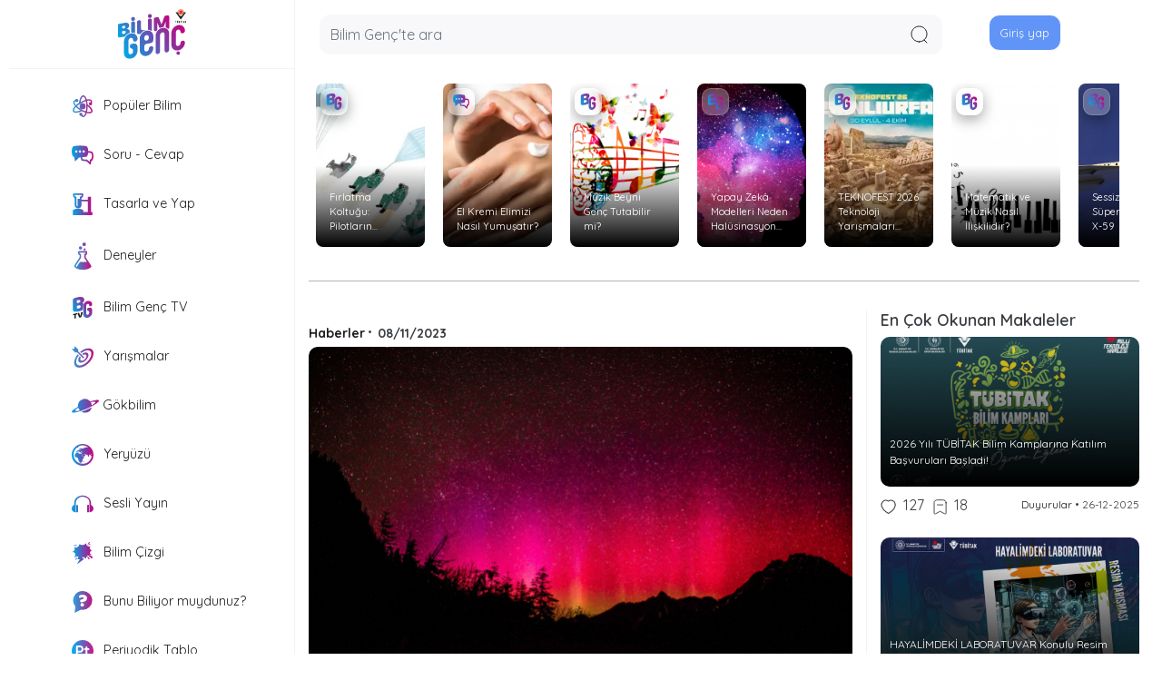

--- FILE ---
content_type: text/html; charset=UTF-8
request_url: https://bilimgenc.tubitak.gov.tr/konular/manyetizma
body_size: 14319
content:
<!DOCTYPE html>
<html lang="tr" dir="ltr" prefix="content: http://purl.org/rss/1.0/modules/content/  dc: http://purl.org/dc/terms/  foaf: http://xmlns.com/foaf/0.1/  og: http://ogp.me/ns#  rdfs: http://www.w3.org/2000/01/rdf-schema#  schema: http://schema.org/  sioc: http://rdfs.org/sioc/ns#  sioct: http://rdfs.org/sioc/types#  skos: http://www.w3.org/2004/02/skos/core#  xsd: http://www.w3.org/2001/XMLSchema# ">
	<head>
		<meta charset="utf-8" />
<script async src="https://www.googletagmanager.com/gtag/js?id=G-DKESN3MWM1"></script>
<script>window.dataLayer = window.dataLayer || [];function gtag(){dataLayer.push(arguments)};gtag("js", new Date());gtag("set", "developer_id.dMDhkMT", true);gtag("config", "G-DKESN3MWM1", {"groups":"default","page_placeholder":"PLACEHOLDER_page_location","allow_ad_personalization_signals":false});</script>
<script src="/sites/default/files/hotjar/hotjar.script.js?t97kir"></script>
<link rel="canonical" href="http://bilimgenc.tubitak.gov.tr/konular/manyetizma" />
<meta name="google-site-verification" content="RQ_4rW5-3IY_8W6xNoOpwWOtOf3sOZBe-emQmO-5qpI" />
<meta name="Generator" content="Drupal 9 (https://www.drupal.org)" />
<meta name="MobileOptimized" content="width" />
<meta name="HandheldFriendly" content="true" />
<meta name="viewport" content="width=device-width, initial-scale=1.0" />
<link rel="icon" href="/sites/default/files/favicon_0.ico" type="image/vnd.microsoft.icon" />
<link rel="alternate" type="application/rss+xml" title="Manyetizma" href="http://bilimgenc.tubitak.gov.tr/taxonomy/term/2476/feed" />

			<title>Manyetizma | TÜBİTAK Bilim Genç</title>
			<link rel="stylesheet" media="all" href="/sites/default/files/css/css_chgIOMCsHOXBufKwqQePO7fNPQfQsXusNjAvSYG3TCk.css" />
<link rel="stylesheet" media="all" href="/sites/default/files/css/css_6kYEmTbdEljO93-_K_Le_gxVUsCLEkbe_EEmbvikGSc.css" />
<link rel="stylesheet" media="all" href="/sites/default/files/css/css_2uGo9oBFMjRQ1EurS7frYpM-h1GQBrf3cNeha3znjhc.css" />
<link rel="stylesheet" media="all" href="/sites/default/files/css/css_dSFbUVQuVQFArElwEl0a2AJUfv5jdv7d9u9_po4fkMI.css" />
<link rel="stylesheet" media="all" href="//fonts.googleapis.com/icon?family=Material+Icons" />
<link rel="stylesheet" media="all" href="/sites/default/files/css/css_MpwO-EEObXpnjwd_Wt6N7ZAm4ICvWzMA5wz6ws3fgtI.css" />
<link rel="stylesheet" media="all" href="/sites/default/files/css/css_Qq73Q03NEIg0UkqO1XB6YTj4j3LO3F5DdCkcxVyGC7M.css" />

				<script src="/themes/gin/dist/js/init.js?t97kir"></script>
<script src="/sites/default/files/js/js_pJBs_U5CFeW43rfMO4MmmpBhEM0fX5cxZigDLLHuc5Q.js"></script>

					<script type="application/ld+json">
  {
    "@context": "http://www.schema.org",
    "@id": "#Publisher",
    "@type": "GovernmentOrganization",
    "name": "TÜBİTAK Bilim Genç",
    "url": "https://bilimgenc.tubitak.gov.tr/",
    "logo": {
      "@type": "ImageObject",
      "url": "https://bilimgenc.tubitak.gov.tr/themes/bilim_genc_theme/assets/img/bilim-genc-logo2.svg",
      "width": 85
    },
    "description": "Bilim Genç, TÜBİTAK'ın 2015 yılında yayın hayatına başlayan dijital popüler bilim yayınıdır.",
    "foundingDate": 2015,
    "address": {
      "@type": "PostalAddress",
      "addressCountry": "Türkiye",
      "addressLocality": "Ankara"
    },
    "sameAs": [
      "https://tr.wikipedia.org/wiki/Bilim_Gen%C3%A7",
      "https://www.facebook.com/tubitakbilimgenc",
      "https://twitter.com/bilimgenc",
      "https://www.instagram.com/tubitakbilimgenc",
      "https://www.youtube.com/bilimgenc"
    ]
  }
>
</script>
				</head>
				<body data-gin-accent="blue" data-gin-focus="gin" data-gin-layout-density="default" class="path-taxonomy">
					<script src="https://code.jquery.com/jquery-3.6.0.min.js" integrity="sha256-/xUj+3OJU5yExlq6GSYGSHk7tPXikynS7ogEvDej/m4=" crossorigin="anonymous"></script>
					<script src="/themes/bilim_genc_theme/js/popper.min.js"></script>
					<script src="/themes/bilim_genc_theme/assets/bootstrap-4.0.0/js/bootstrap.min.js"></script>
					
							<header class="header sticky-top">
    <div class="container">
    <div class="row header-fixed-mobile">
        <div
        class="col-lg-3 d-flex justify-content-center align-items-center border-right border-bottom login-area"
      >
        <a href="/"
            ><img
              src="/themes/bilim_genc_theme/assets/img/bilim-genc-logo2.svg"
              alt="logo"
              class="header-logo-img "
          /></a>
      </div>

      <div class="col-lg-9 d-flex bg-white header-mobile">
        <div class="mobile-menu-icon mobile-menu" id="menuBtn">
  <img
    src="/themes/bilim_genc_theme/assets/icons/mobile-sidebar.svg"
    alt="Menü"
    width="25"
  />
</div>
<div id="sideNav" class="mobile-sidenav">
    <div class="d-flex justify-content-center align-items-center mt-4">
    <a class="btn btn-primary mr-4 text-white" href="/user/login"
      >Giriş yap</a
    >
    <a class="btn btn-white" href="/user/register">Üye ol</a>
  </div>
  
  <ul class="list-unstyled">
    <li onclick="window.location.href='/'">
      <img
        src="/themes/bilim_genc_theme/assets/icons/home-icon.svg"
        alt="Anasayfa"
        class="login-home"
        width="20"
        height="auto"
      />
      <span class="ml-2 mt-3">
        <b>Anasayfa</b>
      </span>
    </li>

      </ul>
  <div class="mobile-menu-subject">
    <div class="col-lg-12 mt-4 d-flex justify-content-center">
      <div class="col-lg-4">
        <a
          href="/populer-bilim"
          class="profile-subject-link"
        >
          <div class="profile-subject">
            <img
              src="/themes/bilim_genc_theme/assets/icons/populer-bilim2.svg"
              alt="Popüler Bilim"
              class="mobile-menu-icon"/>
            <p class="profile-subject-title">Popüler Bilim</p>
          </div>
        </a>
      </div>
      <div class="col-lg-4">
        <a href="/soru-cevap" class="profile-subject-link">
          <div class="profile-subject">
            <img
              src="/themes/bilim_genc_theme/assets/icons/soru-cevap2.svg"
              alt="Soru - Cevap"
              class="mobile-menu-icon"
            />
            <p class="profile-subject-title">Soru - Cevap</p>
          </div>
        </a>
      </div>
      <div class="col-lg-4">
        <a
          href="/tasarla-ve-yap"
          class="profile-subject-link"
        >
          <div class="profile-subject">
            <img
              src="/themes/bilim_genc_theme/assets/icons/tasarla-yap2.svg"
              alt="Tasarla ve Yap"
              class="mobile-menu-icon"
            />
            <p class="profile-subject-title">Tasarla ve Yap</p>
          </div>
        </a>
      </div>
    </div>
    <div class="col-lg-12 mt-3 d-flex justify-content-center">
      <div class="col-lg-4">
        <a href="/deneyler" class="profile-subject-link">
          <div class="profile-subject">
            <img
              src="/themes/bilim_genc_theme/assets/icons/deneyler2.svg"
              alt="Deneyler"
              class="mobile-menu-icon deney"
            />
            <p class="profile-subject-title">Deneyler</p>
          </div>
        </a>
      </div>
      <div class="col-lg-4">
        <a href="/bilim-genc-tv" class="profile-subject-link">
          <div class="profile-subject">
            <img
              src="/themes/bilim_genc_theme/assets/icons/bilim-genc-tv2.svg"
              alt="Bilim Genç TV"
              class="mobile-menu-icon"
            />
            <p class="profile-subject-title">Bilim Genç TV</p>
          </div>
        </a>
      </div>
      <div class="col-lg-4">
        <a href="/gokbilim" class="profile-subject-link">
          <div class="profile-subject">
            <img
              src="/themes/bilim_genc_theme/assets/icons/gok-bilim2.svg"
              alt="Gökbilim"
              class="mobile-menu-icon gokbilim"
            />
            <p class="profile-subject-title">Gökbilim</p>
          </div>
        </a>
      </div>
    </div>
    <div class="col-lg-12 mt-3 d-flex justify-content-center">

       <div class="col-lg-4">
        <a href="/yeryuzu" class="profile-subject-link">
          <div class="profile-subject">
            <img
              src="/themes/bilim_genc_theme/assets/icons/yeryuzu2.svg"
              alt="Yeryüzü"
              class="mobile-menu-icon"
            />
            <p class="profile-subject-title">Yeryüzü</p>
          </div>
        </a>
      </div>
     <div class="col-lg-4">
        <a href="/sesli-yayin" class="profile-subject-link">
          <div class="profile-subject">
            <img
              src="/themes/bilim_genc_theme/assets/icons/sesli-yayin1.svg"
              alt="Sesli Yayın"
              class="mobile-menu-icon"
            />
            <p class="profile-subject-title">Sesli Yayın</p>
          </div>
        </a>
      </div>
       <div class="col-lg-4">
        <a href="/bilim-cizgi" class="profile-subject-link">
          <div class="profile-subject">
            <img
              src="/themes/bilim_genc_theme/assets/icons/bilim-cizgi.svg"
              alt="Bilim Çizgi"
              class="mobile-menu-icon"
            />
            <p class="profile-subject-title">Bilim Çizgi</p>
          </div>
        </a>
      </div>


    </div>
    <div class="col-lg-12 mt-3 d-flex justify-content-center">


      <div class="col-lg-4">
        <a href="/periyodik-tablo" class="profile-subject-link">
          <div class="profile-subject">
            <img
              src="/themes/bilim_genc_theme/assets/icons/periyodik-tablo-icon.svg"
              alt="Periyodik Tablo"
              class="mobile-menu-icon"
            />
            <p class="profile-subject-title">Periyodik Tablo</p>
          </div>
        </a>
      </div>
       <div class="col-lg-4">
        <a href="/bunları-biliyor-musunuz" class="profile-subject-link">
          <div class="profile-subject">
            <img
              src="/themes/bilim_genc_theme/assets/icons/bunlari-biliyormuydunuz.svg"
              alt="Yeryüzü"
              class="mobile-menu-icon"
            />
            <p class="profile-subject-title text-center">
               Bunu Biliyor muydunuz?
           </p>
          </div>
        </a>
      </div>
      <div class="col-lg-4">
        <a href="/konular/yarismalar" class="profile-subject-link">
          <div class="profile-subject">
            <img
              src="/themes/bilim_genc_theme/assets/icons/yarismalar.svg"
              alt="Yarışmalar"
              class="mobile-menu-icon"
            />
            <p class="profile-subject-title">Yarışmalar</p>
          </div>
        </a>
      </div>
    </div>
  </div>
  <ul class="list-unstyled">
    <li class="" data-toggle="collapse" data-target="#collapsibleNavbar2">
      <a href="#" class="text-decoration-none d-block ">
        <img src="/themes/bilim_genc_theme/assets/icons/bilim-genc-icon.svg" alt="Popüler Bilim"  width="20" height="auto">
        <span class="ml-2 mt-3" style="font-size: 16px"
          >Bilim Genç' i Tanıyın</span>
      </a>
    </li>
			<div class="collapse navbar-collapse" id="collapsibleNavbar2">
				<ul class="navbar-nav">
        <li class="nav-item mt-0 mb-0">
						<a class="nav-link collapse-menu " href="/bilim-genc-hakkinda" style="font-size: 16px">- Bilim Genç Hakkında</a>
					</li>
					<li class="nav-item mt-0 mb-0">
						<a class="nav-link collapse-menu " href="/ekibimiz" style="font-size: 16px">- Ekibimiz</a>
					</li>
					<li class="nav-item mt-0 mb-0">
						<a class="nav-link collapse-menu" href="/icerik-kullanim-sartlari" style="font-size: 16px">- İçerik Kullanım Şartları</a>
					</li>
					<li class="nav-item mt-0 mb-0">
						<a class="nav-link collapse-menu" href="/iletisim" style="font-size: 16px">- İletişim</a>
					</li>
				</ul>
			</div>
            <li>
      <p class="text-center">Bilim Genç TÜBİTAK’ın dijital ortamda ücretsiz popüler bilim yayınıdır.</p>
    </li>
  </ul>
</div>
        <div class="header-logo mobile-header-logo">
          <a href="/"
            ><img
              src="/themes/bilim_genc_theme/assets/img/bilim-genc-logo2.svg"
              alt="logo"
              width="50px"
              class="header-logo-img"
          /></a>
        </div>
        <div
          class="form-control header-serach position-relative"
          style="border: 0px solid #eee !important"
        >
          <div
            class="form-group position-center d-flex"
            style="background-color: #f8f8fb !important; border-radius: 0.75rem"
          >
            <input
              type="text"
              class="form-control rounded-1 shadow-none"
              style="background-color: transparent !important"
              placeholder="Bilim Genç'te ara"
              id="search_text"
            />
            <img
              src="/themes/bilim_genc_theme/assets/icons/search-icon.svg"
              class="mr-3 btn-open-modal cursor-pointer"
              alt="Arama"
              id="search_btn"
            />
            <div
              class="d-none"
              data-toggle="modal"
              data-target="#modal-fullscreen-xl"
              data-backdrop="false"
              id="modal-fullscreen-xl-btn"
            ></div>
          </div>
        </div>
        <div
        class="col-lg-3 d-flex justify-content-center align-items-center login-area"
      >
                 <a class="btn btn-primary btn-border btn-login mr-4 mb-1 cursor-pointer" href="/user/login"
          >Giriş yap</a>
              </div>
      </div>
    </div>
  </div>
    <div class="mobile-footer w-100">
    <div class="row">
      <div class="col-lg-12 d-flex">
        <div
          class="col-lg-4 d-flex justify-content-center align-items-center mt-3 mb-3"
        >
          <a href="/"
            ><div class="mobile-icon-home "></div>
          </a>
        </div>
        <div
          class="col-lg-4 d-flex justify-content-center align-items-center mt-3 mb-3"
        >
          <a id="mobile-search-button"
            ><div class="mobile-search "></div>    
          </a>
        </div>
                 <div
          class="col-lg-4 d-flex justify-content-center align-items-center mt-3 mb-3"
        >
          <a onclick="shareModalLink()"
            ><div class="mobile-share"></div>          
          </a>
        </div>
        <div
          class="col-lg-4 d-flex justify-content-center align-items-center mt-3 mb-3"
        >
          <a
            href="/user/login"
            ><div class="mobile-account "></div>       
          </a>
        </div>
      </div>
    </div>
  </div>
</header>

<script>
  $("#search_btn").click(() => {
    goToSearch();
  });

  $("#mobile-search-button").click(() => {
    goToSearch(true);
  });

  $("#search_text").keypress(function (event) {
    if (event.key === "Enter") {
      goToSearch();
    }
  });
  function goToSearch(mobile = false) {
    if (mobile) {
      window.location.href = `/search/all/allContent?view=mobile`;
    } else {
      let search_text = $("#search_text").val().trim();
      if (search_text == "") {
        search_text = "allContent";
      }
      window.location.href = `/search/all/${search_text}`;
    }
  }
</script>


<!-- HEADER END -->
<!-- MAIN START -->
<div class="container">
	<div
		class="row">
		<!-- SIDEBAR START -->
		<div class="col-lg-3 border-right pr-0 sidebar-mobile d-lg-block d-none">
			<div class="container pr-0 sidebar-sticky sticky-top">
									<div class="sidebar border-bottom" id="side_nav">
	<ul class="list-unstyled ">
		<li class="active">
			<a href="/populer-bilim" class="text-decoration-none px-3 py-2 d-block ">
				<img src="/themes/bilim_genc_theme/assets/icons/populer-bilim2.svg" alt="Popüler Bilim" class="side_nav_icon">
				Popüler Bilim</a>
		</li>
		<li class="">
			<a href="/soru-cevap" class="text-decoration-none px-3 py-2 d-block ">
				<img src="/themes/bilim_genc_theme/assets/icons/soru-cevap2.svg" alt="Soru - Cevap" class="side_nav_icon">
				Soru - Cevap</a>
		</li>
		<li class="">
			<a href="/tasarla-ve-yap" class="text-decoration-none px-3 py-2 d-block ">
				<img src="/themes/bilim_genc_theme/assets/icons/tasarla-yap2.svg" alt="Tasarla ve Yap" class="side_nav_icon">
				Tasarla ve Yap</a>
		</li>
		<li class="">
			<a href="/deneyler" class="text-decoration-none px-3 py-2 d-block ">
				<img src="/themes/bilim_genc_theme/assets/icons/deneyler2.svg" alt="Deneyler" class="side_nav_icon deney-icon">
				Deneyler</a>
		</li>
		<li class="">
			<a href="/bilim-genc-tv" class="text-decoration-none px-3 py-2 d-block ">
				<img src="/themes/bilim_genc_theme/assets/icons/bilim-genc-tv2.svg" alt="Bilim Genç TV" class="side_nav_icon">
				Bilim Genç TV</a>
		</li>
		<li class="">
			<a href="/konular/yarismalar" class="text-decoration-none px-3 py-2 d-block ">
				<img src="/themes/bilim_genc_theme/assets/icons/yarismalar.svg" alt="Yarışmalar" class="side_nav_icon">
				Yarışmalar
			</a>
		</li>
		<li class="">
			<a href="/gokbilim" class="text-decoration-none px-3 py-2 d-block ">
				<img src="/themes/bilim_genc_theme/assets/icons/gok-bilim2.svg" alt="Gökbilim" class="side_nav_icon gokbilim-icon">
				Gökbilim</a>
		</li>
		<li class="">
			<a href="/yeryuzu" class="text-decoration-none px-3 py-2 d-block ">
				<img src="/themes/bilim_genc_theme/assets/icons/yeryuzu2.svg" alt="Yeryüzü" class="side_nav_icon">
				Yeryüzü</a>
		</li>
		<li class="">
			<a href="/sesli-yayin" class="text-decoration-none px-3 py-2 d-block ">
				<img src="/themes/bilim_genc_theme/assets/icons/sesli-yayin1.svg" alt="Sesli Yayın" class="side_nav_icon">
				Sesli Yayın</a>
		</li>
		<li class="">
			<a href="/bilim-cizgi" class="text-decoration-none px-3 py-2 d-block ">
				<img src="/themes/bilim_genc_theme/assets/icons/bilim-cizgi.svg" alt="Bilim Çizgi" class="side_nav_icon">
				Bilim Çizgi
			</a>
		</li>
				<li class="">
			<a href="/bunları-biliyor-musunuz" class="text-decoration-none px-3 py-2 d-block ">
				<img src="/themes/bilim_genc_theme/assets/icons/bunlari-biliyormuydunuz.svg" alt="Bunu Biliyor muydunuz?" class="side_nav_icon">
				Bunu Biliyor muydunuz?</a>
		</li>
		<li class="">
			<a href="/periyodik-tablo" class="text-decoration-none px-3 py-2 d-block ">
				<img src="/themes/bilim_genc_theme/assets/icons/periyodik-tablo-icon.svg" alt="Periyodik Tablo" class="side_nav_icon">
				Periyodik Tablo</a>
		</li>
	</ul>
</div>
<div class="sidebar" id="side__nav">
	<ul class="list-unstyled ">

    <li class="" data-toggle="collapse" data-target="#desktopsidebar">
      <a class="text-decoration-none px-3 py-2 d-block cursor-pointer">
        <img src="/themes/bilim_genc_theme/assets/icons/bilim-genc-icon.svg" alt="Popüler Bilim"  width="20" height="auto">
        Bilim Genç' i Tanıyın
      </a>
    </li>
			<div class="collapse navbar-collapse " id="desktopsidebar">
				<ul class="navbar-nav">
					<li class="nav-item">
						<a class="nav-link collapse-menu " href="/bilim-genc-hakkinda">- Bilim Genç Hakkında</a>
					</li>
					<li class="nav-item">
						<a class="nav-link collapse-menu " href="/ekibimiz">- Ekibimiz</a>
					</li>
					<li class="nav-item">
						<a class="nav-link collapse-menu  " href="/icerik-kullanim-sartlari">- İçerik Kullanım Şartları</a>
					</li>
					<li class="nav-item">
						<a class="nav-link collapse-menu " href="/iletisim">- İletişim</a>
					</li>
				</ul>
			</div>
				    			<li class="mt-3 ml-3">
			<p class="copyright">Bilim Genç TÜBİTAK’ın dijital ortamda ücretsiz popüler bilim yayınıdır.</p>
		</li>
	</ul>
</div>

							</div>
		</div>
		<!-- SIDEBAR END -->

		<div
			class=" col-12 col-lg-9 mt-3 " id="main">
			<!-- STORY AREA START -->
							
  <div class="region region-content-header">
    <div class="views-element-container" id="block-views-block-bilim-genc-header-story-area-block-1">
  
    
      <div><div class="view view-bilim-genc-header-story-area view-id-bilim_genc_header_story_area view-display-id-block_1 js-view-dom-id-a76714e112834ad13c018aff1baa1213f078053433f710b2623231fa59df0692">
  
    
      
      <div class="view-content">
        <div class="story-area mx-2 d-flex">
    <div class="views-field views-field-nothing"><span class="field-content"> 
  
<div class="article-card best-article-card mb-4 img-bottom-overlay">
  <a href="/makale/firlatma-koltugu-pilotlarin-hayatini-kurtaran-bir-muhendislik-harikasi">
    <div class="card bg-dark text-white article-card">
      <img class="card-img" src="/sites/default/files/styles/kucuk_manset_image/public/firlatma_koltugu_nasil_calisir.webp?itok=CSpw0FtT" alt="" loading="lazy" decoding="async" />
      <div class="card-img-overlay d-flex flex-column justify-content-end">
        <p class="card-text">Fırlatma Koltuğu: Pilotların Hayatını Kurtaran Bir Mühendislik Harikası </p>
      </div>
             <img class="story-area-kose-icon" src="https://bilimgenc.tubitak.gov.tr/themes/bilim_genc_theme/assets/icons/bilim-genc-icon2.svg" alt="" loading="lazy" decoding="async" />
          </div>
  </a>
</div></span></div><div class="views-field views-field-nothing"><span class="field-content"> 
  
<div class="article-card best-article-card mb-4 img-bottom-overlay">
  <a href="/makale/el-kremi-elimizi-nasil-yumusatir">
    <div class="card bg-dark text-white article-card">
      <img class="card-img" src="/sites/default/files/styles/kucuk_manset_image/public/el_kremi_ellerimizi_nasil_yumusatir.webp?itok=GtvMXkZ9" alt="" loading="lazy" decoding="async" />
      <div class="card-img-overlay d-flex flex-column justify-content-end">
        <p class="card-text">El Kremi Elimizi Nasıl Yumuşatır?</p>
      </div>
             <img class="story-area-kose-icon" src="https://bilimgenc.tubitak.gov.tr/themes/bilim_genc_theme/assets/icons/soru-cevap2.svg" alt="" loading="lazy" decoding="async" />
          </div>
  </a>
</div></span></div><div class="views-field views-field-nothing"><span class="field-content"> 
  
<div class="article-card best-article-card mb-4 img-bottom-overlay">
  <a href="/makale/muzik-beyni-genc-tutabilir-mi">
    <div class="card bg-dark text-white article-card">
      <img class="card-img" src="/sites/default/files/styles/kucuk_manset_image/public/muzik-beyni-genc-tutabilir-mi.jpg?itok=nF94ByTE" alt="" loading="lazy" decoding="async" />
      <div class="card-img-overlay d-flex flex-column justify-content-end">
        <p class="card-text">Müzik Beyni Genç Tutabilir mi?</p>
      </div>
             <img class="story-area-kose-icon" src="https://bilimgenc.tubitak.gov.tr/themes/bilim_genc_theme/assets/icons/bilim-genc-icon2.svg" alt="" loading="lazy" decoding="async" />
          </div>
  </a>
</div></span></div><div class="views-field views-field-nothing"><span class="field-content"> 
  
<div class="article-card best-article-card mb-4 img-bottom-overlay">
  <a href="/makale/yapay-zeka-modelleri-neden-halusinasyon-uretir">
    <div class="card bg-dark text-white article-card">
      <img class="card-img" src="/sites/default/files/styles/kucuk_manset_image/public/yapay-zeka-modelleri-neden-halusinasyon-uretir.jpg?itok=Qf8N7KKG" alt="" loading="lazy" decoding="async" />
      <div class="card-img-overlay d-flex flex-column justify-content-end">
        <p class="card-text">Yapay Zekâ Modelleri Neden Halüsinasyon Üretir?</p>
      </div>
             <img class="story-area-kose-icon" src="https://bilimgenc.tubitak.gov.tr/themes/bilim_genc_theme/assets/icons/bilim-genc-icon2.svg" alt="" loading="lazy" decoding="async" />
          </div>
  </a>
</div></span></div><div class="views-field views-field-nothing"><span class="field-content"> 
  
<div class="article-card best-article-card mb-4 img-bottom-overlay">
  <a href="/makale/teknofest-2026-teknoloji-yarismalari-basvurulari-basladi">
    <div class="card bg-dark text-white article-card">
      <img class="card-img" src="/sites/default/files/styles/kucuk_manset_image/public/teknofest-sanliurfa.webp?itok=NV8PZbnc" alt="" loading="lazy" decoding="async" />
      <div class="card-img-overlay d-flex flex-column justify-content-end">
        <p class="card-text">TEKNOFEST 2026 Teknoloji Yarışmaları Başvuruları Başladı!</p>
      </div>
             <img class="story-area-kose-icon" src="https://bilimgenc.tubitak.gov.tr/themes/bilim_genc_theme/assets/icons/bilim-genc-icon2.svg" alt="" loading="lazy" decoding="async" />
          </div>
  </a>
</div></span></div><div class="views-field views-field-nothing"><span class="field-content"> 
  
<div class="article-card best-article-card mb-4 img-bottom-overlay">
  <a href="/makale/matematik-ve-muzik-nasil-iliskilidir">
    <div class="card bg-dark text-white article-card">
      <img class="card-img" src="/sites/default/files/styles/kucuk_manset_image/public/matematik-ve-muzik_0.jpg?itok=WgP_RYJD" alt="" loading="lazy" decoding="async" />
      <div class="card-img-overlay d-flex flex-column justify-content-end">
        <p class="card-text">Matematik ve Müzik Nasıl İlişkilidir?</p>
      </div>
             <img class="story-area-kose-icon" src="https://bilimgenc.tubitak.gov.tr/themes/bilim_genc_theme/assets/icons/bilim-genc-icon2.svg" alt="" loading="lazy" decoding="async" />
          </div>
  </a>
</div></span></div><div class="views-field views-field-nothing"><span class="field-content"> 
  
<div class="article-card best-article-card mb-4 img-bottom-overlay">
  <a href="/makale/sessiz-supersonik-ucus-x-59">
    <div class="card bg-dark text-white article-card">
      <img class="card-img" src="/sites/default/files/styles/kucuk_manset_image/public/sessiz-supersonik-ucus.jpg?itok=Ov7wygC5" alt="" loading="lazy" decoding="async" />
      <div class="card-img-overlay d-flex flex-column justify-content-end">
        <p class="card-text">Sessiz Süpersonik Uçuş: X-59</p>
      </div>
             <img class="story-area-kose-icon" src="https://bilimgenc.tubitak.gov.tr/themes/bilim_genc_theme/assets/icons/bilim-genc-icon2.svg" alt="" loading="lazy" decoding="async" />
          </div>
  </a>
</div></span></div></div>

    </div>
  
          </div>
</div>

  </div>

  </div>

				<hr>
						<!-- STORY AREA END -->
			<!-- SUBJECT AREA START -->
							

										
  <div class="region region-content-category">
    <div class="views-element-container" id="block-views-block-bilim-genc-content-category-block-1">
  
    
      <div><div class="view view-bilim-genc-content-category view-id-bilim_genc_content_category view-display-id-block_1 js-view-dom-id-5c40530a1408d01b58d1e8c4c227df54d279f2c5c0edbc4611ea1eca6b608bb6">
  
    
      
      <div class="view-content">
        <div class="subject-area d-flex">
        
    
    
    
    
    
    
    
    
    
</div>

    </div>
  
          </div>
</div>

  </div>

  </div>

						<!-- SUBJECT AREA END -->

			<!-- CONTENT AREA START  -->
			<div class="row">

				<div class="col-lg-8 pe-5 border-right">
																
  <div class="region region-content">
    <div data-drupal-messages-fallback class="hidden messages-list"></div>
<div id="block-bilim-genc-theme-azizsancar-system-main">
  
    
      <div class="views-element-container"><div class="view view-taxonomy-term view-id-taxonomy_term view-display-id-page_1 js-view-dom-id-e04ffd2082d56e14ad58c6a4652649a3dfda12742d356517f51984f1bd748684">
  
    
      <div class="view-header">
      <div about="/konular/manyetizma" typeof="schema:Thing" id="taxonomy-term-2476" class="taxonomy-term vocabulary-tags">
  
      <span property="schema:name" content="Manyetizma" class="rdf-meta hidden"></span>

  <div class="content">
    
  </div>
</div>

    </div>
      
      <div class="view-content">
      <div data-drupal-views-infinite-scroll-content-wrapper class="views-infinite-scroll-content-wrapper clearfix">  <div class="views-row">
    <div class="article">

	<div class="d-flex flex-wrap justify-content-between align-items-center">
		<div class="article-date d-flex">
			
            <div class="field field--name-field-kose field--type-entity-reference field--label-hidden field__item"><a href="/koselerimiz/haberler" hreflang="tr">Haberler</a></div>
      
			&nbsp;• &nbsp;
			<span class="article-date-span">
				08/11/2023
			</span>
		</div>
		<span class="article-read-time text-danger">
								</span>
	</div>

	<div class="article-card mt-1">
		<div class="card text-white article-card">
							<a href="/makale/kuzey-isiklari-turkiyede-goruldu">
					<img class="card-img" src="/sites/default/files/styles/bp-770px-custom_user_desktop_1x/public/Kuzey%20I%C5%9F%C4%B1klar%C4%B1.jpg?itok=pX4P6MZP" alt="Kuzey Işıkları Türkiye’de Görüldü" loading="lazy" decoding="async">
				</a>
					</div>
		<p class="h3 mt-3">
			<a href="/makale/kuzey-isiklari-turkiyede-goruldu"><span class="field field--name-title field--type-string field--label-hidden">Kuzey Işıkları Türkiye’de Görüldü </span>
</a>
		</p>

		<div id="module" class="article-module">
			<div class="collapse mt-2 mb-0 article-text" id="content_43893" aria-expanded="false">
				
<p style="text-align:justify">Kuzey Kutbu’na yakın bölgelerde görülen kutup ışıkları “kuzey ışıkları” olarak da bilinir. 5 Kasım 2023 tarihinde ülkemizin çeşitli yerlerinden de görüntülenen bu ışıkların sebebi, <a href="https://bilimgenc.tubitak.gov.tr/makale/gunes-aktiviteleri-bu-yil-artti-peki-bu-dunya-icin-ne-anlama-geliyor">Güneş aktivitelerindeki artış</a>.</p>

			</div>
					</div>
					<div class="article-tag d-flex  mt-3 pl-2 pr-2">
				<div class="article-tags d-flex">
					
      <div class="field field--name-field-tags field--type-entity-reference field--label-hidden field__items">
              <div class="field__item"><a href="/konular/gunes" hreflang="tr">Güneş</a></div>
              <div class="field__item"><a href="/konular/manyetizma" hreflang="tr">Manyetizma</a></div>
          </div>
  
				</div>
			</div>
				<div class="article-card-icons d-flex justify-content-start w-100">

			<div class="article-icon-right d-flex justify-content-start w-20">

				<div class="article-icon-left d-flex justify-content-start">


					<div class="article-icon d-flex justify-content-between mx-2 getLikes nodeLike_43893" id="nodeLike_43893"></div>
					<div class="article-icon d-flex justify-content-between mx-2 getSaveContent nodeSaveContent_43893" id="nodeSaveContent_43893"></div>
				</div>
				<a type="button" class="text-decoration-none px-3 d-block" style=" cursor: pointer !important;" onclick="shareModalLink(`http://bilimgenc.tubitak.gov.tr/makale/kuzey-isiklari-turkiyede-goruldu`)">
					<img src="/themes/bilim_genc_theme/assets/icons/share-icon1.svg" alt="paylaş" loading="lazy" decoding="async" width="15" height="auto">
				</a>

							</div>
		</div>
	</div>

</div>
<div class="article">

	<div class="d-flex flex-wrap justify-content-between align-items-center">
		<div class="article-date d-flex">
			
            <div class="field field--name-field-kose field--type-entity-reference field--label-hidden field__item"><a href="/koselerimiz/sesli-yayin" hreflang="tr">Sesli Yayın</a></div>
      
			&nbsp;• &nbsp;
			<span class="article-date-span">
				10/05/2023
			</span>
		</div>
		<span class="article-read-time text-danger">
								</span>
	</div>

	<div class="article-card mt-1 mb-3">
		<div class="card text-white article-card">
							<a href="/makale/dunyanin-cografi-manyetik-ve-jeomanyetik-kutuplarini-taniyalim">
					<img class="card-img" src="/sites/default/files/styles/bp-770px-custom_user_desktop_1x/public/D%C3%BCnyan%C4%B1n_Kutuplar%C4%B1.jpg?itok=gLn40uXm" alt="Dünya’nın Coğrafi, Manyetik ve Jeomanyetik Kutuplarını Tanıyalım" loading="lazy" decoding="async">
				</a>
			
		</div>
    <p class="h3 mt-3">
      <a href="/makale/dunyanin-cografi-manyetik-ve-jeomanyetik-kutuplarini-taniyalim"><span class="field field--name-title field--type-string field--label-hidden">Dünya’nın Coğrafi, Manyetik ve Jeomanyetik Kutuplarını Tanıyalım</span>
</a>
    </p>
    <div id="module" class="article-module">
      <div class="collapse mb-0 mt-2 article-text" id="content_43626" aria-expanded="false">
          <p>Doç. Dr. Selçuk Topal, Bilim Genç sesli yayınının yeni bölümünde Dünya’nın coğrafi, manyetik ve jeomanyetik kutuplarını açıklıyor.</p>

      </div>
            </div>
					<div class="article-tag d-flex  mt-3 pl-2 pr-2">
				<div class="article-tags d-flex article-tags-border">
				
      <div class="field field--name-field-tags field--type-entity-reference field--label-hidden field__items">
              <div class="field__item"><a href="/konular/dunya" hreflang="tr">Dünya</a></div>
              <div class="field__item"><a href="/konular/kutuplar" hreflang="tr">Kutuplar</a></div>
              <div class="field__item"><a href="/konular/manyetizma" hreflang="tr">Manyetizma</a></div>
              <div class="field__item"><a href="/konular/cografya" hreflang="tr">Coğrafya</a></div>
          </div>
  
				</div>
			</div>
				<div class="article-card-icons d-flex justify-content-between w-100">
			<div class="article-icon-right d-flex justify-content-between w-20">
				<div class="article-icon d-flex justify-content-between mx-2 getLikes nodeLike_43626" id="nodeLike_43626"></div>
				<div class="article-icon d-flex justify-content-between mx-2 getSaveContent nodeSaveContent_43626" id="nodeSaveContent_43626"></div>
        <a type="button" class="text-decoration-none px-3 d-block" style=" cursor: pointer !important;" onclick="shareModalLink(`http://bilimgenc.tubitak.gov.tr/makale/dunyanin-cografi-manyetik-ve-jeomanyetik-kutuplarini-taniyalim`)">
				  <img src="/themes/bilim_genc_theme/assets/icons/share-icon1.svg" alt="paylaş" loading="lazy" decoding="async" width="15" height="auto">
				</a>
    	</div>
		</div>
	</div>
</div>
<div class="article">

	<div class="d-flex flex-wrap justify-content-between align-items-center">
		<div class="article-date d-flex">
			
            <div class="field field--name-field-kose field--type-entity-reference field--label-hidden field__item"><a href="/koselerimiz/tasarla-ve-yap" hreflang="tr">Tasarla ve Yap</a></div>
      
			&nbsp;• &nbsp;
			<span class="article-date-span">
				12/04/2022
			</span>
		</div>
		<span class="article-read-time text-danger">
								</span>
	</div>

	<div class="article-card mt-1 mb-3">
		<div class="card text-white article-card">
							<a href="/tasarla-yap-manyetik-alani-degistirelim">
					<img class="card-img" src="/sites/default/files/styles/bp-770px-custom_user_desktop_1x/public/manyetik_alani_degistirelim.png?itok=5erHcs1y" alt="Manyetik Alanı Değiştirelim" loading="lazy" decoding="async">
				</a>
			
		</div>
    <p class="h3 mt-3">
      <a href="/tasarla-yap-manyetik-alani-degistirelim"><span class="field field--name-title field--type-string field--label-hidden">Manyetik Alanı Değiştirelim</span>
</a>
    </p>
    <div id="module" class="article-module">
      <div class="collapse mb-0 mt-2 article-text" id="content_42068" aria-expanded="false">
          <p>Tasarla ve Yap köşesinin bu projesinde, Dünya’nın manyetik alanından daha güçlü bir manyetik alan üretip bu manyetik alanı pusula yardımıyla gözlemliyoruz.</p>

      </div>
            </div>
					<div class="article-tag d-flex  mt-3 pl-2 pr-2">
				<div class="article-tags d-flex article-tags-border">
				
      <div class="field field--name-field-tags field--type-entity-reference field--label-hidden field__items">
              <div class="field__item"><a href="/konular/tasarla-ve-yap" hreflang="tr">Tasarla ve Yap</a></div>
              <div class="field__item"><a href="/konular/manyetizma" hreflang="tr">Manyetizma</a></div>
          </div>
  
				</div>
			</div>
				<div class="article-card-icons d-flex justify-content-between w-100">
			<div class="article-icon-right d-flex justify-content-between w-20">
				<div class="article-icon d-flex justify-content-between mx-2 getLikes nodeLike_42068" id="nodeLike_42068"></div>
				<div class="article-icon d-flex justify-content-between mx-2 getSaveContent nodeSaveContent_42068" id="nodeSaveContent_42068"></div>
        <a type="button" class="text-decoration-none px-3 d-block" style=" cursor: pointer !important;" onclick="shareModalLink(`http://bilimgenc.tubitak.gov.tr/tasarla-yap-manyetik-alani-degistirelim`)">
				  <img src="/themes/bilim_genc_theme/assets/icons/share-icon1.svg" alt="paylaş" loading="lazy" decoding="async" width="15" height="auto">
				</a>
    	</div>
		</div>
	</div>
</div>
<div class="article">

	<div class="d-flex flex-wrap justify-content-between align-items-center">
		<div class="article-date d-flex">
			
            <div class="field field--name-field-kose field--type-entity-reference field--label-hidden field__item"><a href="/koselerimiz/tasarla-ve-yap" hreflang="tr">Tasarla ve Yap</a></div>
      
			&nbsp;• &nbsp;
			<span class="article-date-span">
				04/11/2020
			</span>
		</div>
		<span class="article-read-time text-danger">
								</span>
	</div>

	<div class="article-card mt-1 mb-3">
		<div class="card text-white article-card">
							<a href="/makale/manyetik-salincak-tasarlayalim">
					<img class="card-img" src="/sites/default/files/styles/bp-770px-custom_user_desktop_1x/public/manyetik_salincak_gorsel_10.2_0.jpg?itok=UUjx3HLF" alt="Manyetik Salıncak Tasarlayalım" loading="lazy" decoding="async">
				</a>
			
		</div>
    <p class="h3 mt-3">
      <a href="/makale/manyetik-salincak-tasarlayalim"><span class="field field--name-title field--type-string field--label-hidden">Manyetik Salıncak Tasarlayalım</span>
</a>
    </p>
    <div id="module" class="article-module">
      <div class="collapse mb-0 mt-2 article-text" id="content_37202" aria-expanded="false">
          <p>Tasarla ve Yap köşesinin bu projesinde, bir mıknatıs ile akım geçen bir tel arasındaki etkileşimleri gözleyeceğimiz bir manyetik salıncak düzeneği tasarlıyoruz.</p>

      </div>
            </div>
					<div class="article-tag d-flex  mt-3 pl-2 pr-2">
				<div class="article-tags d-flex article-tags-border">
				
      <div class="field field--name-field-tags field--type-entity-reference field--label-hidden field__items">
              <div class="field__item"><a href="/konular/tasarla-ve-yap" hreflang="tr">Tasarla ve Yap</a></div>
              <div class="field__item"><a href="/konular/manyetizma" hreflang="tr">Manyetizma</a></div>
          </div>
  
				</div>
			</div>
				<div class="article-card-icons d-flex justify-content-between w-100">
			<div class="article-icon-right d-flex justify-content-between w-20">
				<div class="article-icon d-flex justify-content-between mx-2 getLikes nodeLike_37202" id="nodeLike_37202"></div>
				<div class="article-icon d-flex justify-content-between mx-2 getSaveContent nodeSaveContent_37202" id="nodeSaveContent_37202"></div>
        <a type="button" class="text-decoration-none px-3 d-block" style=" cursor: pointer !important;" onclick="shareModalLink(`http://bilimgenc.tubitak.gov.tr/makale/manyetik-salincak-tasarlayalim`)">
				  <img src="/themes/bilim_genc_theme/assets/icons/share-icon1.svg" alt="paylaş" loading="lazy" decoding="async" width="15" height="auto">
				</a>
    	</div>
		</div>
	</div>
</div>
<div class="article">

	<div class="d-flex flex-wrap justify-content-between align-items-center">
		<div class="article-date d-flex">
			
            <div class="field field--name-field-kose field--type-entity-reference field--label-hidden field__item"><a href="/koselerimiz/tasarla-ve-yap" hreflang="tr">Tasarla ve Yap</a></div>
      
			&nbsp;• &nbsp;
			<span class="article-date-span">
				30/12/2019
			</span>
		</div>
		<span class="article-read-time text-danger">
								</span>
	</div>

	<div class="article-card mt-1 mb-3">
		<div class="card text-white article-card">
							<a href="/makale/manyetik-alani-gozlemliyoruz">
					<img class="card-img" src="/sites/default/files/styles/bp-770px-custom_user_desktop_1x/public/gorsel_6.1_16.jpg?itok=YPm9djjX" alt="Manyetik Alanı Gözlemleyelim" loading="lazy" decoding="async">
				</a>
			
		</div>
    <p class="h3 mt-3">
      <a href="/makale/manyetik-alani-gozlemliyoruz"><span class="field field--name-title field--type-string field--label-hidden">Manyetik Alanı Gözlemleyelim</span>
</a>
    </p>
    <div id="module" class="article-module">
      <div class="collapse mb-0 mt-2 article-text" id="content_23772" aria-expanded="false">
          <p>Tasarla ve Yap köşesinin bu projesinde, mıknatısın çevresinde oluşan manyetik alanı gözlemliyoruz.</p>
      </div>
            </div>
					<div class="article-tag d-flex  mt-3 pl-2 pr-2">
				<div class="article-tags d-flex article-tags-border">
				
      <div class="field field--name-field-tags field--type-entity-reference field--label-hidden field__items">
              <div class="field__item"><a href="/konular/tasarla-ve-yap" hreflang="tr">Tasarla ve Yap</a></div>
              <div class="field__item"><a href="/konular/manyetizma" hreflang="tr">Manyetizma</a></div>
          </div>
  
				</div>
			</div>
				<div class="article-card-icons d-flex justify-content-between w-100">
			<div class="article-icon-right d-flex justify-content-between w-20">
				<div class="article-icon d-flex justify-content-between mx-2 getLikes nodeLike_23772" id="nodeLike_23772"></div>
				<div class="article-icon d-flex justify-content-between mx-2 getSaveContent nodeSaveContent_23772" id="nodeSaveContent_23772"></div>
        <a type="button" class="text-decoration-none px-3 d-block" style=" cursor: pointer !important;" onclick="shareModalLink(`http://bilimgenc.tubitak.gov.tr/makale/manyetik-alani-gozlemliyoruz`)">
				  <img src="/themes/bilim_genc_theme/assets/icons/share-icon1.svg" alt="paylaş" loading="lazy" decoding="async" width="15" height="auto">
				</a>
    	</div>
		</div>
	</div>
</div>
<div class="article">

	<div class="d-flex flex-wrap justify-content-between align-items-center">
		<div class="article-date d-flex">
			
            <div class="field field--name-field-kose field--type-entity-reference field--label-hidden field__item"><a href="/koselerimiz/tasarla-ve-yap" hreflang="tr">Tasarla ve Yap</a></div>
      
			&nbsp;• &nbsp;
			<span class="article-date-span">
				18/02/2015
			</span>
		</div>
		<span class="article-read-time text-danger">
								</span>
	</div>

	<div class="article-card mt-1 mb-3">
		<div class="card text-white article-card">
							<a href="/makale/miknatisla-hareket-eden-oyuncak-araba">
					<img class="card-img" src="/sites/default/files/styles/bp-770px-custom_user_desktop_1x/public/7_3.jpg?itok=NF13rFNb" alt="Mıknatısla Hareket Eden Oyuncak Araba Yapalım" loading="lazy" decoding="async">
				</a>
			
		</div>
    <p class="h3 mt-3">
      <a href="/makale/miknatisla-hareket-eden-oyuncak-araba"><span class="field field--name-title field--type-string field--label-hidden">Mıknatısla Hareket Eden Oyuncak Araba Yapalım</span>
</a>
    </p>
    <div id="module" class="article-module">
      <div class="collapse mb-0 mt-2 article-text" id="content_695" aria-expanded="false">
          <p>Tasarla ve Yap köşesinin bu projesinde, mıknatısla hareket eden bir oyuncak araba tasarlayıp mıknatısların özelliklerini anlamaya çalışıyoruz.</p>

      </div>
            </div>
					<div class="article-tag d-flex  mt-3 pl-2 pr-2">
				<div class="article-tags d-flex article-tags-border">
				
      <div class="field field--name-field-tags field--type-entity-reference field--label-hidden field__items">
              <div class="field__item"><a href="/konular/tasarla-ve-yap" hreflang="tr">Tasarla ve Yap</a></div>
              <div class="field__item"><a href="/konular/manyetizma" hreflang="tr">Manyetizma</a></div>
              <div class="field__item"><a href="/konular/miknatis" hreflang="tr">Mıknatıs</a></div>
          </div>
  
				</div>
			</div>
				<div class="article-card-icons d-flex justify-content-between w-100">
			<div class="article-icon-right d-flex justify-content-between w-20">
				<div class="article-icon d-flex justify-content-between mx-2 getLikes nodeLike_695" id="nodeLike_695"></div>
				<div class="article-icon d-flex justify-content-between mx-2 getSaveContent nodeSaveContent_695" id="nodeSaveContent_695"></div>
        <a type="button" class="text-decoration-none px-3 d-block" style=" cursor: pointer !important;" onclick="shareModalLink(`http://bilimgenc.tubitak.gov.tr/makale/miknatisla-hareket-eden-oyuncak-araba`)">
				  <img src="/themes/bilim_genc_theme/assets/icons/share-icon1.svg" alt="paylaş" loading="lazy" decoding="async" width="15" height="auto">
				</a>
    	</div>
		</div>
	</div>
</div>
</div>
</div>

    </div>
  
      

              <div class="feed-icons">
      <a href="http://bilimgenc.tubitak.gov.tr/taxonomy/term/2476/feed" class="feed-icon">
  Abone ol Manyetizma
</a>

    </div>
  </div>
</div>

  </div>

  </div>

									</div>

									<div class="col-lg-4 best-article">
						<p class="h5">En Çok Okunan Makaleler</p>
						
  <div class="region region-content-sidebar">
    <div class="views-element-container" id="block-views-block-bilim-genc-content-sidebar-block-1">
  
    
      <div><div class="view view-bilim-genc-content-sidebar view-id-bilim_genc_content_sidebar view-display-id-block_1 js-view-dom-id-a60de4623d55fc6b6bc21bc58eab62c1fbabfbdc626aa3879c6cad797b9bb91a">
  
    
      
      <div class="view-content">
        <div>
    <div class="views-field views-field-nothing"><span class="field-content">  
<div class="article-card best-article-card mb-4 img-bottom-overlay">
              <a href="/makale/2026-yili-tubitak-bilim-kamplarina-katilim-basvurulari-basladi">
                <div class="card bg-dark text-white article-card">
                  <img class="card-img" src="/sites/default/files/styles/kucuk_manset_image/public/tubitak-bilim-kapmlari-2026.jpeg?itok=gcMeYD1q" alt="" loading="lazy" decoding="async">
                  <div class="card-img-overlay d-flex flex-column justify-content-end">
                    <p class="card-text">2026 Yılı TÜBİTAK Bilim Kamplarına Katılım Başvuruları Başladı!</p>
                  </div>
                </div>
              </a>
              <div class="d-flex flex-wrap justify-content-between mt-2 align-items-center">
                <div class="article-card-icons d-flex mt-0">
                <div class="article-icon d-flex justify-content-between getLikes nodeLike_44716" id='nodeLike_44716'>
                  
                </div>
                <div class="article-icon d-flex justify-content-between getSaveContent nodeSaveContent_44716" id='nodeSaveContent_44716'>
                  
                </div>
              </div>
                <p class="article-date mb-0">                  
                  <span><a href="/koselerimiz/duyurular" hreflang="tr">Duyurular</a></span>
                  • 26-12-2025</p>
              </div>
              
            </div></span></div><div class="views-field views-field-nothing"><span class="field-content">  
<div class="article-card best-article-card mb-4 img-bottom-overlay">
              <a href="/hayalimdeki-laboratuvar-resim-yarismasi">
                <div class="card bg-dark text-white article-card">
                  <img class="card-img" src="/sites/default/files/styles/kucuk_manset_image/public/B%C4%B0L%C4%B0M%20GEN%C3%87%202026%20HAYAL%C4%B0MDOEK%C4%B0%20LAB.jpg?itok=0nvgMqbo" alt="" loading="lazy" decoding="async">
                  <div class="card-img-overlay d-flex flex-column justify-content-end">
                    <p class="card-text">HAYALİMDEKİ LABORATUVAR Konulu Resim Yarışması</p>
                  </div>
                </div>
              </a>
              <div class="d-flex flex-wrap justify-content-between mt-2 align-items-center">
                <div class="article-card-icons d-flex mt-0">
                <div class="article-icon d-flex justify-content-between getLikes nodeLike_44683" id='nodeLike_44683'>
                  
                </div>
                <div class="article-icon d-flex justify-content-between getSaveContent nodeSaveContent_44683" id='nodeSaveContent_44683'>
                  
                </div>
              </div>
                <p class="article-date mb-0">                  
                  <span><a href="/koselerimiz/duyurular" hreflang="tr">Duyurular</a></span>
                  • 12-01-2026</p>
              </div>
              
            </div></span></div><div class="views-field views-field-nothing"><span class="field-content">  
<div class="article-card best-article-card mb-4 img-bottom-overlay">
              <a href="/makale/tubitak-4006-bilim-fuarlari-destekleme-programinin-12-donem-cagrilari-yayinlandi">
                <div class="card bg-dark text-white article-card">
                  <img class="card-img" src="/sites/default/files/styles/kucuk_manset_image/public/bilim-fuarlari-destekleme-programi.jpg?itok=hFI79_Mg" alt="" loading="lazy" decoding="async">
                  <div class="card-img-overlay d-flex flex-column justify-content-end">
                    <p class="card-text">TÜBİTAK 4006 Bilim Fuarları Destekleme Programının 12. Dönem Çağrıları Yayınlandı!</p>
                  </div>
                </div>
              </a>
              <div class="d-flex flex-wrap justify-content-between mt-2 align-items-center">
                <div class="article-card-icons d-flex mt-0">
                <div class="article-icon d-flex justify-content-between getLikes nodeLike_44617" id='nodeLike_44617'>
                  
                </div>
                <div class="article-icon d-flex justify-content-between getSaveContent nodeSaveContent_44617" id='nodeSaveContent_44617'>
                  
                </div>
              </div>
                <p class="article-date mb-0">                  
                  <span><a href="/koselerimiz/duyurular" hreflang="tr">Duyurular</a></span>
                  • 26-09-2025</p>
              </div>
              
            </div></span></div><div class="views-field views-field-nothing"><span class="field-content">  
<div class="article-card best-article-card mb-4 img-bottom-overlay">
              <a href="/makale/bilim-gence-icerik-hazirlamak-ister-misiniz">
                <div class="card bg-dark text-white article-card">
                  <img class="card-img" src="/sites/default/files/styles/kucuk_manset_image/public/Pop%C3%BCler%20Bilimin%20%281600%20x%20900%20piksel%29.jpg?itok=FuCGlUFR" alt="" loading="lazy" decoding="async">
                  <div class="card-img-overlay d-flex flex-column justify-content-end">
                    <p class="card-text">Bilim Genç’e İçerik Hazırlamak İster misiniz?</p>
                  </div>
                </div>
              </a>
              <div class="d-flex flex-wrap justify-content-between mt-2 align-items-center">
                <div class="article-card-icons d-flex mt-0">
                <div class="article-icon d-flex justify-content-between getLikes nodeLike_44479" id='nodeLike_44479'>
                  
                </div>
                <div class="article-icon d-flex justify-content-between getSaveContent nodeSaveContent_44479" id='nodeSaveContent_44479'>
                  
                </div>
              </div>
                <p class="article-date mb-0">                  
                  <span><a href="/koselerimiz/duyurular" hreflang="tr">Duyurular</a></span>
                  • 08-09-2025</p>
              </div>
              
            </div></span></div><div class="views-field views-field-nothing"><span class="field-content">  
<div class="article-card best-article-card mb-4 img-bottom-overlay">
              <a href="/makale/next-sosyal-nedir">
                <div class="card bg-dark text-white article-card">
                  <img class="card-img" src="/sites/default/files/styles/kucuk_manset_image/public/Next_Sosyal_site.jpg?itok=c-QY5-Ys" alt="" loading="lazy" decoding="async">
                  <div class="card-img-overlay d-flex flex-column justify-content-end">
                    <p class="card-text">NEXT Sosyal Nedir?</p>
                  </div>
                </div>
              </a>
              <div class="d-flex flex-wrap justify-content-between mt-2 align-items-center">
                <div class="article-card-icons d-flex mt-0">
                <div class="article-icon d-flex justify-content-between getLikes nodeLike_44574" id='nodeLike_44574'>
                  
                </div>
                <div class="article-icon d-flex justify-content-between getSaveContent nodeSaveContent_44574" id='nodeSaveContent_44574'>
                  
                </div>
              </div>
                <p class="article-date mb-0">                  
                  <span><a href="/koselerimiz/haberler" hreflang="tr">Haberler</a></span>
                  • 17-08-2025</p>
              </div>
              
            </div></span></div><div class="views-field views-field-nothing"><span class="field-content">  
<div class="article-card best-article-card mb-4 img-bottom-overlay">
              <a href="/makale/pestisit-nedir-pestisitler-zararli-midir">
                <div class="card bg-dark text-white article-card">
                  <img class="card-img" src="/sites/default/files/styles/kucuk_manset_image/public/iStock-466617090.jpg?itok=ZvWLFpiA" alt="" loading="lazy" decoding="async">
                  <div class="card-img-overlay d-flex flex-column justify-content-end">
                    <p class="card-text">Pestisit Nedir? Pestisitler Zararlı mıdır?</p>
                  </div>
                </div>
              </a>
              <div class="d-flex flex-wrap justify-content-between mt-2 align-items-center">
                <div class="article-card-icons d-flex mt-0">
                <div class="article-icon d-flex justify-content-between getLikes nodeLike_44464" id='nodeLike_44464'>
                  
                </div>
                <div class="article-icon d-flex justify-content-between getSaveContent nodeSaveContent_44464" id='nodeSaveContent_44464'>
                  
                </div>
              </div>
                <p class="article-date mb-0">                  
                  <span><a href="/koselerimiz/haberler" hreflang="tr">Haberler</a></span>
                  • 30-04-2025</p>
              </div>
              
            </div></span></div><div class="views-field views-field-nothing"><span class="field-content">  
<div class="article-card best-article-card mb-4 img-bottom-overlay">
              <a href="/makale/kozmik-gezegen-otopsisi-yildizina-yaklasarak-atmosferine-dalan-gezegen">
                <div class="card bg-dark text-white article-card">
                  <img class="card-img" src="/sites/default/files/styles/kucuk_manset_image/public/Resim1_8.png?itok=HWLBgJTb" alt="" loading="lazy" decoding="async">
                  <div class="card-img-overlay d-flex flex-column justify-content-end">
                    <p class="card-text">Kozmik Gezegen Otopsisi: Yıldızına Yaklaşarak Atmosferine Dalan Gezegen</p>
                  </div>
                </div>
              </a>
              <div class="d-flex flex-wrap justify-content-between mt-2 align-items-center">
                <div class="article-card-icons d-flex mt-0">
                <div class="article-icon d-flex justify-content-between getLikes nodeLike_44463" id='nodeLike_44463'>
                  
                </div>
                <div class="article-icon d-flex justify-content-between getSaveContent nodeSaveContent_44463" id='nodeSaveContent_44463'>
                  
                </div>
              </div>
                <p class="article-date mb-0">                  
                  <span><a href="/koselerimiz/gokbilim" hreflang="tr">Gökbilim</a></span>
                  • 29-04-2025</p>
              </div>
              
            </div></span></div><div class="views-field views-field-nothing"><span class="field-content">  
<div class="article-card best-article-card mb-4 img-bottom-overlay">
              <a href="/makale/gokyuzunde-gezegen-soleni">
                <div class="card bg-dark text-white article-card">
                  <img class="card-img" src="/sites/default/files/styles/kucuk_manset_image/public/iStock-1807413733.jpg?itok=mc0-q1l9" alt="" loading="lazy" decoding="async">
                  <div class="card-img-overlay d-flex flex-column justify-content-end">
                    <p class="card-text">Gökyüzünde Gezegen Şöleni</p>
                  </div>
                </div>
              </a>
              <div class="d-flex flex-wrap justify-content-between mt-2 align-items-center">
                <div class="article-card-icons d-flex mt-0">
                <div class="article-icon d-flex justify-content-between getLikes nodeLike_44386" id='nodeLike_44386'>
                  
                </div>
                <div class="article-icon d-flex justify-content-between getSaveContent nodeSaveContent_44386" id='nodeSaveContent_44386'>
                  
                </div>
              </div>
                <p class="article-date mb-0">                  
                  <span><a href="/koselerimiz/haberler" hreflang="tr">Haberler</a></span>
                  • 25-01-2025</p>
              </div>
              
            </div></span></div><div class="views-field views-field-nothing"><span class="field-content">  
<div class="article-card best-article-card mb-4 img-bottom-overlay">
              <a href="/makale/kecilerin-goz-bebekleri-neden-dikdortgen-seklindedir">
                <div class="card bg-dark text-white article-card">
                  <img class="card-img" src="/sites/default/files/styles/kucuk_manset_image/public/keci.jpg?itok=OE5YgVve" alt="" loading="lazy" decoding="async">
                  <div class="card-img-overlay d-flex flex-column justify-content-end">
                    <p class="card-text">Keçilerin Göz Bebekleri Neden Dikdörtgen Şeklindedir?</p>
                  </div>
                </div>
              </a>
              <div class="d-flex flex-wrap justify-content-between mt-2 align-items-center">
                <div class="article-card-icons d-flex mt-0">
                <div class="article-icon d-flex justify-content-between getLikes nodeLike_44414" id='nodeLike_44414'>
                  
                </div>
                <div class="article-icon d-flex justify-content-between getSaveContent nodeSaveContent_44414" id='nodeSaveContent_44414'>
                  
                </div>
              </div>
                <p class="article-date mb-0">                  
                  <span><a href="/koselerimiz/soru-cevap" hreflang="tr">Soru - Cevap</a></span>
                  • 15-02-2025</p>
              </div>
              
            </div></span></div><div class="views-field views-field-nothing"><span class="field-content">  
<div class="article-card best-article-card mb-4 img-bottom-overlay">
              <a href="/makale/astronot-suni-williams-uzay-yuruyusunde-rekor-kirdi">
                <div class="card bg-dark text-white article-card">
                  <img class="card-img" src="/sites/default/files/styles/kucuk_manset_image/public/Resim1_7.png?itok=o11vbwgf" alt="" loading="lazy" decoding="async">
                  <div class="card-img-overlay d-flex flex-column justify-content-end">
                    <p class="card-text">Astronot Suni Williams Uzay Yürüyüşünde Rekor Kırdı</p>
                  </div>
                </div>
              </a>
              <div class="d-flex flex-wrap justify-content-between mt-2 align-items-center">
                <div class="article-card-icons d-flex mt-0">
                <div class="article-icon d-flex justify-content-between getLikes nodeLike_44393" id='nodeLike_44393'>
                  
                </div>
                <div class="article-icon d-flex justify-content-between getSaveContent nodeSaveContent_44393" id='nodeSaveContent_44393'>
                  
                </div>
              </div>
                <p class="article-date mb-0">                  
                  <span><a href="/koselerimiz/haberler" hreflang="tr">Haberler</a></span>
                  • 31-01-2025</p>
              </div>
              
            </div></span></div></div>

    </div>
  
          </div>
</div>

  </div>

  </div>


					</div>
				</div>
						<!-- CONTENT AREA END -->
		</div>


	</div>
</div>



					
											<div class="modal login-modal fade bd-example-modal-lg" tabindex="-1" role="dialog" aria-labelledby="myLargeModalLabel" aria-hidden="true">
							<div class="modal-dialog modal-lg">
								<div class="modal-content  modal-border">
									<div class="container mt-2">
										<button type="button" id="close_modal_btn" class="close" data-dismiss="modal" aria-label="Close">
											<span class="close-icon" aria-hidden="true">&times;</span>
										</button>
										<div class="row justify-content-center align-items-center">
											<form class="col-md-10" data-drupal-selector="user-login-form" action="/user/login" method="post" id="user-login-form" accept-charset="UTF-8">
												<div class="loginForm shadow-lg">
													<div class="row">
														<div class="col-md-5">
															<div class="position-relative flex-column align-items-center py-4 bilimgenc-modal">
																<img src="/themes/bilim_genc_theme/assets/img/logo.svg" class="img-fluid bilimgenc-modal-logo" alt="Bilim Genç Logo">
															</div>
															<div class="row position-relative d-flex flex-column pr-4 pl-4 pt-3 ">
																<span class="position-relative w-25">Tekrardan Hoşgeldiniz!</span>
																<p class="text-dark">Bilim Genç’in kozmik derinliklerinde yolculuğa başlamak için giriş yapın.</p>
															</div>
														</div>
														<div class="col-md-7 d-block py-5 login-form-modal d-flex align-items-center">
															<div class="loginFormLeft w-100">

																<button data-drupal-selector="edit-submit" type="submit" class="btn btn-success btn-block shadow border-0 py-2 modal-login-button">
																	Giriş Yap
																</button>
																<p class="text-center mt-4 text-dark">
																	Bir hesabınız yok mu?
																	<a href="/user/register">
																		<span>Üye olun</span>
																	</a>
																</p>
															</div>
														</div>
													</div>
												</div>
											</form>
										</div>
									</div>
								</div>
							</div>
						</div>
										<div class="modal fade share-modal" id="shareModal" tabindex="-1" role="dialog" aria-labelledby="exampleModalLabel" aria-hidden="true">
						<div class="modal-dialog" role="document">
							<div class="modal-content modal-border">
								<div class="modal-header" style="border:none !important;">
									<h5 class="modal-title" id="exampleModalLabel">
										<strong>Sayfayı Paylaş</strong>
									</h5>
									<button type="button" class="close" data-dismiss="modal" aria-label="Close">
										<span aria-hidden="true">&times;</span>
									</button>
								</div>
								<div class="modal-body">
									<div class="d-flex justify-content-between">
										<span class="p-3 share-button mx-2">
											<a id="twitter_share" href="https://twitter.com/intent/tweet?url=http://bilimgenc.tubitak.gov.tr/&text=Bilim Genç" target="_blank">
												<img src="/themes/bilim_genc_theme/assets/icons/twitter-icon.svg" alt="Twitter'da paylaş" width="25" height="auto">
											</a>
										</span>
										<span class="p-3 share-button mx-2">
											<a id="telegram_share" href="https://telegram.me/share/url?url=http://bilimgenc.tubitak.gov.tr/&text=Bilim Genç" target="_blank">
												<img src="/themes/bilim_genc_theme/assets/icons/share-icon.svg" alt="telegram'da paylaş" width="25" height="auto">
											</a>
										</span>
										<span class="p-3 share-button mx-2">
											<a id="whatsapp_share" href="https://wa.me?text=http://bilimgenc.tubitak.gov.tr/" target="_blank">
												<img src="/themes/bilim_genc_theme/assets/icons/whatsapp-icon.svg" alt="Whatsapp'da paylaş" width="25" height="auto">
											</a>
										</span>
										<span class="p-3 share-button mx-2">
											<a id="facebook_share" href="https://www.facebook.com/sharer/sharer.php?u=http://bilimgenc.tubitak.gov.tr/&t=Bilim Genç" target="_blank">
												<img src="/themes/bilim_genc_theme/assets/icons/facebook-icon.svg" alt="facebook'da paylaş" width="25" height="auto">
											</a>
										</span>

									</div>
									<div class="mt-4 ">
										<h5 class="modal-title mb-3" id="exampleModalLabel">
											<strong>Bağlantıyı kopyala</strong>
										</h5>
										<h5></h5>
										<div class="bg-gray border-radius-9" onclick="copy()">
											<input type="text" id="share-input" name="share" class="share-input" value="http://bilimgenc.tubitak.gov.tr/" disabled>
											<img src="/themes/bilim_genc_theme/assets/icons/share_icon.svg" alt="baylaş" class="cursor-pointer">
										</div>
									</div>
									<input type="text" id="url-input" name="share" class="d-none" value="http://bilimgenc.tubitak.gov.tr/">
								</div>
							</div>
						</div>
					</div>
				</div>
								<script type="application/json" data-drupal-selector="drupal-settings-json">{"path":{"baseUrl":"\/","scriptPath":null,"pathPrefix":"","currentPath":"taxonomy\/term\/2476","currentPathIsAdmin":false,"isFront":false,"currentLanguage":"tr"},"pluralDelimiter":"\u0003","suppressDeprecationErrors":true,"ajaxPageState":{"libraries":"bilim_genc_theme\/css_editor,bilim_genc_theme\/global,claro\/global-styling,core\/drupal.message,core\/normalize,gin\/gin,gin\/gin_accent,gin\/gin_init,gin\/gin_toolbar,google_analytics\/google_analytics,simple_popup_blocks\/simple_popup_blocks,system\/base,views\/views.module,views_infinite_scroll\/views-infinite-scroll","theme":"bilim_genc_theme","theme_token":null},"ajaxTrustedUrl":{"form_action_p_pvdeGsVG5zNF_XLGPTvYSKCf43t8qZYSwcfZl2uzM":true},"google_analytics":{"account":"G-DKESN3MWM1","trackOutbound":true,"trackMailto":true,"trackTel":true,"trackDownload":true,"trackDownloadExtensions":"7z|aac|arc|arj|asf|asx|avi|bin|csv|doc(x|m)?|dot(x|m)?|exe|flv|gif|gz|gzip|hqx|jar|jpe?g|js|mp(2|3|4|e?g)|mov(ie)?|msi|msp|pdf|phps|png|ppt(x|m)?|pot(x|m)?|pps(x|m)?|ppam|sld(x|m)?|thmx|qtm?|ra(m|r)?|sea|sit|tar|tgz|torrent|txt|wav|wma|wmv|wpd|xls(x|m|b)?|xlt(x|m)|xlam|xml|z|zip"},"simple_popup_blocks":{"settings":[]},"gin":{"darkmode":"0","darkmode_class":"gin--dark-mode","preset_accent_color":"blue","accent_color":"","preset_focus_color":"gin","focus_color":"","highcontrastmode":false,"highcontrastmode_class":"gin--high-contrast-mode","toolbar_variant":"vertical","variables_css_path":"http:\/\/bilimgenc.tubitak.gov.tr\/themes\/gin\/dist\/css\/theme\/variables.css","accent_css_path":"http:\/\/bilimgenc.tubitak.gov.tr\/themes\/gin\/dist\/css\/theme\/accent.css","ckeditor_css_path":"http:\/\/bilimgenc.tubitak.gov.tr\/themes\/gin\/dist\/css\/theme\/ckeditor.css","default_darkmode":"0","default_accent_color":"","default_preset_accent_color":"blue","default_high_contrast_mode":false},"views":{"ajax_path":"\/views\/ajax","ajaxViews":{"views_dom_id:e04ffd2082d56e14ad58c6a4652649a3dfda12742d356517f51984f1bd748684":{"view_name":"taxonomy_term","view_display_id":"page_1","view_args":"2476","view_path":"\/taxonomy\/term\/2476","view_base_path":"taxonomy\/term\/%","view_dom_id":"e04ffd2082d56e14ad58c6a4652649a3dfda12742d356517f51984f1bd748684","pager_element":0}}},"user":{"uid":0,"permissionsHash":"1f4342878c7b2b7de8fb363273366b5b0f1036e6c7873643cefd5960c0177cef"}}</script>
<script src="/sites/default/files/js/js_FLaAkwvyR1tvcq1q99sWrxfMT88nyQeO_Bxo4Cadk5I.js"></script>
<script src="/sites/default/files/js/js_jvpV372QR0I_2GnkxagxJNzPfNRkexZ4JNOxzld67ig.js"></script>
<script src="/sites/default/files/js/js_rdR-ywMsdUGsOIo2RFjs1vzqeSbtYR7HmGj8ZoXDpOg.js"></script>
<script src="/sites/default/files/js/js_gMrUuC9tsqe2Cut2qSYCStXA7eE8YzlfZcEJg98-VNs.js"></script>
<script src="/sites/default/files/js/js_leDqPn5Lnqvu_yRzZYEEzFHxwXjTgR294AGePj7n2QQ.js"></script>
</body>
			</html>


--- FILE ---
content_type: text/css
request_url: https://bilimgenc.tubitak.gov.tr/sites/default/files/css/css_2uGo9oBFMjRQ1EurS7frYpM-h1GQBrf3cNeha3znjhc.css
body_size: 8851
content:
.content-header{overflow:hidden;margin-bottom:0.75rem;padding:1.5rem 0 0;background-color:#f3f4f9;}
.container-inline .form-radios label:after{content:"";}.container-inline .form-radios .form-type-radio{margin-right:1em;}[dir="rtl"] .container-inline .form-radios .form-type-radio{margin-right:0;margin-left:1em;}
.container-inline div,.container-inline label{display:inline-block;}.form-items-inline{margin-top:-0.125em;margin-bottom:-0.125em;}.form-items-inline > .form-item{display:inline-block;margin-top:0.125em;margin-bottom:0.125em;}
.breadcrumb{padding:0;color:#232429;font-size:0.79rem;}.breadcrumb__list,[dir="rtl"] .breadcrumb__list{margin:0;padding:0;list-style-type:none;}.breadcrumb__item,.breadcrumb__link{display:inline;text-decoration:none;color:#232429;font-weight:bold;}.breadcrumb__item + .breadcrumb__item::before{display:inline-block;padding:0 0.75rem;content:url("data:image/svg+xml,%3csvg xmlns='http://www.w3.org/2000/svg' height='8' width='5'%3e%3cpath fill='currentColor' d='M1.207.647L.5 1.354 3.146 4 .5 6.647l.707.707L4.561 4z'/%3e%3c/svg%3e")}[dir="rtl"] .breadcrumb__item + .breadcrumb__item::before{transform:scaleX(-1)}@media (forced-colors:active){.breadcrumb__item + .breadcrumb__item::before{width:0.3125rem;height:0.5rem;content:"";background-color:canvastext;-webkit-mask-image:url("data:image/svg+xml,%3csvg xmlns='http://www.w3.org/2000/svg' height='8' width='5'%3e%3cpath fill='currentColor' d='M1.207.647L.5 1.354 3.146 4 .5 6.647l.707.707L4.561 4z'/%3e%3c/svg%3e");mask-image:url("data:image/svg+xml,%3csvg xmlns='http://www.w3.org/2000/svg' height='8' width='5'%3e%3cpath fill='currentColor' d='M1.207.647L.5 1.354 3.146 4 .5 6.647l.707.707L4.561 4z'/%3e%3c/svg%3e");-webkit-mask-size:contain;mask-size:contain;-webkit-mask-repeat:no-repeat;mask-repeat:no-repeat;-webkit-mask-position:center;mask-position:center}}.breadcrumb__link:hover,.breadcrumb__link:focus{text-decoration:none;}
.button{display:inline-block;margin:1rem 0.75rem 1rem 0;padding:calc(1rem - 1px) calc(1.5rem - 1px);cursor:pointer;text-align:center;text-decoration:none;color:#232429;border:1px solid transparent !important;border-radius:2px;background-color:#d3d4d9;font-size:1rem;font-weight:700;line-height:1rem;-webkit-appearance:none;appearance:none;-webkit-font-smoothing:antialiased;}[dir="rtl"] .button{margin:1rem 0 1rem 0.75rem;}.button:not(:focus){box-shadow:0 1px 2px rgba(0,0,0,0.25);}.button:hover{text-decoration:none;background-color:#c1c2c7;}.button:focus{text-decoration:none;}.button:active{background-color:#adaeb3;}.no-touchevents .button--small{margin:0.75rem 0.5rem 0.75rem 0;padding:calc(0.5rem - 1px) calc(1rem - 1px);font-size:0.79rem;}.no-touchevents .button--extrasmall{margin:0.5rem 0.5rem 0.5rem 0;padding:calc(0.25rem - 1px) calc(0.75rem - 1px);font-size:0.79rem;}[dir="rtl"].no-touchevents .button--small,[dir="rtl"].no-touchevents .button--extrasmall{margin-right:0;margin-left:0.5rem;}.button--action{margin:0;}.button--action::before{margin-left:-0.25em;padding-right:0.25em;content:"+";font-weight:900;}[dir="rtl"] .button--action::before{margin-right:-0.25em;margin-left:0;padding-right:0;padding-left:0.25em;}a.button:hover,a.button:active{color:#232429;}.button--primary{color:#fff;background-color:#003ecc;}.button--primary:hover{color:#fff;background-color:#0036b1;}.button--primary:active{background-color:#002e9a;}a.button--primary:hover,a.button--primary:active{color:#fff;}.button--danger{color:#fff;background-color:#dc2323;}.button--danger:hover{color:#fff;background-color:#c61f1f;}.button--danger:active{background-color:#b01c1c;}a.button--danger:hover,a.button--danger:active{color:#fff;}.button:disabled,.button.is-disabled{color:#919297;background-color:#ebebed;}.button--primary:disabled,.button--primary.is-disabled{color:#828388;background-color:#d3d4d9;}.button.is-disabled{-webkit-user-select:none;-ms-user-select:none;user-select:none;pointer-events:none;}.link{display:inline;padding:0;cursor:pointer;text-decoration:underline;border:0;background:none;-webkit-appearance:none;appearance:none;}
.claro-details{display:block;margin-top:1rem;margin-bottom:1rem;color:#232429;border:1px solid #dedfe4;border-radius:2px;background-color:#fff;box-shadow:0 2px 4px rgba(0,0,0,0.1);}.claro-details--accordion-item,.claro-details--vertical-tabs-item{margin-top:0;margin-bottom:0;border-radius:0;box-shadow:none;}.claro-details--accordion-item:first-of-type{border-top-left-radius:2px;border-top-right-radius:2px;}.claro-details--accordion-item:last-of-type{border-bottom-right-radius:2px;border-bottom-left-radius:2px;}.claro-details__summary{position:relative;box-sizing:border-box;padding:1rem 1rem 1rem 2.25rem;list-style:none;cursor:pointer;transition:background-color 0.12s ease-in-out;word-wrap:break-word;-webkit-hyphens:auto;-ms-hyphens:auto;hyphens:auto;color:#55565b;border-radius:1px;background-color:transparent;line-height:1rem;}[dir="rtl"] .claro-details__summary{padding-right:2.25rem;padding-left:1rem;}.claro-details__summary--accordion,.claro-details__summary--accordion-item,.claro-details__summary--vertical-tabs-item{padding:1.25rem 1.5rem 1.25rem 2.25rem;background:#fff;line-height:1.5rem;}[dir="rtl"] .claro-details__summary--accordion,[dir="rtl"] .claro-details__summary--accordion-item,[dir="rtl"] .claro-details__summary--vertical-tabs-item{padding-right:2.25rem;padding-left:1.5rem;}.claro-details__summary--accordion-item{border-radius:0;}.claro-details--accordion-item:first-child .claro-details__summary--accordion-item{border-top-left-radius:2px;border-top-right-radius:2px;}.claro-details--accordion-item:last-child .claro-details__summary--accordion-item{border-bottom-right-radius:2px;border-bottom-left-radius:2px;}.claro-details__summary::-webkit-details-marker{display:none;}.claro-details__summary::before{position:absolute;top:50%;left:0.75rem;display:inline-block;width:1rem;height:1rem;margin-top:-0.5rem;content:"";transition:transform 0.12s ease-in 0s;transform:rotate(90deg);text-align:center;background-image:url("data:image/svg+xml,%3csvg xmlns='http://www.w3.org/2000/svg' width='16' height='16'%3e%3cpath d='M5.21 1.314L3.79 2.723l5.302 5.353-5.303 5.354 1.422 1.408 6.697-6.762z' fill='%23545560'/%3e%3c/svg%3e");background-size:contain;}[dir="rtl"] .claro-details__summary::before{right:0.75rem;left:auto;transform:rotate(-270deg);}@media (prefers-reduced-motion:reduce){.claro-details__summary::before{transition:none;}}@media (-ms-high-contrast:active),(forced-colors:active){.claro-details__summary::before{width:0.5625rem;height:0.5625rem;transition:transform 0.12s ease-in 0s,margin 0.12s ease-in 0s;transform:rotate(135deg);border-top:0.125rem solid;border-right:0.125rem solid;background:none;}[dir="rtl"] .claro-details__summary::before{transform:rotate(-225deg);}}@media not all and (min-resolution:0.001dpcm){@supports (-webkit-appearance:none){.claro-details__summary::before{transition:none;}}}.claro-details__summary::after{position:absolute;top:-1px;right:-1px;bottom:-1px;left:-1px;content:"";transition:opacity 0.2s ease-in-out;pointer-events:none;opacity:0;border-radius:2px;box-shadow:inset 0 0 0 3px #26a769;}.claro-details > .claro-details__summary--accordion-item::after,.vertical-tabs__item > .claro-details__summary--vertical-tabs-item::after{border-radius:0;}.claro-details:first-child > .claro-details__summary--accordion-item::after,.vertical-tabs__item--first > .claro-details__summary--vertical-tabs-item::after{border-top-left-radius:2px;border-top-right-radius:2px;}.claro-details:last-child > .claro-details__summary--accordion-item::after,.vertical-tabs__item--last > .claro-details__summary--vertical-tabs-item::after{border-bottom-right-radius:2px;border-bottom-left-radius:2px;}.claro-details[open] > .claro-details__summary--accordion::after,.claro-details[open] > .claro-details__summary--accordion-item::after,.vertical-tabs__item--last[open] > .claro-details__summary--vertical-tabs-item::after{border-bottom-right-radius:0;border-bottom-left-radius:0;}.claro-details__summary:focus{box-shadow:none;}[open] .claro-details__summary--accordion,[open] .claro-details__summary--accordion-item,[open] .claro-details__summary--vertical-tabs-item{color:#003ecc;}.claro-details__summary:hover::before,.claro-details__summary:hover:focus::before,.claro-details[open] > .claro-details__summary:focus::before,.claro-details[open] > .claro-details__summary--accordion::before,.claro-details[open] > .claro-details__summary--accordion-item::before,.claro-details[open] > .claro-details__summary--vertical-tabs-item::before{background-image:url("data:image/svg+xml,%3csvg xmlns='http://www.w3.org/2000/svg' width='16' height='16'%3e%3cpath d='M5.21 1.314L3.79 2.723l5.302 5.353-5.303 5.354 1.422 1.408 6.697-6.762z' fill='%230036B1'/%3e%3c/svg%3e");}.claro-details[open] > .claro-details__summary{border-radius:1px 1px 0 0;}.claro-details[open] > .claro-details__summary::before{transform:rotate(-90deg);}@media (-ms-high-contrast:active),(forced-colors:active){.claro-details__summary:hover::before,.claro-details__summary:hover:focus::before{background:none;}.claro-details[open] > .claro-details__summary::before,[dir="rtl"] .claro-details[open] > .claro-details__summary::before{margin-top:-0.0625rem;margin-right:0.125rem;transform:rotate(-45deg);background:none;}}.claro-details[open] > .claro-details__summary--accordion,.claro-details[open] > .claro-details__summary--accordion-item,.claro-details[open] > .claro-details__summary--vertical-tabs-item{box-shadow:0 2px 4px rgba(0,0,0,0.1);}.claro-details__summary:hover{color:#003ecc;background-color:#f5f8ff;}[open] > .claro-details__summary--accordion:not(:focus):not(:active)::after,[open] > .claro-details__summary--accordion-item:not(:focus):not(:active)::after,.collapse-processed[open] > .claro-details__summary--accordion .details-title:not(:focus)::after,.collapse-processed[open] > .claro-details__summary--accordion-item .details-title:not(:focus)::after,[open] > .claro-details__summary--vertical-tabs-item:not(:focus):not(:active)::after,.collapse-processed[open] > .claro-details__summary--vertical-tabs-item .details-title:not(:focus)::after{opacity:1;border:3px solid #003ecc;border-width:0 0 0 3px;box-shadow:none;}[dir="rtl"] [open] > .claro-details__summary--accordion:not(:focus)::after,[dir="rtl"] [open] > .claro-details__summary--accordion-item:not(:focus)::after,[dir="rtl"] .collapse-processed[open] > .claro-details__summary--accordion .details-title:not(:focus)::after,[dir="rtl"] .collapse-processed[open] > .claro-details__summary--accordion-item .details-title:not(:focus)::after,[dir="rtl"] [open] > .claro-details__summary--vertical-tabs-item:not(:focus)::after,[dir="rtl"] .collapse-processed[open] > .claro-details__summary--vertical-tabs-item .details-title:not(:focus)::after{border-width:0 3px 0 0;}.claro-details__summary:focus::after,.claro-details__summary:active::after,.collapse-processed > .claro-details__summary .details-title:focus::after{opacity:1;}@media not all and (min-resolution:0.001dpcm){@supports (-webkit-appearance:none){.claro-details__summary::after{transition:none;}}}.claro-details[open] > .claro-details__summary:focus{color:#003ecc;}.claro-details__wrapper,.claro-details__content{margin:1rem;}.claro-details__wrapper--accordion,.claro-details__wrapper--accordion-item,.claro-details__wrapper--vertical-tabs-item{margin:0;}.claro-details__wrapper--accordion::before,.claro-details__wrapper--accordion::after,.claro-details__wrapper--accordion-item::before,.claro-details__wrapper--accordion-item::after,.claro-details__wrapper--vertical-tabs-item::before,.claro-details__wrapper--vertical-tabs-item::after{display:table;clear:both;content:"";}.claro-details__wrapper--accordion,.claro-details__wrapper--accordion-item,.claro-details__wrapper--vertical-tabs-item{border-top:1px solid #dedfe4;background-color:rgba(243,244,249,0.4);}@media screen and (min-width:48em){.claro-details__wrapper{margin:1.5rem 2.25rem;}.claro-details__wrapper--accordion,.claro-details__wrapper--accordion-item,.claro-details__wrapper--vertical-tabs-item{margin:0;}}@media screen and (min-width:85em){.js .claro-details__wrapper--vertical-tabs-item{margin:0;border-top:0;background-color:transparent;}}.claro-details__content--accordion,.claro-details__content--accordion-item,.claro-details__content--vertical-tabs-item{margin:1rem 1rem 1.5rem;}@media screen and (min-width:85em){.vertical-tabs .claro-details__content--vertical-tabs-item{margin:1.5rem;}}.claro-details__description{margin-bottom:1rem;color:#55565b;font-size:0.79rem;line-height:1.0625rem;}.claro-details__description.is-disabled{color:#828388;}.collapse-processed > .claro-details__summary{padding:0;}.collapse-processed > .claro-details__summary::after{content:none;}.collapse-processed > .claro-details__summary .details-title{position:relative;display:block;padding:1rem 1rem 1rem 2.25rem;text-decoration:none;color:inherit;border-radius:1px;}[dir="rtl"] .collapse-processed > .claro-details__summary .details-title{padding-right:2.25rem;padding-left:1rem;}.collapse-processed > .claro-details__summary--accordion .details-title,.collapse-processed > .claro-details__summary--accordion-item .details-title,.collapse-processed > .claro-details__summary--vertical-tabs-item .details-title{padding:1.25rem 1.5rem 1.25rem 2.25rem;}[dir="rtl"] .collapse-processed > .claro-details__summary--accordion .details-title,[dir="rtl"] .collapse-processed > .claro-details__summary--accordion-item .details-title,[dir="rtl"] .collapse-processed > .claro-details__summary--vertical-tabs-item .details-title{padding-right:2.25rem;padding-left:1.5rem;}.collapse-processed > .claro-details__summary .details-title:focus,.collapse-processed > .claro-details__summary .details-title:hover{z-index:1;text-decoration:none;outline:none;box-shadow:none;}.collapse-processed > .claro-details__summary .details-title::after{position:absolute;top:-1px;right:-1px;bottom:-1px;left:-1px;content:"";transition:opacity 0.2s ease-in-out;pointer-events:none;opacity:0;border:3px solid #26a769;border-radius:2px;}.collapse-processed > .claro-details__summary .details-title:focus::after{opacity:1;}.collapse-processed > .claro-details__summary--accordion-item .details-title::after,.vertical-tabs__item > .claro-details__summary--vertical-tabs-item .details-title::after{border-radius:0;}.collapse-processed:first-child > .claro-details__summary--accordion-item .details-title::after,.vertical-tabs__item--first > .claro-details__summary--vertical-tabs-item .details-title::after{border-top-left-radius:2px;border-top-right-radius:2px;}.collapse-processed:last-child > .claro-details__summary--accordion-item .details-title::after,.vertical-tabs__item--last > .claro-details__summary--vertical-tabs-item .details-title::after{border-bottom-right-radius:2px;border-bottom-left-radius:2px;}.collapse-processed[open] > .claro-details__summary--accordion .details-title::after,.collapse-processed[open] > .claro-details__summary--accordion-item .details-title::after,.vertical-tabs__item[open] > .claro-details__summary--vertical-tabs-item .details-title::after{border-bottom-right-radius:0;border-bottom-left-radius:0;}.claro-details__summary-summary{display:block;color:#55565b;font-size:0.889rem;font-weight:normal;}@media (-ms-high-contrast:active),(forced-colors:active){.collapse-processed[open] > .claro-details__summary--accordion .details-title:not(:focus)::after,.collapse-processed[open] > .claro-details__summary--accordion-item .details-title:not(:focus)::after,.collapse-processed[open] > .claro-details__summary--vertical-tabs-item .details-title:not(:focus)::after{top:-1px;right:-1px;bottom:-1px;left:-1px;}.collapse-processed > .claro-details__summary .details-title::after{top:-0.3125rem;right:-0.3125rem;bottom:-0.3125rem;left:-0.3125rem;border:2px dotted;}}.required-mark::after{display:inline-block;width:0.4375rem;height:0.4375rem;margin-right:0.3em;margin-left:0.3em;content:"";vertical-align:super;background-image:url("data:image/svg+xml,%3csvg height='16' width='16' xmlns='http://www.w3.org/2000/svg'%3e%3cpath d='m0 7.562 1.114-3.438c2.565.906 4.43 1.688 5.59 2.35-.306-2.921-.467-4.93-.484-6.027h3.511c-.05 1.597-.234 3.6-.558 6.003 1.664-.838 3.566-1.613 5.714-2.325l1.113 3.437c-2.05.678-4.06 1.131-6.028 1.356.984.856 2.372 2.381 4.166 4.575l-2.906 2.059c-.935-1.274-2.041-3.009-3.316-5.206-1.194 2.275-2.244 4.013-3.147 5.206l-2.856-2.059c1.872-2.307 3.211-3.832 4.017-4.575-2.081-.402-4.058-.856-5.93-1.356' fill='%23e00'/%3e%3c/svg%3e");background-repeat:no-repeat;background-size:0.4375rem 0.4375rem;}
.divider{height:1px;background-color:rgba(142,146,156,0.5);}
.messages-list{margin-top:2.5rem;margin-bottom:2.5rem;padding:0;list-style:none;}.field .messages-list,.form-wrapper .messages-list{margin-bottom:0;}.messages{box-sizing:border-box;margin-top:1rem;margin-bottom:1rem;padding:1.5rem 1.5rem 2rem calc(1.5rem - 0.3125rem);color:#fff;border-width:0 0 0 5px;border-style:solid;border-color:#353641;border-radius:2px;background-color:#353641;}[dir="rtl"] .messages{padding-right:calc(1.5rem - 0.3125rem);padding-left:1.5rem;border-right-width:5px;border-left-width:0;}.messages--error{border-color:#e34f4f;}.messages--status{border-color:#42a877;}.messages--warning{border-color:#e0ac00;}.messages__title{margin:0 0 0 2.5rem;font-size:1rem;}[dir="rtl"] .messages__title{margin-right:2.5rem;margin-left:0;}.messages--error .messages__header{background:url("data:image/svg+xml,%3csvg xmlns='http://www.w3.org/2000/svg' width='16' height='16' viewBox='0 0 14 14'%3e%3cpath d='M3 11.193L11.45 3' stroke='%23e34f4f' stroke-width='2'/%3e%3ccircle cx='7' cy='7' r='6' fill='none' stroke='%23e34f4f' stroke-width='2'/%3e%3c/svg%3e") no-repeat center left;}[dir="rtl"] .messages--error .messages__header{background-position:center right;}.messages--status .messages__header{background:url("data:image/svg+xml,%3csvg xmlns='http://www.w3.org/2000/svg' width='16' height='16' viewBox='0 0 16 13'%3e%3cpath d='M2 6.571L5.6 10 14 2' fill='none' stroke='%2342a877' stroke-width='3'/%3e%3c/svg%3e") no-repeat center left;}[dir="rtl"] .messages--status .messages__header{background-position:center right;}.messages--warning .messages__header{background:url("data:image/svg+xml,%3csvg xmlns='http://www.w3.org/2000/svg' width='16' height='16' viewBox='0 0 4 14' fill='%23e0ac00'%3e%3cpath d='M.5 0h3v9h-3z'/%3e%3ccircle cx='2' cy='12.5' r='1.5'/%3e%3c/svg%3e") no-repeat center left;}[dir="rtl"] .messages--warning .messages__header{background-position:center right;}.messages__header{display:flex;align-items:center;margin-bottom:1rem;}@media screen and (min-width:48rem){.messages__content{margin-left:2.5rem;}[dir="rtl"] .messages__content{margin-right:2.5rem;margin-left:0;}}.messages a{text-decoration:underline;color:#ffd23f;}.messages a:hover{color:#fff;}.messages pre{margin:0;}.messages__list{margin:0;padding:0;list-style:none;}.messages__item + .messages__item{margin-top:0.75rem;}@media screen and (-ms-high-contrast:active){.messages{border-width:1px 1px 1px 5px;}[dir="rtl"] .messages{border-right-width:5px;border-left-width:1px;}.messages__header{filter:grayscale(1) brightness(1.5) contrast(10);}}
.entity-meta__header{padding:0.5rem 1rem 1rem;color:#232429;border:1px solid #dedfe4;border-radius:2px;background-color:#fff;}@media screen and (min-width:48em){.entity-meta__header{padding:1rem 1.5rem 1.5rem;}}.entity-meta__header .form-item{margin-top:0.5rem;margin-bottom:0.5rem;}.entity-meta__title{margin:0.25em 0;text-shadow:0 1px 0 #fff;font-size:1.231em;font-weight:bold;}.entity-meta__revision{margin-top:1.5rem;}.entity-meta__header .form-type--item .form-item__label{display:inline-block;margin:0;font-size:1rem;}.entity-meta__header .form-type--item .form-item__label::after{content:":";}
.fieldset{min-width:0;margin:1rem 0;padding:0;color:#232429;border:1px solid #dedfe4;border-radius:2px;background-color:#fff;box-shadow:0 2px 4px rgba(0,0,0,0.1);}.fieldset--group{color:inherit;border:0;border-radius:0;background:none;box-shadow:none;}_:-ms-fullscreen,.fieldset{display:table;box-sizing:border-box;width:100%;}.fieldset__legend{display:contents;float:left;width:100%;margin-bottom:1rem;color:#55565b;font-weight:bold;}@media screen and (min-width:48em){.fieldset__legend{margin-bottom:1.5rem;}}.fieldset__legend--composite{float:none;width:auto;margin-top:0;margin-bottom:0.25rem;color:inherit;font-size:0.889rem;line-height:1.125rem;}.fieldset__legend--group{text-transform:uppercase;color:inherit;}.fieldset__label{display:block;padding:1rem;line-height:1rem;}@media screen and (min-width:48em){.fieldset__label{padding-right:1.5rem;padding-left:1.5rem;}}.fieldset__label--group{padding:0;line-height:inherit;}.fieldset__label.is-disabled{color:#828388;}.fieldset__label.has-error{color:#dc2323;}.fieldset__description{margin-top:0.375rem;margin-bottom:0.375rem;color:#55565b;font-size:0.79rem;line-height:1.0625rem;}.fieldset__description.is-disabled{color:#828388;}.fieldset__error-message{margin-top:0.375rem;margin-bottom:0.375rem;color:#dc2323;font-size:0.79rem;font-weight:normal;line-height:1.0625rem;}.fieldset__wrapper{margin:1rem;}@media screen and (min-width:48em){.fieldset__wrapper{margin:1.5rem 1.5rem 1.75rem;}}.fieldset__legend--visible ~ .fieldset__wrapper{margin-top:0;}.fieldset__wrapper--group{margin:0;}.fieldset__wrapper > .container-inline{padding:0;}
:-ms-input-placeholder{opacity:1;color:#75767b;}::placeholder{opacity:1;color:#75767b;}:-ms-input-placeholder{color:#75767b !important;}.form-item{margin-top:1.5rem;margin-bottom:1.5rem;}tr .form-item,.container-inline .form-item{margin-top:0.75rem;margin-bottom:0.75rem;}.form-item__label{display:table;margin-top:0.25rem;margin-bottom:0.25rem;font-size:0.889rem;font-weight:bold;line-height:1.125rem;}.form-item__label--multiple-value-form{margin-top:0;margin-bottom:0;font-size:inherit;font-weight:inherit;line-height:inherit;}.form-item__label[for]{cursor:pointer;}.form-item__label.option{display:inline;font-weight:normal;}.form-item__label.has-error{color:#dc2323;}.form-item__label.option.has-error{color:inherit;}.form-item__label.is-disabled{cursor:default;color:#828388;}.form-item__label.form-required::after,.fieldset__label.form-required::after{display:inline-block;margin-right:0.15em;margin-left:0.15em;content:"*";color:#dc2323;font-size:0.875rem;}.form-item__description{margin-top:0.375rem;margin-bottom:0.375rem;color:#55565b;font-size:0.79rem;line-height:1.0625rem;}.form-item__description.is-disabled{color:#828388;}.form-item__error-message{margin-top:0.375rem;margin-bottom:0.375rem;color:#dc2323;font-size:0.79rem;font-weight:normal;line-height:1.0625rem;}.form-item__prefix.is-disabled,.form-item__suffix.is-disabled{color:#828388;}@media screen and (min-width:37.5625rem){.form-item__suffix{margin-left:0.5rem;}[dir="rtl"] .form-item__suffix{margin-right:0.5rem;margin-left:0;}}.form-actions{display:flex;flex-wrap:wrap;align-items:flex-start;margin-top:1rem;margin-bottom:1rem;}.form-actions .button,.form-actions .action-link{margin-top:1rem;margin-bottom:1rem;}.form-actions .ajax-progress--throbber{-ms-grid-row-align:center;align-self:center;}.confirm-parent,.password-parent{overflow:visible;width:auto;}.form-item-options-group-info-identifier,.form-item-pass .description{clear:both;}.form-item--editor-format{display:flex;flex-wrap:wrap;align-items:center;max-width:100%;}.form-item--editor-format .form-item__label,.form-item--editor-format .form-item__prefix,.form-item--editor-format .form-item__suffix,.form-item--editor-format .form-element--editor-format{min-width:1px;}.form-item--editor-format .form-item__label,.form-item--editor-format .form-item__prefix,.form-item--editor-format .form-item__suffix{margin-right:0.5rem;}[dir="rtl"] .form-item--editor-format .form-item__label,[dir="rtl"] .form-item--editor-format .form-item__prefix,[dir="rtl"] .form-item--editor-format .form-item__suffix{margin-right:0;margin-left:0.5rem;}.form-item--editor-format .form-item__description,.form-item--editor-format .form-item__error-message{flex:0 1 100%;min-width:1px;}@media screen and (max-width:37.5rem){.password-strength{width:100%;}div.form-item div.password-suggestions{float:none;}}button{line-height:1.125rem;}input,optgroup{line-height:1.5rem;}::-webkit-file-upload-button{-webkit-appearance:push-button;}
.form-type--boolean{margin-left:1.6875rem;line-height:1.5rem;}[dir="rtl"] .form-type--boolean{margin-right:1.6875rem;margin-left:0;}.form-type--boolean .form-boolean{position:relative;top:0.75rem;float:left;margin-left:-1.6875rem;transform:translateY(-50%);}[dir="rtl"] .form-type--boolean .form-boolean{float:right;margin-right:-1.6875rem;margin-left:0;}.form-type--boolean.form-item--no-label{margin-left:0;}[dir="rtl"] .form-type--boolean.form-item--no-label{margin-right:0;}.form-type--boolean.form-item--no-label .form-boolean,[dir="rtl"] .form-type--boolean.form-item--no-label .form-boolean{position:static;float:none;margin-right:0;margin-left:0;transform:none;}.form-boolean-group .form-type--boolean{margin-top:0.4em;margin-bottom:0.4em;}.form-boolean{display:inline-block;box-sizing:border-box;width:1.125rem;height:1.125rem;vertical-align:text-bottom;border:1px solid #919297;border-radius:2px;background:#fff no-repeat 50% 50%;background-size:100% 100%;box-shadow:0 0 0 4px transparent;-webkit-appearance:none;appearance:none;}@media (-ms-high-contrast:active),(forced-colors:active){.form-boolean{-webkit-appearance:auto;appearance:auto;}}.form-boolean--type-radio{width:1.1875rem;height:1.1875rem;border-radius:1.1875rem;}.form-boolean:active,.form-boolean:hover{border-color:#232429;box-shadow:inset 0 0 0 1px #232429;}.form-boolean:focus:active,.form-boolean:focus:hover{box-shadow:0 0 0 2px #fff,0 0 0 5px #26a769,inset 0 0 0 1px #232429;}.form-boolean--type-checkbox:checked{border-color:#003ecc;background-color:#003ecc;background-image:url("data:image/svg+xml,%3csvg width='16' height='16' xmlns='http://www.w3.org/2000/svg'%3e%3cpath d='M3.795 7.096l2.387 2.506 6.023-6.327 1.484 1.56-7.507 7.89L2.31 8.656z' fill='%23fff'/%3e%3c/svg%3e");}.form-boolean--type-checkbox:checked:active,.form-boolean--type-checkbox:checked:hover{border-color:#232429;background-color:#232429;}.form-boolean--type-radio:checked{border-color:#003ecc;background-image:url("data:image/svg+xml,%3csvg width='17' height='17' xmlns='http://www.w3.org/2000/svg'%3e%3ccircle r='4.5' cx='8.5' cy='8.5' fill='%23003ecc'/%3e%3c/svg%3e");box-shadow:inset 0 0 0 1px #003ecc;}.form-boolean--type-radio:checked:focus{box-shadow:0 0 0 2px #fff,0 0 0 5px #26a769,inset 0 0 0 1px #003ecc;}.form-boolean--type-radio:checked:active,.form-boolean--type-radio:checked:hover{border-color:#232429;background-image:url("data:image/svg+xml,%3csvg width='17' height='17' xmlns='http://www.w3.org/2000/svg'%3e%3ccircle r='4.5' cx='8.5' cy='8.5' fill='%23000f33'/%3e%3c/svg%3e");box-shadow:inset 0 0 0 1px #232429;}.form-boolean--type-radio:checked:focus:active,.form-boolean--type-radio:checked:focus:hover{box-shadow:0 0 0 2px #fff,0 0 0 5px #26a769,inset 0 0 0 1px #232429;}.form-boolean.error{border-color:#dc2323;background-color:#fff;box-shadow:inset 0 0 0 1px #dc2323;}.form-boolean.error:active,.form-boolean.error:hover{box-shadow:inset 0 0 0 1px #dc2323;}.form-boolean.error:focus,.form-boolean.error:focus:active,.form-boolean.error:focus:hover{box-shadow:0 0 0 2px #fff,0 0 0 5px #26a769,inset 0 0 0 1px #dc2323;}.form-boolean.error:checked:active,.form-boolean.error:checked:hover{border-color:#dc2323;background-color:#fff;}.form-boolean--type-checkbox.error:checked,.form-boolean--type-checkbox.error:checked:active,.form-boolean--type-checkbox.error:checked:hover{background-color:#dc2323;}.form-boolean--type-radio.error:checked,.form-boolean--type-radio.error:checked:active,.form-boolean--type-radio.error:checked:hover{background-image:url("data:image/svg+xml,%3csvg width='17' height='17' xmlns='http://www.w3.org/2000/svg'%3e%3ccircle r='4.5' cx='8.5' cy='8.5' fill='%23d72222'/%3e%3c/svg%3e");}.form-boolean--type-radio.error:checked:focus{box-shadow:0 0 0 2px #fff,0 0 0 5px #26a769,inset 0 0 0 1px #dc2323;}.form-boolean[disabled],.form-boolean[disabled]:hover,.form-boolean[disabled].error,.form-boolean[disabled].error:hover,.form-boolean--type-radio[disabled]:focus:active,.form-boolean--type-radio[disabled]:active:hover,.form-boolean--type-radio[disabled].error:active:hover{border-color:#bababf;background-color:#f2f2f3;background-image:none;box-shadow:none;}.form-boolean--type-checkbox[disabled]:checked{background-image:url("data:image/svg+xml,%3csvg width='16' height='16' xmlns='http://www.w3.org/2000/svg'%3e%3cpath d='M3.795 7.096l2.387 2.506 6.023-6.327 1.484 1.56-7.507 7.89L2.31 8.656z' fill='%2382828c'/%3e%3c/svg%3e");}.form-boolean--type-radio[disabled]:checked,.form-boolean--type-radio[disabled].error:checked{background-image:url("data:image/svg+xml,%3csvg width='17' height='17' xmlns='http://www.w3.org/2000/svg'%3e%3ccircle r='4.5' cx='8.5' cy='8.5' fill='%2382828c'/%3e%3c/svg%3e");}
.form-boolean::-ms-check{display:inline-block;box-sizing:border-box;width:1.125rem;height:1.125rem;vertical-align:text-bottom;color:transparent;border:1px solid #919297;border-radius:2px;background:#fff no-repeat 50% 50%;background-image:url("data:image/svg+xml,%3csvg width='12' height='10' xmlns='http://www.w3.org/2000/svg'%3e%3cpath d='M4.182 6.966L1.977 4.649l-.182-.19-.18.19-.796.835-.164.173.164.172L4 9.172l.18.19.182-.19 6.818-7.164.164-.172-.164-.173-.795-.835-.181-.19-.182.19-5.841 6.138z' fill='%23FFF'/%3e%3c/svg%3e");background-size:100% 100%;box-shadow:0 0 0 4px transparent;}.form-boolean--type-radio::-ms-check{width:1.1875rem;height:1.1875rem;border-radius:1.1875rem;}.form-boolean:focus::-ms-check{color:transparent;}.form-boolean:active::-ms-check,.form-boolean:hover::-ms-check{border-color:#232429;box-shadow:inset 0 0 0 1px #232429;}.form-boolean:focus:active::-ms-check,.form-boolean:focus:hover::-ms-check{box-shadow:0 0 0 2px #fff,0 0 0 5px #26a769,inset 0 0 0 1px #232429;}.form-boolean--type-checkbox:checked::-ms-check{color:transparent;border-color:#003ecc;background-color:#003ecc;background-image:url("data:image/svg+xml,%3csvg width='16' height='16' xmlns='http://www.w3.org/2000/svg'%3e%3cpath d='M3.795 7.096l2.387 2.506 6.023-6.327 1.484 1.56-7.507 7.89L2.31 8.656z' fill='%23fff'/%3e%3c/svg%3e");}.form-boolean--type-checkbox:checked:active::-ms-check,.form-boolean--type-checkbox:checked:hover::-ms-check{border-color:#232429;background-color:#232429;}.form-boolean--type-radio:checked::-ms-check{color:transparent;border-color:#003ecc;background-image:url("data:image/svg+xml,%3csvg width='17' height='17' xmlns='http://www.w3.org/2000/svg'%3e%3ccircle r='4.5' cx='8.5' cy='8.5' fill='%23003ecc'/%3e%3c/svg%3e");box-shadow:inset 0 0 0 1px #003ecc;}.form-boolean--type-checkbox:checked:active::-ms-check,.form-boolean--type-checkbox:checked:hover::-ms-check{border-color:#232429;background-color:#232429;}.form-boolean--type-radio:checked::-ms-check{border-color:#003ecc;background-image:url("data:image/svg+xml,%3csvg width='17' height='17' xmlns='http://www.w3.org/2000/svg'%3e%3ccircle r='4.5' cx='8.5' cy='8.5' fill='%23003ecc'/%3e%3c/svg%3e");box-shadow:inset 0 0 0 1px #003ecc;}.form-boolean--type-radio:checked:focus::-ms-check{box-shadow:0 0 0 2px #fff,0 0 0 5px #26a769,inset 0 0 0 1px #003ecc;}.form-boolean--type-radio:checked:active::-ms-check,.form-boolean--type-radio:checked:hover::-ms-check{border-color:#232429;background-image:url("data:image/svg+xml,%3csvg width='17' height='17' xmlns='http://www.w3.org/2000/svg'%3e%3ccircle r='4.5' cx='8.5' cy='8.5' fill='%23000f33'/%3e%3c/svg%3e");box-shadow:inset 0 0 0 1px #232429;}.form-boolean--type-radio:checked:focus:active::-ms-check,.form-boolean--type-radio:checked:focus:hover::-ms-check{box-shadow:0 0 0 2px #fff,0 0 0 5px #26a769,inset 0 0 0 1px #232429;}.form-boolean.error::-ms-check{border-color:#dc2323;background-color:#fff;box-shadow:inset 0 0 0 1px #dc2323;}.form-boolean.error:active::-ms-check,.form-boolean.error:hover::-ms-check{box-shadow:inset 0 0 0 1px #dc2323;}.form-boolean.error:focus::-ms-check,.form-boolean.error:focus:active::-ms-check,.form-boolean.error:focus:hover::-ms-check{box-shadow:0 0 0 2px #fff,0 0 0 5px #26a769,inset 0 0 0 1px #dc2323;}.form-boolean.error:checked:active::-ms-check,.form-boolean.error:checked:hover::-ms-check{border-color:#dc2323;background-color:#fff;}.form-boolean--type-checkbox.error:checked::-ms-check,.form-boolean--type-checkbox.error:checked:active::-ms-check,.form-boolean--type-checkbox.error:checked:hover::-ms-check{background-color:#dc2323;}.form-boolean--type-radio.error:checked::-ms-check,.form-boolean--type-radio.error:checked:active::-ms-check,.form-boolean--type-radio.error:checked:hover::-ms-check{background-image:url("data:image/svg+xml,%3csvg width='17' height='17' xmlns='http://www.w3.org/2000/svg'%3e%3ccircle r='4.5' cx='8.5' cy='8.5' fill='%23d72222'/%3e%3c/svg%3e");}.form-boolean--type-radio.error:checked:focus::-ms-check{box-shadow:0 0 0 2px #fff,0 0 0 5px #26a769,inset 0 0 0 1px #dc2323;}.form-boolean[disabled]::-ms-check,.form-boolean[disabled]:hover::-ms-check,.form-boolean[disabled].error::-ms-check,.form-boolean[disabled].error:hover::-ms-check,.form-boolean--type-radio[disabled]:focus:active::-ms-check,.form-boolean--type-radio[disabled]:active:hover::-ms-check,.form-boolean--type-radio[disabled].error:active:hover::-ms-check{border-color:#bababf;background-color:#f2f2f3;background-image:none;box-shadow:none;}.form-boolean--type-checkbox[disabled]:checked::-ms-check{color:transparent;background-image:url("data:image/svg+xml,%3csvg width='16' height='16' xmlns='http://www.w3.org/2000/svg'%3e%3cpath d='M3.795 7.096l2.387 2.506 6.023-6.327 1.484 1.56-7.507 7.89L2.31 8.656z' fill='%2382828c'/%3e%3c/svg%3e");}.form-boolean--type-radio[disabled]:checked::-ms-check,.form-boolean--type-radio[disabled].error:checked::-ms-check{color:transparent;background-image:url("data:image/svg+xml,%3csvg width='16' height='16' xmlns='http://www.w3.org/2000/svg'%3e%3cpath d='M3.795 7.096l2.387 2.506 6.023-6.327 1.484 1.56-7.507 7.89L2.31 8.656z' fill='%2382828c'/%3e%3c/svg%3e");}
.field-multiple-table{margin-top:1rem;margin-bottom:1rem;}.form-item--multiple .field-add-more-submit{margin-top:0;margin-bottom:0;}
.form-managed-file.no-upload{display:inline-flex;flex-direction:column;max-width:100%;}.form-managed-file.has-value.is-multiple{display:block;}.form-managed-file__main{display:inline-flex;align-items:center;max-width:100%;}.draggable .form-managed-file.has-value .form-managed-file__main{display:flex;}.form-managed-file.is-single.has-value .form-managed-file__main:last-child{margin-bottom:1rem;}.form-managed-file__meta{display:flex;flex-wrap:wrap;align-items:flex-start;margin-top:1rem;}.draggable .form-managed-file.has-value .form-managed-file__meta{display:inline-flex;}@media all and (-ms-high-contrast:active),(-ms-high-contrast:none){*::-ms-backdrop,td .form-managed-file__meta{flex-basis:100%;}}.form-managed-file__image-preview{flex:0 0 auto;max-width:100%;margin-bottom:1rem;}.form-managed-file.has-meta .form-managed-file__image-preview{margin-right:1rem;}[dir="rtl"] .form-managed-file.has-meta .form-managed-file__image-preview{margin-right:0;margin-left:1rem;}td .form-managed-file.no-meta .form-managed-file__image-preview{margin-bottom:0.5rem;}.form-managed-file__meta-items{flex:1 1 16rem;max-width:100%;}@media all and (-ms-high-contrast:active),(-ms-high-contrast:none){*::-ms-backdrop,.form-managed-file__meta-items{flex-basis:32rem;}}@media all and (-ms-high-contrast:active),(-ms-high-contrast:none){*::-ms-backdrop,td .form-managed-file__meta-wrapper{display:flex;}}.form-managed-file .file{word-break:break-all;-webkit-hyphens:auto;-ms-hyphens:auto;hyphens:auto;}.form-managed-file .file__size{word-break:normal;}.form-managed-file__main .file{flex:1 1 auto;margin:0.5rem 1rem 0.5rem 0;}[dir="rtl"] .form-managed-file__main .file{margin-right:0;margin-left:1rem;}@media all and (-ms-high-contrast:active),(-ms-high-contrast:none){*::-ms-backdrop,td .form-managed-file__main .file{flex:0 1 100%;}}.form-managed-file__main .form-element--api-file{flex:1 1 auto;min-width:1px;}.form-managed-file__main .button.button{flex:0 0 auto;margin:0;}.form-managed-file__meta .form-item{max-width:32rem;margin-top:0;margin-bottom:1rem;}.form-managed-file__meta .form-item:last-child{margin-bottom:0.5rem;}.form-managed-file__meta .form-element{width:100%;}.file-widget-multiple.has-table .form-type--managed-file{margin-right:1rem;margin-left:1rem;}
.form-element{box-sizing:border-box;max-width:100%;min-height:3rem;padding:calc(0.75rem - 1px) calc(1rem - 1px);color:#232429;border:1px solid #919297;border-radius:0.125rem;background:#fff;font-size:1rem;line-height:1.5rem;-webkit-appearance:none;appearance:none;}.no-touchevents .form-element--extrasmall,.no-touchevents .form-element[name$="][_weight]"]{min-height:1.5rem;padding:calc(0.15rem - 1px) calc(0.5rem - 1px);font-size:0.889rem;line-height:1.2rem;}.form-element--type-search[type="search"]{-webkit-appearance:none;appearance:none;box-sizing:border-box;}.form-element--type-date,.form-element--type-time{vertical-align:-webkit-baseline-middle;}.form-element--type-date{min-width:9.5rem;}.form-element--type-time{min-width:7.5rem;}.form-element--type-color{min-width:3rem;padding:0;text-indent:calc(0.75rem - 1px);}.form-element--type-file::-ms-value{border:0;background:inherit;}.form-element--type-file::-webkit-file-upload-button{vertical-align:top;}_:-ms-fullscreen,:root .form-element--type-file{padding-top:0.25rem;padding-bottom:0.25rem;}.form-element:active{border-color:#003ecc;}.form-element:hover{border-color:#232429;box-shadow:inset 0 0 0 1px #232429;}.form-element:focus{box-shadow:0 0 0 2px #fff,0 0 0 5px #26a769;}.form-element:hover:focus{box-shadow:0 0 0 2px #fff,0 0 0 5px #26a769,inset 0 0 0 1px #232429;}.form-element.error{border-width:2px;border-color:#dc2323;}.form-element.error:hover{box-shadow:none;}.form-element.error:hover:focus{box-shadow:0 0 0 2px #fff,0 0 0 5px #26a769;}.form-element--type-textarea.error + .cke{border-color:#dc2323;}.form-element[disabled]{color:#828388;border-color:#bababf;background-color:#f2f2f3;box-shadow:none;-webkit-text-fill-color:#828388;}@media screen and (max-width:37.5rem){.form-element{float:none;width:100%;margin-top:0.75rem;margin-right:0;margin-left:0;}.form-element:first-child,.form-item__label + .form-element{margin-top:0;}}.form-element--type-textarea.error + .ck-editor > .ck-editor__main{border:2px solid #dc2323;}
.form-element--type-select{padding-right:calc(2rem - 1px);background-image:url("data:image/svg+xml,%3csvg xmlns='http://www.w3.org/2000/svg' viewBox='0 0 14 9'%3e%3cpath fill='none' stroke-width='1.5' d='M1 1l6 6 6-6' stroke='%23545560'/%3e%3c/svg%3e");background-repeat:no-repeat;background-position:100% 50%;background-size:2.75rem 0.5625rem;}[dir="rtl"] .form-element--type-select{padding-right:calc(1rem - 1px);padding-left:calc(2rem - 1px);background-position:0 50%;}.no-touchevents .form-element--type-select.form-element--extrasmall,.no-touchevents .form-element--type-select[name$="][_weight]"]{padding-right:calc(1.5rem - 1px);background-size:1.75rem 0.4375rem;}[dir="rtl"].no-touchevents .form-element--type-select.form-element--extrasmall,[dir="rtl"].no-touchevents .form-element--type-select[name$="][_weight]"]{padding-right:calc(0.5rem - 1px);padding-left:calc(1.5rem - 1px);}.form-element--type-select::-ms-expand{display:none;}.form-element--type-select:focus{background-image:url("data:image/svg+xml,%3csvg xmlns='http://www.w3.org/2000/svg' viewBox='0 0 14 9'%3e%3cpath fill='none' stroke-width='1.5' d='M1 1l6 6 6-6' stroke='%23003ecc'/%3e%3c/svg%3e");}.form-element--type-select[disabled]{background-image:url("data:image/svg+xml,%3csvg xmlns='http://www.w3.org/2000/svg' viewBox='0 0 14 9'%3e%3cpath fill='none' stroke-width='1.5' d='M1 1l6 6 6-6' stroke='%238e929c'/%3e%3c/svg%3e");}@media (forced-colors:active){.form-element--type-select,.form-element--type-select:focus,.form-element--type-select[disabled]{padding-right:calc(1rem - 1px);background-image:none;-webkit-appearance:listbox;appearance:listbox}@supports ((-webkit-appearance:revert) or (appearance:revert)){.form-element--type-select,.form-element--type-select:focus,.form-element--type-select[disabled]{-webkit-appearance:revert;appearance:revert}}}@media screen and (-ms-high-contrast:active){.form-element--type-select,.form-element--type-select:focus,.form-element--type-select[disabled]{padding-right:calc(1rem - 1px)}.form-element--type-select::-ms-expand,.form-element--type-select:focus::-ms-expand,.form-element--type-select[disabled]::-ms-expand{display:block;}}
.help p{margin:0 0 0.625rem;}
.image-preview{line-height:0;}.image-preview__img-wrapper{display:inline-block;max-width:100%;background-color:#fff;box-shadow:inset 0 0 0.4375rem #d3d4d9;}.image-preview img{background-image:linear-gradient(-45deg,#d3d4d9 25%,transparent 26%),linear-gradient(-45deg,#d3d4d9 25%,transparent 26%),linear-gradient(135deg,#d3d4d9 25%,transparent 26%),linear-gradient(135deg,#d3d4d9 25%,transparent 26%);background-position:0 0,0.4375rem 0.4375rem,0.4375rem 0.4375rem,0 0;background-size:0.875rem 0.875rem;}@media screen and (-ms-high-contrast:active){.image-preview img{background:none;}}.image-widget .file.file{padding:0;background:none;}
.item-list ul{margin:0.25em 0 0.25em 1.5em;list-style-type:disc;list-style-image:none;}[dir="rtl"] .item-list ul{margin:0.25em 1.5em 0.25em 0;}.item-list ul li,.menu-item{list-style-type:disc;list-style-image:none;}.menu-item{margin:0;}.item-list ul li.collapsed,.menu-item--collapsed{list-style-type:disc;list-style-image:url(/core/themes/claro/css/components/../../images/menu-collapsed.png);}.item-list ul li.expanded,.menu-item--expanded{list-style-type:circle;list-style-image:url(/core/themes/claro/css/components/../../images/menu-expanded.png);}ul.links li,ul.inline li{padding-right:1em;}[dir="rtl"] ul.links li,[dir="rtl"] ul.inline li{padding-right:0;padding-left:1em;}ul.inline li{display:inline;}
.system-modules fieldset{border:0;border-top:1px solid #ccc;}.system-modules .fieldset-wrapper{padding:0;}.system-modules table,.locale-translation-status-form table{border:0;}.system-modules tr.even,.system-modules tr.odd,.locale-translation-status-form tr.even,.locale-translation-status-form tr.odd{border:0;border-bottom:10px solid #fff;background:#f3f4ee;}.system-modules tr td:last-child,.locale-translation-status-form tr td:last-child{border:0;}.system-modules table th,.locale-translation-status-form table th{border:0;border-bottom:10px solid #fff;}.system-modules .sticky-header th,.locale-translation-status-form .sticky-header th{border:0;}
.node__submitted{margin:1em 0;}
.block-page-title-block{margin-bottom:0.75rem;}.block-page-title-block:last-child{margin-bottom:1.5rem;}.region-header > .page-title{margin-top:1.25rem;margin-bottom:1.5rem;}.page-title{display:inline-block;margin:0;font-size:2.027rem;-webkit-font-smoothing:antialiased;}
:root{}.pager{margin-top:1rem;margin-bottom:1rem;}.pager__items{display:flex;flex-wrap:wrap;align-items:flex-end;justify-content:center;margin:1rem 0;list-style:none;text-align:center;font-weight:bold;}[dir="rtl"] .pager__items{margin:1rem 0;}.pager__item{display:inline-block;margin-right:0.25rem;margin-left:0.25rem;vertical-align:top;}.pager__link,.pager__item--current{display:flex;align-items:center;justify-content:center;box-sizing:border-box;min-width:2rem;height:2rem;padding-right:0.5rem;padding-left:0.5rem;text-decoration:none;color:#55565b;border-radius:1rem;background:#fff;line-height:1;}.pager__link:hover,.pager__link:focus,.pager__link:active{text-decoration:none;}.pager__link:hover,.pager__link.is-active:hover{color:#55565b;background:#e5edff;}.pager__link--action-link{border-radius:0.125rem;}.pager__link.is-active,.pager__item--current{color:#fff;border:0.125rem solid transparent;background:#003ecc;}.pager__item--first .pager__link::before{background-image:url("data:image/svg+xml,%3csvg width='16' height='16' fill='none' xmlns='http://www.w3.org/2000/svg'%3e%3cpath d='M2 2v12M14 2L8 8l6 6' stroke='%23545560' stroke-width='2'/%3e%3c/svg%3e");}.pager__item--previous .pager__link::before{background-image:url("data:image/svg+xml,%3csvg width='16' height='16' fill='none' xmlns='http://www.w3.org/2000/svg'%3e%3cpath d='M11 2L5 8l6 6' stroke='%23545560' stroke-width='2'/%3e%3c/svg%3e");}.pager__item--next .pager__link::after{background-image:url("data:image/svg+xml,%3csvg width='16' height='16' fill='none' xmlns='http://www.w3.org/2000/svg'%3e%3cpath d='M5 14l6-6-6-6' stroke='%23545560' stroke-width='2'/%3e%3c/svg%3e");}.pager__item--last .pager__link::after{background-image:url("data:image/svg+xml,%3csvg width='16' height='16' fill='none' xmlns='http://www.w3.org/2000/svg'%3e%3cpath d='M14 14V2M2 14l6-6-6-6' stroke='%23545560' stroke-width='2'/%3e%3c/svg%3e");}.pager__item--first .pager__link::before,.pager__item--previous .pager__link::before,.pager__item--next .pager__link::after,.pager__item--last .pager__link::after{position:relative;display:inline-block;width:1rem;height:1rem;content:"";background-repeat:no-repeat;background-position:center;}@media (forced-colors:active){.pager__item--first .pager__link::before{-webkit-mask-image:url("data:image/svg+xml,%3csvg width='16' height='16' fill='none' xmlns='http://www.w3.org/2000/svg'%3e%3cpath d='M2 2v12M14 2L8 8l6 6' stroke='%23545560' stroke-width='2'/%3e%3c/svg%3e");mask-image:url("data:image/svg+xml,%3csvg width='16' height='16' fill='none' xmlns='http://www.w3.org/2000/svg'%3e%3cpath d='M2 2v12M14 2L8 8l6 6' stroke='%23545560' stroke-width='2'/%3e%3c/svg%3e");}.pager__item--previous .pager__link::before{-webkit-mask-image:url("data:image/svg+xml,%3csvg width='16' height='16' fill='none' xmlns='http://www.w3.org/2000/svg'%3e%3cpath d='M11 2L5 8l6 6' stroke='%23545560' stroke-width='2'/%3e%3c/svg%3e");mask-image:url("data:image/svg+xml,%3csvg width='16' height='16' fill='none' xmlns='http://www.w3.org/2000/svg'%3e%3cpath d='M11 2L5 8l6 6' stroke='%23545560' stroke-width='2'/%3e%3c/svg%3e");}.pager__item--next .pager__link::after{-webkit-mask-image:url("data:image/svg+xml,%3csvg width='16' height='16' fill='none' xmlns='http://www.w3.org/2000/svg'%3e%3cpath d='M5 14l6-6-6-6' stroke='%23545560' stroke-width='2'/%3e%3c/svg%3e");mask-image:url("data:image/svg+xml,%3csvg width='16' height='16' fill='none' xmlns='http://www.w3.org/2000/svg'%3e%3cpath d='M5 14l6-6-6-6' stroke='%23545560' stroke-width='2'/%3e%3c/svg%3e");}.pager__item--last .pager__link::after{-webkit-mask-image:url("data:image/svg+xml,%3csvg width='16' height='16' fill='none' xmlns='http://www.w3.org/2000/svg'%3e%3cpath d='M14 14V2M2 14l6-6-6-6' stroke='%23545560' stroke-width='2'/%3e%3c/svg%3e");mask-image:url("data:image/svg+xml,%3csvg width='16' height='16' fill='none' xmlns='http://www.w3.org/2000/svg'%3e%3cpath d='M14 14V2M2 14l6-6-6-6' stroke='%23545560' stroke-width='2'/%3e%3c/svg%3e");}.pager__item--first .pager__link::before,.pager__item--previous .pager__link::before,.pager__item--next .pager__link::after,.pager__item--last .pager__link::after{background-color:linktext;background-image:none;-webkit-mask-repeat:no-repeat;mask-repeat:no-repeat;-webkit-mask-position:center;mask-position:center;}}[dir="rtl"] .pager__item--first .pager__link::before,[dir="rtl"] .pager__item--previous .pager__link::before,[dir="rtl"] .pager__item--next .pager__link::after,[dir="rtl"] .pager__item--last .pager__link::after{transform:scaleX(-1);}.pager__item--mini{margin-right:0.5rem;margin-left:0.5rem;}.pager__link--mini{border-radius:50%;}.pager__link--mini::before{margin-right:0;margin-left:0;}.pager__item-title--backwards{margin-left:0.5rem;}[dir="rtl"] .pager__item-title--backwards{margin-right:0.5rem;margin-left:0;}.pager__item-title--forward{margin-right:0.5rem;}[dir="rtl"] .pager__item-title--forward{margin-right:0;margin-left:0.5rem;}@media (-ms-high-contrast:active),(forced-colors:active){.pager__item a:hover{text-decoration:underline;}}
.skip-link{z-index:50;left:50%;padding:1px 0.625rem 2px;transform:translateX(-50%);color:#fff;border-radius:0 0 0.625rem 0.625rem;background:#55565b;font-size:0.94em;}.skip-link:hover,.skip-link:active{color:#fff;background-color:#232429;}.skip-link:focus{text-decoration:none;}.skip-link.visually-hidden.focusable:focus{position:absolute !important;}
table{width:100%;margin-top:1.5rem;margin-bottom:1.5rem;border-collapse:collapse;}.sticky-header{min-width:0;}caption{text-align:left;}[dir="rtl"] caption{text-align:right;}th{position:relative;box-sizing:border-box;height:3rem;padding:0.5rem 1rem;text-align:left;color:#232429;background:#f3f4f9;line-height:1.25rem;}[dir="rtl"] th{text-align:right;}.sortable-heading{padding:0 1rem;}.sortable-heading > a{display:block;padding:0.5rem 1.5rem 0.5rem 0;text-decoration:none;color:inherit;}[dir="rtl"] .sortable-heading > a{padding-right:0;padding-left:1.5rem;}.sortable-heading > a::before{position:absolute;z-index:0;top:0;right:1rem;bottom:0;left:1rem;display:block;content:"";border-bottom:0.125rem solid transparent;}_:-ms-fullscreen,.sortable-heading > a::before{top:auto;height:100%;}.sortable-heading > a::after{position:absolute;top:50%;right:1rem;width:0.875rem;height:1rem;margin-top:-0.5rem;content:"";opacity:0.5;background:url("data:image/svg+xml,%3csvg xmlns='http://www.w3.org/2000/svg' width='14' height='8'%3e%3cpath d='M1.75.25v1.5h10.5V.25zm0 3v1.5h7.5v-1.5zm0 3v1.5h4.5v-1.5z' fill='%23000f33'/%3e%3c/svg%3e") no-repeat 50% 50%;background-size:contain}@media (forced-colors:active){.sortable-heading > a::after{opacity:1;background:linktext;-webkit-mask:url("data:image/svg+xml,%3csvg xmlns='http://www.w3.org/2000/svg' width='14' height='8'%3e%3cpath d='M1.75.25v1.5h10.5V.25zm0 3v1.5h7.5v-1.5zm0 3v1.5h4.5v-1.5z' fill='%23000f33'/%3e%3c/svg%3e") no-repeat 50% 50%;mask:url("data:image/svg+xml,%3csvg xmlns='http://www.w3.org/2000/svg' width='14' height='8'%3e%3cpath d='M1.75.25v1.5h10.5V.25zm0 3v1.5h7.5v-1.5zm0 3v1.5h4.5v-1.5z' fill='%23000f33'/%3e%3c/svg%3e") no-repeat 50% 50%}}_:-ms-fullscreen,.sortable-heading > a::after{position:static;float:right;margin-top:0.125rem;margin-right:-1.5rem;}[dir="rtl"] .sortable-heading > a::after{right:auto;left:1rem;background-image:url("data:image/svg+xml,%3csvg xmlns='http://www.w3.org/2000/svg' width='14' height='8'%3e%3cpath d='M12.25.25v1.5H1.75V.25zm0 3v1.5h-7.5v-1.5zm0 3v1.5h-4.5v-1.5z' fill='%23000f33'/%3e%3c/svg%3e")}@media (forced-colors:active){[dir="rtl"] .sortable-heading > a::after{background:linktext;-webkit-mask:url("data:image/svg+xml,%3csvg xmlns='http://www.w3.org/2000/svg' width='14' height='8'%3e%3cpath d='M12.25.25v1.5H1.75V.25zm0 3v1.5h-7.5v-1.5zm0 3v1.5h-4.5v-1.5z' fill='%23000f33'/%3e%3c/svg%3e") no-repeat 50% 50%;mask:url("data:image/svg+xml,%3csvg xmlns='http://www.w3.org/2000/svg' width='14' height='8'%3e%3cpath d='M12.25.25v1.5H1.75V.25zm0 3v1.5h-7.5v-1.5zm0 3v1.5h-4.5v-1.5z' fill='%23000f33'/%3e%3c/svg%3e") no-repeat 50% 50%}}_:-ms-fullscreen,[dir="rtl"] .sortable-heading > a::after{float:left;margin-right:0;margin-left:-1.5rem;}.sortable-heading > a:focus,.sortable-heading > a:hover{text-decoration:none;}.sortable-heading > a:focus::before,.sortable-heading > a:hover::before{border-color:inherit;}.sortable-heading > a:focus::after,.sortable-heading > a:hover::after{opacity:1;}.sortable-heading.is-active > a{color:#003ecc;}.sortable-heading.is-active > a::before{border-bottom:0.1875rem solid #003ecc;}.sortable-heading.is-active > a::after{content:none;}tr{border-bottom:0.0625rem solid #d3d4d9;}tr,.draggable-table.tabledrag-disabled tr{color:#232429;background:#fff;}thead tr{border:0;}tr:hover,tr:focus{color:#232429;background:#f5f8ff;}tr.color-warning:hover,tr.color-warning:focus{color:#232429;background:#fdf8ed;}tr.color-error:hover,tr.color-error:focus{color:#232429;background:#fcf4f2;}td{box-sizing:border-box;height:4rem;padding:0.5rem 1rem;text-align:left;}[dir="rtl"] td{text-align:right;}td .item-list ul{margin:0;}[dir="rtl"] td .item-list ul{margin:0;}td.is-active{background:none;}td > .form-item > .form-element,td > .ajax-new-content > .form-item > .form-element{width:100%;}th.is-disabled.is-disabled{color:#828388;}th.select-all{width:1px;}.caption{margin-bottom:1.25rem;}tfoot{font-weight:bold;}tfoot tr:last-child{border-bottom:0;}tfoot tr:first-child td{border-top:0.0625rem solid #919297;}th.priority-low,th.priority-medium,td.priority-low,td.priority-medium{display:none;}@media screen and (min-width:38em){th.priority-medium,td.priority-medium{display:table-cell;}}@media screen and (min-width:60em){th.priority-low,td.priority-low{display:table-cell;}}.tabledrag-toggle-weight-wrapper{margin-top:1.5rem;line-height:1.75rem;}.tabledrag-toggle-weight-wrapper + table,.tabledrag-toggle-weight-wrapper + .tableresponsive-toggle-columns + table{margin-top:0;}
.table-file-multiple-widget tbody{vertical-align:top;}.table-file-multiple-widget .tabledrag-cell-content{position:relative;display:block;height:auto;}.table-file-multiple-widget .tabledrag-cell-content > *{display:block;}.table-file-multiple-widget .tabledrag-cell-content__item{padding:0;}.table-file-multiple-widget .tabledrag-handle{float:left;}[dir="rtl"] .table-file-multiple-widget .tabledrag-handle{float:right;}.table-file-multiple-widget .tabledrag-changed{float:left;line-height:2.0625rem;}[dir="rtl"] .table-file-multiple-widget .tabledrag-changed{float:left;}.table-file-multiple-widget td{height:3rem;}.table-file-multiple-widget td > :first-child{margin-top:0;}.table-file-multiple-widget td > :last-child{margin-bottom:0;}.table-file-multiple-widget .button.button:only-child{margin:0;}.table-file-multiple-widget th{height:2rem;color:#55565b;background:#f3f4f9;font-size:0.889rem;}.table-file-multiple-widget td{padding-top:1rem;padding-bottom:1rem;}.table-file-multiple-widget .tabledrag-cell{padding-top:0.5rem;padding-bottom:0.5rem;}.table-file-multiple-widget .checkbox .form-type--boolean{line-height:3rem;}.no-touchevents .table-file-multiple-widget .checkbox .form-type--boolean{line-height:1.5;}.file-operations-cell{width:1px;white-space:nowrap;}.table-file-multiple-widget--no-upload > tbody:last-child > tr:last-child{border-bottom:0;}@media screen and (max-width:37.5em){.claro-details__wrapper .file-widget-multiple__table-wrapper{margin-right:-1rem;margin-left:-1rem;}.claro-details__wrapper .file-widget-multiple__table-wrapper > :not(table){margin-right:1rem;margin-left:1rem;}}
.search-admin-settings .container-inline{margin-bottom:1em;}.search-admin-settings label[for="edit-search-type"]{display:block;}


--- FILE ---
content_type: text/css
request_url: https://bilimgenc.tubitak.gov.tr/sites/default/files/css/css_dSFbUVQuVQFArElwEl0a2AJUfv5jdv7d9u9_po4fkMI.css
body_size: 35128
content:
.tablesort{position:absolute;top:50%;right:1rem;width:0.875rem;height:1rem;margin-top:-0.5rem;opacity:0.5;background:url("data:image/svg+xml,%3csvg xmlns='http://www.w3.org/2000/svg' width='14' height='8'%3e%3cpath d='M1.75.25v1.5h10.5V.25zm0 3v1.5h7.5v-1.5zm0 3v1.5h4.5v-1.5z' fill='%23000f33'/%3e%3c/svg%3e") no-repeat 0 50%;background-size:auto}@media (forced-colors:active){.tablesort{background:linktext;-webkit-mask-image:url("data:image/svg+xml,%3csvg xmlns='http://www.w3.org/2000/svg' width='14' height='8'%3e%3cpath d='M1.75.25v1.5h10.5V.25zm0 3v1.5h7.5v-1.5zm0 3v1.5h4.5v-1.5z' fill='%23000f33'/%3e%3c/svg%3e");mask-image:url("data:image/svg+xml,%3csvg xmlns='http://www.w3.org/2000/svg' width='14' height='8'%3e%3cpath d='M1.75.25v1.5h10.5V.25zm0 3v1.5h7.5v-1.5zm0 3v1.5h4.5v-1.5z' fill='%23000f33'/%3e%3c/svg%3e");-webkit-mask-repeat:no-repeat;mask-repeat:no-repeat;-webkit-mask-position:0 50%;mask-position:0 50%}}_:-ms-fullscreen,.tablesort{position:static;float:right;margin-top:0.125rem;margin-right:-1.5rem;}[dir="rtl"] .tablesort{right:auto;left:1rem;background-image:url("data:image/svg+xml,%3csvg xmlns='http://www.w3.org/2000/svg' width='14' height='8'%3e%3cpath d='M12.25.25v1.5H1.75V.25zm0 3v1.5h-7.5v-1.5zm0 3v1.5h-4.5v-1.5z' fill='%23000f33'/%3e%3c/svg%3e")}@media (forced-colors:active){[dir="rtl"] .tablesort{background:linktext;-webkit-mask-image:url("data:image/svg+xml,%3csvg xmlns='http://www.w3.org/2000/svg' width='14' height='8'%3e%3cpath d='M12.25.25v1.5H1.75V.25zm0 3v1.5h-7.5v-1.5zm0 3v1.5h-4.5v-1.5z' fill='%23000f33'/%3e%3c/svg%3e");mask-image:url("data:image/svg+xml,%3csvg xmlns='http://www.w3.org/2000/svg' width='14' height='8'%3e%3cpath d='M12.25.25v1.5H1.75V.25zm0 3v1.5h-7.5v-1.5zm0 3v1.5h-4.5v-1.5z' fill='%23000f33'/%3e%3c/svg%3e");-webkit-mask-repeat:no-repeat;mask-repeat:no-repeat;-webkit-mask-position:0 50%;mask-position:0 50%}}_:-ms-fullscreen,[dir="rtl"] .tablesort{float:left;margin-right:0;margin-left:-1.5rem;}.tablesort--asc,[dir="rtl"] .tablesort--asc{opacity:1;background-image:url("data:image/svg+xml,%3csvg xmlns='http://www.w3.org/2000/svg' width='14' height='16' viewBox='0 0 10 12'%3e%3cpath d='M5 .44L.719 4.718 1.78 5.78 4.25 3.313v7.937h1.5V3.312l2.469 2.47L9.28 4.718 5 .439z' fill='%23003ecc'/%3e%3c/svg%3e")}@media (forced-colors:active){.tablesort--asc,[dir="rtl"] .tablesort--asc{background:linktext;-webkit-mask-image:url("data:image/svg+xml,%3csvg xmlns='http://www.w3.org/2000/svg' width='14' height='16' viewBox='0 0 10 12'%3e%3cpath d='M5 .44L.719 4.718 1.78 5.78 4.25 3.313v7.937h1.5V3.312l2.469 2.47L9.28 4.718 5 .439z' fill='%23003ecc'/%3e%3c/svg%3e");mask-image:url("data:image/svg+xml,%3csvg xmlns='http://www.w3.org/2000/svg' width='14' height='16' viewBox='0 0 10 12'%3e%3cpath d='M5 .44L.719 4.718 1.78 5.78 4.25 3.313v7.937h1.5V3.312l2.469 2.47L9.28 4.718 5 .439z' fill='%23003ecc'/%3e%3c/svg%3e")}}.tablesort--desc,[dir="rtl"] .tablesort--desc{opacity:1;background-image:url("data:image/svg+xml,%3csvg xmlns='http://www.w3.org/2000/svg' width='14' height='16' viewBox='0 0 10 12'%3e%3cpath d='M4.25.75v7.938l-2.469-2.47L.72 7.282 5 11.561l4.281-4.28L8.22 6.22 5.75 8.687V.75h-1.5z' fill='%23003ecc'/%3e%3c/svg%3e")}@media (forced-colors:active){.tablesort--desc,[dir="rtl"] .tablesort--desc{background:linktext;-webkit-mask-image:url("data:image/svg+xml,%3csvg xmlns='http://www.w3.org/2000/svg' width='14' height='16' viewBox='0 0 10 12'%3e%3cpath d='M4.25.75v7.938l-2.469-2.47L.72 7.282 5 11.561l4.281-4.28L8.22 6.22 5.75 8.687V.75h-1.5z' fill='%23003ecc'/%3e%3c/svg%3e");mask-image:url("data:image/svg+xml,%3csvg xmlns='http://www.w3.org/2000/svg' width='14' height='16' viewBox='0 0 10 12'%3e%3cpath d='M4.25.75v7.938l-2.469-2.47L.72 7.282 5 11.561l4.281-4.28L8.22 6.22 5.75 8.687V.75h-1.5z' fill='%23003ecc'/%3e%3c/svg%3e")}}
.system-status-general-info{padding-top:1rem;}.system-status-general-info__header{padding:2.75rem 0 0.75em;border-top:1px solid #ccc;}.system-status-general-info__item{display:block;overflow-x:auto;box-sizing:border-box;margin-bottom:1.5rem;padding:1.125rem;}.system-status-general-info__item-icon{display:inline-block;width:2.625rem;height:2.625rem;vertical-align:top;}.system-status-general-info__item-icon:before{display:block;width:100%;height:100%;content:"";border-radius:2.625rem;background-color:#828388;background-repeat:no-repeat;background-position:50% center;background-size:1.5rem;}.system-status-general-info__item-icon--drupal:before{background-image:url("data:image/svg+xml,%3csvg xmlns='http://www.w3.org/2000/svg' class='drupal-logo' width='42.2' height='55.5' viewBox='0 0 42.2 55.5'%3e  %3cpath fill='%23ffffff' d='M29.8,11.7C25.9,7.9,22.2,4.2,21.1,0c-1.1,4.2-4.8,7.9-8.7,11.7C6.6,17.5,0,24.1,0,34c-0.3,11.6,9,21.3,20.6,21.5 s21.3-9,21.5-20.6c0-0.3,0-0.6,0-0.9C42.2,24.1,35.6,17.5,29.8,11.7z M10.8,35.9c-0.6,0.8-1.2,1.7-1.6,2.6 c-0.1,0.1-0.2,0.3-0.4,0.3H8.7c-0.5,0-1-0.9-1-0.9l0,0c-0.1-0.2-0.3-0.5-0.4-0.7L7.2,37C5.9,34.2,7,30.3,7,30.3l0,0 c0.5-1.9,1.4-3.8,2.5-5.4c0.7-1,1.5-2,2.3-3l1,1l4.7,4.8c0.2,0.2,0.2,0.5,0,0.7l-4.9,5.5l0,0L10.8,35.9z M21.3,49.7 c-4,0-7.3-3.3-7.2-7.3c0-1.8,0.7-3.5,1.8-4.8c1.5-1.8,3.4-3.6,5.5-6c2.4,2.6,4,4.3,5.5,6.3c0.1,0.1,0.2,0.3,0.3,0.5 c0.8,1.2,1.3,2.6,1.3,4.1C28.6,46.5,25.3,49.7,21.3,49.7C21.3,49.7,21.3,49.7,21.3,49.7z M35,38.1L35,38.1 c-0.1,0.3-0.4,0.5-0.7,0.6h-0.1c-0.3-0.1-0.5-0.3-0.7-0.5l0,0c-1.3-1.9-2.7-3.7-4.3-5.3l-1.9-2l-6.4-6.6c-1.3-1.2-2.6-2.6-3.8-3.9 c0-0.1-0.1-0.1-0.1-0.1c-0.2-0.3-0.4-0.6-0.5-1c0-0.1,0-0.1,0-0.2c-0.2-1.1,0.2-2.2,1-3c1.2-1.2,2.5-2.5,3.7-3.8 c1.3,1.4,2.7,2.8,4.1,4.2l0,0c2.8,2.6,5.3,5.5,7.6,8.6c1.9,2.7,2.9,5.8,2.9,9.1C35.6,35.4,35.4,36.8,35,38.1z'/%3e%3c/svg%3e");}.system-status-general-info__item-icon--clock:before{background-image:url("data:image/svg+xml,%3csvg xmlns='http://www.w3.org/2000/svg' width='42.659' height='46.603' viewBox='0 0 42.659 46.603'%3e  %3cpath fill='%23FFF' d='M24.15 3.73V0h-8v3.915C6.15 6.13 0 14.717 0 24.978 0 36.92 9.975 46.603 21.918 46.603s20.74-9.682 20.74-21.625c0-10.576-8.507-19.372-18.507-21.25zm7 24.072H17.83V11h5v12.802h8.32v4z'/%3e%3c/svg%3e");}.system-status-general-info__item-icon--server:before{background-image:url("data:image/svg+xml,%3csvg xmlns='http://www.w3.org/2000/svg' width='44' height='34' viewBox='0 0 44 34'%3e  %3cpath fill='%23FFF' d='M29.98 7.018H7.17c-1.208 0-2.197-.748-2.197-2s.99-2 2.2-2h22.81c1.208 0 2.198.748 2.198 2s-.99 2-2.2 2zM37.61 7c-1.104 0-2-.895-2-2s.896-2 2-2 2 .895 2 2-.894 2-2 2zM0 0v10h44V0H0zM29.98 31.018H7.17c-1.208 0-2.197-.748-2.197-2s.99-2 2.2-2h22.81c1.208 0 2.198.748 2.198 2s-.99 2-2.2 2zM37.61 31c-1.104 0-2-.895-2-2s.896-2 2-2 2 .895 2 2-.894 2-2 2zM0 24v10h44V24H0zM29.98 19.018H7.17c-1.208 0-2.197-.748-2.197-2s.99-2 2.2-2h22.81c1.208 0 2.198.748 2.198 2s-.99 2-2.2 2zM37.61 19c-1.104 0-2-.895-2-2s.896-2 2-2 2 .895 2 2-.894 2-2 2zM0 12v10h44V12H0z'/%3e%3c/svg%3e");}.system-status-general-info__item-icon--php:before{background-image:url("data:image/svg+xml,%3csvg height='33.447' viewBox='0 0 66 33.447' width='66' xmlns='http://www.w3.org/2000/svg'%3e%3cg fill='%23fff'%3e%3cpath d='m49.5 12.255h-2.7l-1.473 7h2.4c1.59 0 2.773-.342 3.55-.94.78-.6 1.304-1.62 1.577-3.023.26-1.345.142-1.975-.357-2.528-.5-.553-1.498-.51-2.996-.51z'/%3e%3cpath d='m33 0c-18.225 0-33 7.488-33 16.724s14.775 16.724 33 16.724 33-7.488 33-16.724-14.775-16.724-33-16.724zm-9.328 19.982c-.787.737-1.662 1.376-2.625 1.69-.963.313-2.19.583-3.68.583h-3.377l-.935 5h-3.945l3.52-18h7.584c2.28 0 3.946.34 4.992 1.537s1.36 2.74.944 4.885c-.172.884-.462 1.628-.87 2.36-.413.732-.947 1.338-1.608 1.945zm11.51 2.273 1.558-8.124c.177-.91.112-1.29-.196-1.62s-.962-.255-1.963-.255h-3.126l-2.016 10h-3.913l3.52-18h3.912l-.935 5h3.486c2.193 0 3.706.124 4.54.888.832.765 1.08 1.99.748 3.703l-1.637 8.41h-3.977zm21.747-6.708c-.173.884-.463 1.692-.872 2.424-.41.734-.944 1.404-1.605 2.01-.787.738-1.662 1.377-2.625 1.69-.963.314-2.19.584-3.68.584h-3.377l-.934 5h-3.944l3.518-18h7.584c2.282 0 3.946.34 4.992 1.537 1.046 1.2 1.36 2.61.943 4.757z'/%3e%3cpath d='m18.72 12.255h-2.703l-1.473 7h2.4c1.59 0 2.773-.342 3.552-.94.778-.6 1.303-1.62 1.576-3.023.26-1.345.142-1.975-.357-2.528-.5-.553-1.497-.51-2.996-.51z'/%3e%3c/g%3e%3c/svg%3e");background-size:2rem;}.system-status-general-info__item-icon--database:before{background-image:url("data:image/svg+xml,%3csvg height='44.262' viewBox='0 0 38.847 44.262' width='38.847' xmlns='http://www.w3.org/2000/svg'%3e%3cg fill='%23fff'%3e%3cpath d='m19.745 0c5.74.123 12.272.953 16.9 4.668 1.865 1.498 2.786 3.91 1.597 6.126-1.255 2.34-4.13 3.733-6.518 4.6-5.63 2.04-12.113 2.38-18.014 1.573-2.92-.4-5.91-1.103-8.58-2.374-2.19-1.04-4.74-2.805-5.093-5.403-.532-3.925 4.23-6.23 7.264-7.3 3.986-1.408 8.239-1.853 12.444-1.89 4.302.092-3.334.03 0 0z'/%3e%3cpath d='m6.76 17.5c3.702 1.427 7.65 1.972 11.6 2.09 4.058.12 8.107-.424 12.023-1.523 4.227-1.186 7.227-3.624 8.463-6.145v5.965c-.076.524-.197 1.028-.384 1.5-.718 1.81-2.594 2.974-4.235 3.848-4.293 2.286-9.5 3.04-14.31 3.083-4.803.043-9.902-.542-14.3-2.575-1.906-.88-3.9-2.02-4.988-3.887-.66-1.135-.626-2.21-.626-3.486v-4.38c1.232 2.64 3.94 4.422 6.757 5.51z'/%3e%3cpath d='m6.76 26.436c3.702 1.428 7.65 1.973 11.6 2.09 4.058.12 8.107-.423 12.023-1.522 4.227-1.186 7.227-3.624 8.463-6.145v5.964c-.076.524-.197 1.028-.384 1.5-.718 1.81-2.594 2.974-4.235 3.848-4.293 2.286-9.5 3.04-14.31 3.083-4.803.043-9.902-.542-14.3-2.575-1.906-.88-3.9-2.02-4.988-3.887-.66-1.135-.626-2.21-.626-3.486v-4.38c1.232 2.64 3.94 4.422 6.757 5.51z'/%3e%3cpath d='m6.76 35.374c3.702 1.428 7.65 1.973 11.6 2.09 4.058.12 8.107-.423 12.023-1.522 4.227-1.186 7.227-3.624 8.463-6.145v5.965c-.076.524-.197 1.028-.384 1.5-.718 1.81-2.594 2.974-4.235 3.848-4.293 2.286-9.5 3.04-14.31 3.083-4.803.043-9.902-.542-14.3-2.575-1.906-.88-3.9-2.02-4.988-3.887-.66-1.134-.626-2.21-.626-3.485v-4.38c1.232 2.64 3.94 4.422 6.757 5.51z'/%3e%3c/g%3e%3c/svg%3e");}@media (forced-colors:active){.system-status-general-info__item-icon:before{background-color:canvastext;background-image:none;-webkit-mask-repeat:no-repeat;mask-repeat:no-repeat;-webkit-mask-position:50% center;mask-position:50% center;-webkit-mask-size:1.5rem;mask-size:1.5rem;}.system-status-general-info__item-icon--drupal:before{-webkit-mask-image:url("data:image/svg+xml,%3csvg xmlns='http://www.w3.org/2000/svg' class='drupal-logo' width='42.2' height='55.5' viewBox='0 0 42.2 55.5'%3e  %3cpath fill='%23ffffff' d='M29.8,11.7C25.9,7.9,22.2,4.2,21.1,0c-1.1,4.2-4.8,7.9-8.7,11.7C6.6,17.5,0,24.1,0,34c-0.3,11.6,9,21.3,20.6,21.5 s21.3-9,21.5-20.6c0-0.3,0-0.6,0-0.9C42.2,24.1,35.6,17.5,29.8,11.7z M10.8,35.9c-0.6,0.8-1.2,1.7-1.6,2.6 c-0.1,0.1-0.2,0.3-0.4,0.3H8.7c-0.5,0-1-0.9-1-0.9l0,0c-0.1-0.2-0.3-0.5-0.4-0.7L7.2,37C5.9,34.2,7,30.3,7,30.3l0,0 c0.5-1.9,1.4-3.8,2.5-5.4c0.7-1,1.5-2,2.3-3l1,1l4.7,4.8c0.2,0.2,0.2,0.5,0,0.7l-4.9,5.5l0,0L10.8,35.9z M21.3,49.7 c-4,0-7.3-3.3-7.2-7.3c0-1.8,0.7-3.5,1.8-4.8c1.5-1.8,3.4-3.6,5.5-6c2.4,2.6,4,4.3,5.5,6.3c0.1,0.1,0.2,0.3,0.3,0.5 c0.8,1.2,1.3,2.6,1.3,4.1C28.6,46.5,25.3,49.7,21.3,49.7C21.3,49.7,21.3,49.7,21.3,49.7z M35,38.1L35,38.1 c-0.1,0.3-0.4,0.5-0.7,0.6h-0.1c-0.3-0.1-0.5-0.3-0.7-0.5l0,0c-1.3-1.9-2.7-3.7-4.3-5.3l-1.9-2l-6.4-6.6c-1.3-1.2-2.6-2.6-3.8-3.9 c0-0.1-0.1-0.1-0.1-0.1c-0.2-0.3-0.4-0.6-0.5-1c0-0.1,0-0.1,0-0.2c-0.2-1.1,0.2-2.2,1-3c1.2-1.2,2.5-2.5,3.7-3.8 c1.3,1.4,2.7,2.8,4.1,4.2l0,0c2.8,2.6,5.3,5.5,7.6,8.6c1.9,2.7,2.9,5.8,2.9,9.1C35.6,35.4,35.4,36.8,35,38.1z'/%3e%3c/svg%3e");mask-image:url("data:image/svg+xml,%3csvg xmlns='http://www.w3.org/2000/svg' class='drupal-logo' width='42.2' height='55.5' viewBox='0 0 42.2 55.5'%3e  %3cpath fill='%23ffffff' d='M29.8,11.7C25.9,7.9,22.2,4.2,21.1,0c-1.1,4.2-4.8,7.9-8.7,11.7C6.6,17.5,0,24.1,0,34c-0.3,11.6,9,21.3,20.6,21.5 s21.3-9,21.5-20.6c0-0.3,0-0.6,0-0.9C42.2,24.1,35.6,17.5,29.8,11.7z M10.8,35.9c-0.6,0.8-1.2,1.7-1.6,2.6 c-0.1,0.1-0.2,0.3-0.4,0.3H8.7c-0.5,0-1-0.9-1-0.9l0,0c-0.1-0.2-0.3-0.5-0.4-0.7L7.2,37C5.9,34.2,7,30.3,7,30.3l0,0 c0.5-1.9,1.4-3.8,2.5-5.4c0.7-1,1.5-2,2.3-3l1,1l4.7,4.8c0.2,0.2,0.2,0.5,0,0.7l-4.9,5.5l0,0L10.8,35.9z M21.3,49.7 c-4,0-7.3-3.3-7.2-7.3c0-1.8,0.7-3.5,1.8-4.8c1.5-1.8,3.4-3.6,5.5-6c2.4,2.6,4,4.3,5.5,6.3c0.1,0.1,0.2,0.3,0.3,0.5 c0.8,1.2,1.3,2.6,1.3,4.1C28.6,46.5,25.3,49.7,21.3,49.7C21.3,49.7,21.3,49.7,21.3,49.7z M35,38.1L35,38.1 c-0.1,0.3-0.4,0.5-0.7,0.6h-0.1c-0.3-0.1-0.5-0.3-0.7-0.5l0,0c-1.3-1.9-2.7-3.7-4.3-5.3l-1.9-2l-6.4-6.6c-1.3-1.2-2.6-2.6-3.8-3.9 c0-0.1-0.1-0.1-0.1-0.1c-0.2-0.3-0.4-0.6-0.5-1c0-0.1,0-0.1,0-0.2c-0.2-1.1,0.2-2.2,1-3c1.2-1.2,2.5-2.5,3.7-3.8 c1.3,1.4,2.7,2.8,4.1,4.2l0,0c2.8,2.6,5.3,5.5,7.6,8.6c1.9,2.7,2.9,5.8,2.9,9.1C35.6,35.4,35.4,36.8,35,38.1z'/%3e%3c/svg%3e");}.system-status-general-info__item-icon--clock:before{-webkit-mask-image:url("data:image/svg+xml,%3csvg xmlns='http://www.w3.org/2000/svg' width='42.659' height='46.603' viewBox='0 0 42.659 46.603'%3e  %3cpath fill='%23FFF' d='M24.15 3.73V0h-8v3.915C6.15 6.13 0 14.717 0 24.978 0 36.92 9.975 46.603 21.918 46.603s20.74-9.682 20.74-21.625c0-10.576-8.507-19.372-18.507-21.25zm7 24.072H17.83V11h5v12.802h8.32v4z'/%3e%3c/svg%3e");mask-image:url("data:image/svg+xml,%3csvg xmlns='http://www.w3.org/2000/svg' width='42.659' height='46.603' viewBox='0 0 42.659 46.603'%3e  %3cpath fill='%23FFF' d='M24.15 3.73V0h-8v3.915C6.15 6.13 0 14.717 0 24.978 0 36.92 9.975 46.603 21.918 46.603s20.74-9.682 20.74-21.625c0-10.576-8.507-19.372-18.507-21.25zm7 24.072H17.83V11h5v12.802h8.32v4z'/%3e%3c/svg%3e");}.system-status-general-info__item-icon--server:before{-webkit-mask-image:url("data:image/svg+xml,%3csvg xmlns='http://www.w3.org/2000/svg' width='44' height='34' viewBox='0 0 44 34'%3e  %3cpath fill='%23FFF' d='M29.98 7.018H7.17c-1.208 0-2.197-.748-2.197-2s.99-2 2.2-2h22.81c1.208 0 2.198.748 2.198 2s-.99 2-2.2 2zM37.61 7c-1.104 0-2-.895-2-2s.896-2 2-2 2 .895 2 2-.894 2-2 2zM0 0v10h44V0H0zM29.98 31.018H7.17c-1.208 0-2.197-.748-2.197-2s.99-2 2.2-2h22.81c1.208 0 2.198.748 2.198 2s-.99 2-2.2 2zM37.61 31c-1.104 0-2-.895-2-2s.896-2 2-2 2 .895 2 2-.894 2-2 2zM0 24v10h44V24H0zM29.98 19.018H7.17c-1.208 0-2.197-.748-2.197-2s.99-2 2.2-2h22.81c1.208 0 2.198.748 2.198 2s-.99 2-2.2 2zM37.61 19c-1.104 0-2-.895-2-2s.896-2 2-2 2 .895 2 2-.894 2-2 2zM0 12v10h44V12H0z'/%3e%3c/svg%3e");mask-image:url("data:image/svg+xml,%3csvg xmlns='http://www.w3.org/2000/svg' width='44' height='34' viewBox='0 0 44 34'%3e  %3cpath fill='%23FFF' d='M29.98 7.018H7.17c-1.208 0-2.197-.748-2.197-2s.99-2 2.2-2h22.81c1.208 0 2.198.748 2.198 2s-.99 2-2.2 2zM37.61 7c-1.104 0-2-.895-2-2s.896-2 2-2 2 .895 2 2-.894 2-2 2zM0 0v10h44V0H0zM29.98 31.018H7.17c-1.208 0-2.197-.748-2.197-2s.99-2 2.2-2h22.81c1.208 0 2.198.748 2.198 2s-.99 2-2.2 2zM37.61 31c-1.104 0-2-.895-2-2s.896-2 2-2 2 .895 2 2-.894 2-2 2zM0 24v10h44V24H0zM29.98 19.018H7.17c-1.208 0-2.197-.748-2.197-2s.99-2 2.2-2h22.81c1.208 0 2.198.748 2.198 2s-.99 2-2.2 2zM37.61 19c-1.104 0-2-.895-2-2s.896-2 2-2 2 .895 2 2-.894 2-2 2zM0 12v10h44V12H0z'/%3e%3c/svg%3e");}.system-status-general-info__item-icon--php:before{-webkit-mask-image:url("data:image/svg+xml,%3csvg height='33.447' viewBox='0 0 66 33.447' width='66' xmlns='http://www.w3.org/2000/svg'%3e%3cg fill='%23fff'%3e%3cpath d='m49.5 12.255h-2.7l-1.473 7h2.4c1.59 0 2.773-.342 3.55-.94.78-.6 1.304-1.62 1.577-3.023.26-1.345.142-1.975-.357-2.528-.5-.553-1.498-.51-2.996-.51z'/%3e%3cpath d='m33 0c-18.225 0-33 7.488-33 16.724s14.775 16.724 33 16.724 33-7.488 33-16.724-14.775-16.724-33-16.724zm-9.328 19.982c-.787.737-1.662 1.376-2.625 1.69-.963.313-2.19.583-3.68.583h-3.377l-.935 5h-3.945l3.52-18h7.584c2.28 0 3.946.34 4.992 1.537s1.36 2.74.944 4.885c-.172.884-.462 1.628-.87 2.36-.413.732-.947 1.338-1.608 1.945zm11.51 2.273 1.558-8.124c.177-.91.112-1.29-.196-1.62s-.962-.255-1.963-.255h-3.126l-2.016 10h-3.913l3.52-18h3.912l-.935 5h3.486c2.193 0 3.706.124 4.54.888.832.765 1.08 1.99.748 3.703l-1.637 8.41h-3.977zm21.747-6.708c-.173.884-.463 1.692-.872 2.424-.41.734-.944 1.404-1.605 2.01-.787.738-1.662 1.377-2.625 1.69-.963.314-2.19.584-3.68.584h-3.377l-.934 5h-3.944l3.518-18h7.584c2.282 0 3.946.34 4.992 1.537 1.046 1.2 1.36 2.61.943 4.757z'/%3e%3cpath d='m18.72 12.255h-2.703l-1.473 7h2.4c1.59 0 2.773-.342 3.552-.94.778-.6 1.303-1.62 1.576-3.023.26-1.345.142-1.975-.357-2.528-.5-.553-1.497-.51-2.996-.51z'/%3e%3c/g%3e%3c/svg%3e");mask-image:url("data:image/svg+xml,%3csvg height='33.447' viewBox='0 0 66 33.447' width='66' xmlns='http://www.w3.org/2000/svg'%3e%3cg fill='%23fff'%3e%3cpath d='m49.5 12.255h-2.7l-1.473 7h2.4c1.59 0 2.773-.342 3.55-.94.78-.6 1.304-1.62 1.577-3.023.26-1.345.142-1.975-.357-2.528-.5-.553-1.498-.51-2.996-.51z'/%3e%3cpath d='m33 0c-18.225 0-33 7.488-33 16.724s14.775 16.724 33 16.724 33-7.488 33-16.724-14.775-16.724-33-16.724zm-9.328 19.982c-.787.737-1.662 1.376-2.625 1.69-.963.313-2.19.583-3.68.583h-3.377l-.935 5h-3.945l3.52-18h7.584c2.28 0 3.946.34 4.992 1.537s1.36 2.74.944 4.885c-.172.884-.462 1.628-.87 2.36-.413.732-.947 1.338-1.608 1.945zm11.51 2.273 1.558-8.124c.177-.91.112-1.29-.196-1.62s-.962-.255-1.963-.255h-3.126l-2.016 10h-3.913l3.52-18h3.912l-.935 5h3.486c2.193 0 3.706.124 4.54.888.832.765 1.08 1.99.748 3.703l-1.637 8.41h-3.977zm21.747-6.708c-.173.884-.463 1.692-.872 2.424-.41.734-.944 1.404-1.605 2.01-.787.738-1.662 1.377-2.625 1.69-.963.314-2.19.584-3.68.584h-3.377l-.934 5h-3.944l3.518-18h7.584c2.282 0 3.946.34 4.992 1.537 1.046 1.2 1.36 2.61.943 4.757z'/%3e%3cpath d='m18.72 12.255h-2.703l-1.473 7h2.4c1.59 0 2.773-.342 3.552-.94.778-.6 1.303-1.62 1.576-3.023.26-1.345.142-1.975-.357-2.528-.5-.553-1.497-.51-2.996-.51z'/%3e%3c/g%3e%3c/svg%3e");-webkit-mask-size:2rem;mask-size:2rem;}.system-status-general-info__item-icon--database:before{-webkit-mask-image:url("data:image/svg+xml,%3csvg height='44.262' viewBox='0 0 38.847 44.262' width='38.847' xmlns='http://www.w3.org/2000/svg'%3e%3cg fill='%23fff'%3e%3cpath d='m19.745 0c5.74.123 12.272.953 16.9 4.668 1.865 1.498 2.786 3.91 1.597 6.126-1.255 2.34-4.13 3.733-6.518 4.6-5.63 2.04-12.113 2.38-18.014 1.573-2.92-.4-5.91-1.103-8.58-2.374-2.19-1.04-4.74-2.805-5.093-5.403-.532-3.925 4.23-6.23 7.264-7.3 3.986-1.408 8.239-1.853 12.444-1.89 4.302.092-3.334.03 0 0z'/%3e%3cpath d='m6.76 17.5c3.702 1.427 7.65 1.972 11.6 2.09 4.058.12 8.107-.424 12.023-1.523 4.227-1.186 7.227-3.624 8.463-6.145v5.965c-.076.524-.197 1.028-.384 1.5-.718 1.81-2.594 2.974-4.235 3.848-4.293 2.286-9.5 3.04-14.31 3.083-4.803.043-9.902-.542-14.3-2.575-1.906-.88-3.9-2.02-4.988-3.887-.66-1.135-.626-2.21-.626-3.486v-4.38c1.232 2.64 3.94 4.422 6.757 5.51z'/%3e%3cpath d='m6.76 26.436c3.702 1.428 7.65 1.973 11.6 2.09 4.058.12 8.107-.423 12.023-1.522 4.227-1.186 7.227-3.624 8.463-6.145v5.964c-.076.524-.197 1.028-.384 1.5-.718 1.81-2.594 2.974-4.235 3.848-4.293 2.286-9.5 3.04-14.31 3.083-4.803.043-9.902-.542-14.3-2.575-1.906-.88-3.9-2.02-4.988-3.887-.66-1.135-.626-2.21-.626-3.486v-4.38c1.232 2.64 3.94 4.422 6.757 5.51z'/%3e%3cpath d='m6.76 35.374c3.702 1.428 7.65 1.973 11.6 2.09 4.058.12 8.107-.423 12.023-1.522 4.227-1.186 7.227-3.624 8.463-6.145v5.965c-.076.524-.197 1.028-.384 1.5-.718 1.81-2.594 2.974-4.235 3.848-4.293 2.286-9.5 3.04-14.31 3.083-4.803.043-9.902-.542-14.3-2.575-1.906-.88-3.9-2.02-4.988-3.887-.66-1.134-.626-2.21-.626-3.485v-4.38c1.232 2.64 3.94 4.422 6.757 5.51z'/%3e%3c/g%3e%3c/svg%3e");mask-image:url("data:image/svg+xml,%3csvg height='44.262' viewBox='0 0 38.847 44.262' width='38.847' xmlns='http://www.w3.org/2000/svg'%3e%3cg fill='%23fff'%3e%3cpath d='m19.745 0c5.74.123 12.272.953 16.9 4.668 1.865 1.498 2.786 3.91 1.597 6.126-1.255 2.34-4.13 3.733-6.518 4.6-5.63 2.04-12.113 2.38-18.014 1.573-2.92-.4-5.91-1.103-8.58-2.374-2.19-1.04-4.74-2.805-5.093-5.403-.532-3.925 4.23-6.23 7.264-7.3 3.986-1.408 8.239-1.853 12.444-1.89 4.302.092-3.334.03 0 0z'/%3e%3cpath d='m6.76 17.5c3.702 1.427 7.65 1.972 11.6 2.09 4.058.12 8.107-.424 12.023-1.523 4.227-1.186 7.227-3.624 8.463-6.145v5.965c-.076.524-.197 1.028-.384 1.5-.718 1.81-2.594 2.974-4.235 3.848-4.293 2.286-9.5 3.04-14.31 3.083-4.803.043-9.902-.542-14.3-2.575-1.906-.88-3.9-2.02-4.988-3.887-.66-1.135-.626-2.21-.626-3.486v-4.38c1.232 2.64 3.94 4.422 6.757 5.51z'/%3e%3cpath d='m6.76 26.436c3.702 1.428 7.65 1.973 11.6 2.09 4.058.12 8.107-.423 12.023-1.522 4.227-1.186 7.227-3.624 8.463-6.145v5.964c-.076.524-.197 1.028-.384 1.5-.718 1.81-2.594 2.974-4.235 3.848-4.293 2.286-9.5 3.04-14.31 3.083-4.803.043-9.902-.542-14.3-2.575-1.906-.88-3.9-2.02-4.988-3.887-.66-1.135-.626-2.21-.626-3.486v-4.38c1.232 2.64 3.94 4.422 6.757 5.51z'/%3e%3cpath d='m6.76 35.374c3.702 1.428 7.65 1.973 11.6 2.09 4.058.12 8.107-.423 12.023-1.522 4.227-1.186 7.227-3.624 8.463-6.145v5.965c-.076.524-.197 1.028-.384 1.5-.718 1.81-2.594 2.974-4.235 3.848-4.293 2.286-9.5 3.04-14.31 3.083-4.803.043-9.902-.542-14.3-2.575-1.906-.88-3.9-2.02-4.988-3.887-.66-1.134-.626-2.21-.626-3.485v-4.38c1.232 2.64 3.94 4.422 6.757 5.51z'/%3e%3c/g%3e%3c/svg%3e");}}.system-status-general-info__item-details{position:relative;display:inline-block;box-sizing:border-box;width:calc(100% - 3.75rem);padding-left:0.625rem;font-size:0.875rem;}[dir="rtl"] .system-status-general-info__item-details{padding-right:0.625rem;padding-left:0;}.system-status-general-info__item-title{margin:0 0 0.5rem;font-size:1.125rem;}.system-status-general-info__sub-item-title{margin:0.875rem 0 0;font-size:0.875rem;}.system-status-general-info__sub-item__title{font-weight:bold;}.system-status-general-info__sub-item__value{display:block;}.system-status-general-info__run-cron{margin:1em 0 0;}@media screen and (min-width:48em){.system-status-general-info__items{display:flex;flex-wrap:wrap;justify-content:space-between;}.system-status-general-info__items::after{flex:auto;content:"";}.system-status-general-info__item{display:block;width:32%;}.system-status-general-info__item:last-of-type{margin-left:2%;}}@media screen and (max-width:48em){.system-status-general-info__header{display:none;}.system-status-general-info{margin-top:1.5625rem;border-top:0;}}
.system-status-report__requirements-group{padding-top:1.25rem;}.system-status-report__entry{overflow:auto;width:100%;margin:0;border:0;border-radius:0;background-color:transparent;}.system-status-report__entry--error{background-color:transparent;}.system-status-report__entry--warning{background-color:transparent;}.system-status-report__entry h3{margin-top:0.625rem;margin-bottom:0.625rem;font-size:1.231em;}.system-status-report .claro-details{border:none;border-bottom:1px solid #dedfe4;box-shadow:none;}.system-status-report__status-title{position:relative;box-sizing:border-box;width:100%;padding:1em 1em 1em 3em;font-weight:bold;}.system-status-report__status-title .details-title{text-transform:none;color:inherit;}.system-status-report__status-title .details-title{padding-left:3em;}[dir="rtl"] .system-status-report__status-title .details-title{padding-right:3em;padding-left:0;}[dir="rtl"].details .system-status-report__status-title{padding:1em 3em 1em 1em;}.system-status-report__status-title .details-title:before,.details .system-status-report__status-icon:before{position:absolute;top:1em;left:0.625rem;display:inline-block;width:1.5rem;height:1.5rem;margin-right:0.625rem;content:"";vertical-align:top;background-repeat:no-repeat;background-position:top center;background-size:contain;}[dir="rtl"] .system-status-report__status-title .details-title:before,[dir="rtl"].details .system-status-report__status-title:before{right:0.625rem;left:auto;margin-right:0;}.system-status-report__status-icon--error .details-title:before,.details .system-status-report__status-icon--error:before{background-image:url("data:image/svg+xml,%3csvg xmlns='http://www.w3.org/2000/svg' width='16' height='16' fill='%23dc2323'%3e%3cpath d='M8.002 1c-3.868 0-7.002 3.134-7.002 7s3.134 7 7.002 7c3.865 0 7-3.134 7-7s-3.135-7-7-7zm4.025 9.284c.062.063.1.149.1.239 0 .091-.037.177-.1.24l-1.262 1.262c-.064.062-.15.1-.24.1s-.176-.036-.24-.1l-2.283-2.283-2.286 2.283c-.064.062-.15.1-.24.1s-.176-.036-.24-.1l-1.261-1.262c-.063-.062-.1-.148-.1-.24 0-.088.036-.176.1-.238l2.283-2.285-2.283-2.284c-.063-.064-.1-.15-.1-.24s.036-.176.1-.24l1.262-1.262c.063-.063.149-.1.24-.1.089 0 .176.036.24.1l2.285 2.284 2.283-2.284c.064-.063.15-.1.24-.1s.176.036.24.1l1.262 1.262c.062.063.1.149.1.24 0 .089-.037.176-.1.24l-2.283 2.284 2.283 2.284z'/%3e%3c/svg%3e");}.system-status-report__status-icon--warning .details-title:before,.details .system-status-report__status-icon--warning:before{background-image:url("data:image/svg+xml,%3csvg fill='%23e29700' height='16' width='16' xmlns='http://www.w3.org/2000/svg'%3e%3cpath d='m14.66 12.316-5.316-10.633c-.738-1.476-1.946-1.476-2.685 0l-5.317 10.633c-.738 1.477.008 2.684 1.658 2.684h10.002c1.65 0 2.396-1.207 1.658-2.684zm-7.66-8.316h2.002v5h-2.002zm2.252 8.615c0 .344-.281.625-.625.625h-1.25c-.345 0-.626-.281-.626-.625v-1.239c0-.344.281-.625.626-.625h1.25c.344 0 .625.281.625.625z'/%3e%3c/svg%3e");}@media (forced-colors:active){.system-status-report__status-title .details-title:before,.details .system-status-report__status-icon:before{background-color:canvastext;background-image:none;-webkit-mask-repeat:no-repeat;mask-repeat:no-repeat;-webkit-mask-position:top center;mask-position:top center;-webkit-mask-size:contain;mask-size:contain;}.system-status-report__status-icon--error .details-title:before,.details .system-status-report__status-icon--error:before{-webkit-mask-image:url("data:image/svg+xml,%3csvg xmlns='http://www.w3.org/2000/svg' width='16' height='16' fill='%23dc2323'%3e%3cpath d='M8.002 1c-3.868 0-7.002 3.134-7.002 7s3.134 7 7.002 7c3.865 0 7-3.134 7-7s-3.135-7-7-7zm4.025 9.284c.062.063.1.149.1.239 0 .091-.037.177-.1.24l-1.262 1.262c-.064.062-.15.1-.24.1s-.176-.036-.24-.1l-2.283-2.283-2.286 2.283c-.064.062-.15.1-.24.1s-.176-.036-.24-.1l-1.261-1.262c-.063-.062-.1-.148-.1-.24 0-.088.036-.176.1-.238l2.283-2.285-2.283-2.284c-.063-.064-.1-.15-.1-.24s.036-.176.1-.24l1.262-1.262c.063-.063.149-.1.24-.1.089 0 .176.036.24.1l2.285 2.284 2.283-2.284c.064-.063.15-.1.24-.1s.176.036.24.1l1.262 1.262c.062.063.1.149.1.24 0 .089-.037.176-.1.24l-2.283 2.284 2.283 2.284z'/%3e%3c/svg%3e");mask-image:url("data:image/svg+xml,%3csvg xmlns='http://www.w3.org/2000/svg' width='16' height='16' fill='%23dc2323'%3e%3cpath d='M8.002 1c-3.868 0-7.002 3.134-7.002 7s3.134 7 7.002 7c3.865 0 7-3.134 7-7s-3.135-7-7-7zm4.025 9.284c.062.063.1.149.1.239 0 .091-.037.177-.1.24l-1.262 1.262c-.064.062-.15.1-.24.1s-.176-.036-.24-.1l-2.283-2.283-2.286 2.283c-.064.062-.15.1-.24.1s-.176-.036-.24-.1l-1.261-1.262c-.063-.062-.1-.148-.1-.24 0-.088.036-.176.1-.238l2.283-2.285-2.283-2.284c-.063-.064-.1-.15-.1-.24s.036-.176.1-.24l1.262-1.262c.063-.063.149-.1.24-.1.089 0 .176.036.24.1l2.285 2.284 2.283-2.284c.064-.063.15-.1.24-.1s.176.036.24.1l1.262 1.262c.062.063.1.149.1.24 0 .089-.037.176-.1.24l-2.283 2.284 2.283 2.284z'/%3e%3c/svg%3e");}.system-status-report__status-icon--warning .details-title:before,.details .system-status-report__status-icon--warning:before{-webkit-mask-image:url("data:image/svg+xml,%3csvg fill='%23e29700' height='16' width='16' xmlns='http://www.w3.org/2000/svg'%3e%3cpath d='m14.66 12.316-5.316-10.633c-.738-1.476-1.946-1.476-2.685 0l-5.317 10.633c-.738 1.477.008 2.684 1.658 2.684h10.002c1.65 0 2.396-1.207 1.658-2.684zm-7.66-8.316h2.002v5h-2.002zm2.252 8.615c0 .344-.281.625-.625.625h-1.25c-.345 0-.626-.281-.626-.625v-1.239c0-.344.281-.625.626-.625h1.25c.344 0 .625.281.625.625z'/%3e%3c/svg%3e");mask-image:url("data:image/svg+xml,%3csvg fill='%23e29700' height='16' width='16' xmlns='http://www.w3.org/2000/svg'%3e%3cpath d='m14.66 12.316-5.316-10.633c-.738-1.476-1.946-1.476-2.685 0l-5.317 10.633c-.738 1.477.008 2.684 1.658 2.684h10.002c1.65 0 2.396-1.207 1.658-2.684zm-7.66-8.316h2.002v5h-2.002zm2.252 8.615c0 .344-.281.625-.625.625h-1.25c-.345 0-.626-.281-.626-.625v-1.239c0-.344.281-.625.626-.625h1.25c.344 0 .625.281.625.625z'/%3e%3c/svg%3e");}}.system-status-report__entry__value{box-sizing:border-box;padding:0 1em 1em 3em;font-size:0.875rem;}[dir="rtl"] .system-status-report__entry__value{padding-right:3em;padding-left:1em;}.claro-details__summary--system-status-report{background:#f3f4f9;}@media screen and (max-width:48em){.system-status-report{word-wrap:break-word;}}@media screen and (min-width:48em){.system-status-report__entry::after{display:table;clear:both;content:"";}.system-status-report__status-title{width:18rem;cursor:default;}.system-status-report__status-title:hover,.system-status-report__status-title:focus{text-decoration:none;}html.js .system-status-report__status-title::-webkit-details-marker{display:none;}.collapse-processed > .system-status-report__status-title:before{position:relative;top:0.1875rem;}.system-status-report__entry__value{display:block;width:calc(100% - 23em);padding-top:1em;padding-left:0;}[dir="rtl"] .system-status-report__entry__value{padding-right:3em;padding-left:0;}}
.system-status-counter{display:inline-block;overflow-y:hidden;box-sizing:border-box;width:100%;white-space:nowrap;}.system-status-counter__status-icon{display:inline-block;width:4.0625rem;height:3.75rem;vertical-align:middle;}[dir="rtl"] .system-status-counter__status-icon{border-right:0;border-left:1px solid #e6e4df;}.system-status-counter__status-icon:before{display:block;width:100%;height:100%;content:"";background-repeat:no-repeat;background-position:right center;background-size:2.5rem;}.system-status-counter__status-icon--error:before{background-image:url("data:image/svg+xml,%3csvg xmlns='http://www.w3.org/2000/svg' width='16' height='16' fill='%23dc2323'%3e%3cpath d='M8.002 1c-3.868 0-7.002 3.134-7.002 7s3.134 7 7.002 7c3.865 0 7-3.134 7-7s-3.135-7-7-7zm4.025 9.284c.062.063.1.149.1.239 0 .091-.037.177-.1.24l-1.262 1.262c-.064.062-.15.1-.24.1s-.176-.036-.24-.1l-2.283-2.283-2.286 2.283c-.064.062-.15.1-.24.1s-.176-.036-.24-.1l-1.261-1.262c-.063-.062-.1-.148-.1-.24 0-.088.036-.176.1-.238l2.283-2.285-2.283-2.284c-.063-.064-.1-.15-.1-.24s.036-.176.1-.24l1.262-1.262c.063-.063.149-.1.24-.1.089 0 .176.036.24.1l2.285 2.284 2.283-2.284c.064-.063.15-.1.24-.1s.176.036.24.1l1.262 1.262c.062.063.1.149.1.24 0 .089-.037.176-.1.24l-2.283 2.284 2.283 2.284z'/%3e%3c/svg%3e");}.system-status-counter__status-icon--warning:before{background-image:url("data:image/svg+xml,%3csvg fill='%23e29700' height='16' width='16' xmlns='http://www.w3.org/2000/svg'%3e%3cpath d='m14.66 12.316-5.316-10.633c-.738-1.476-1.946-1.476-2.685 0l-5.317 10.633c-.738 1.477.008 2.684 1.658 2.684h10.002c1.65 0 2.396-1.207 1.658-2.684zm-7.66-8.316h2.002v5h-2.002zm2.252 8.615c0 .344-.281.625-.625.625h-1.25c-.345 0-.626-.281-.626-.625v-1.239c0-.344.281-.625.626-.625h1.25c.344 0 .625.281.625.625z'/%3e%3c/svg%3e");}.system-status-counter__status-icon--checked:before{background-image:url("data:image/svg+xml,%3csvg fill='%2373b355' height='16' width='16' xmlns='http://www.w3.org/2000/svg'%3e%3cpath d='m6.464 13.676c-.194.194-.513.194-.707 0l-4.96-4.955c-.194-.193-.194-.513 0-.707l1.405-1.407c.194-.195.512-.195.707 0l2.849 2.848c.194.193.513.193.707 0l6.629-6.626c.195-.194.514-.194.707 0l1.404 1.404c.193.194.193.513 0 .707z'/%3e%3c/svg%3e");}@media (forced-colors:active){.system-status-counter__status-icon:before{background-color:canvastext;background-image:none;-webkit-mask-repeat:no-repeat;mask-repeat:no-repeat;-webkit-mask-position:right center;mask-position:right center;-webkit-mask-size:2.5rem;mask-size:2.5rem;}.system-status-counter__status-icon--error:before{-webkit-mask-image:url("data:image/svg+xml,%3csvg xmlns='http://www.w3.org/2000/svg' width='16' height='16' fill='%23dc2323'%3e%3cpath d='M8.002 1c-3.868 0-7.002 3.134-7.002 7s3.134 7 7.002 7c3.865 0 7-3.134 7-7s-3.135-7-7-7zm4.025 9.284c.062.063.1.149.1.239 0 .091-.037.177-.1.24l-1.262 1.262c-.064.062-.15.1-.24.1s-.176-.036-.24-.1l-2.283-2.283-2.286 2.283c-.064.062-.15.1-.24.1s-.176-.036-.24-.1l-1.261-1.262c-.063-.062-.1-.148-.1-.24 0-.088.036-.176.1-.238l2.283-2.285-2.283-2.284c-.063-.064-.1-.15-.1-.24s.036-.176.1-.24l1.262-1.262c.063-.063.149-.1.24-.1.089 0 .176.036.24.1l2.285 2.284 2.283-2.284c.064-.063.15-.1.24-.1s.176.036.24.1l1.262 1.262c.062.063.1.149.1.24 0 .089-.037.176-.1.24l-2.283 2.284 2.283 2.284z'/%3e%3c/svg%3e");mask-image:url("data:image/svg+xml,%3csvg xmlns='http://www.w3.org/2000/svg' width='16' height='16' fill='%23dc2323'%3e%3cpath d='M8.002 1c-3.868 0-7.002 3.134-7.002 7s3.134 7 7.002 7c3.865 0 7-3.134 7-7s-3.135-7-7-7zm4.025 9.284c.062.063.1.149.1.239 0 .091-.037.177-.1.24l-1.262 1.262c-.064.062-.15.1-.24.1s-.176-.036-.24-.1l-2.283-2.283-2.286 2.283c-.064.062-.15.1-.24.1s-.176-.036-.24-.1l-1.261-1.262c-.063-.062-.1-.148-.1-.24 0-.088.036-.176.1-.238l2.283-2.285-2.283-2.284c-.063-.064-.1-.15-.1-.24s.036-.176.1-.24l1.262-1.262c.063-.063.149-.1.24-.1.089 0 .176.036.24.1l2.285 2.284 2.283-2.284c.064-.063.15-.1.24-.1s.176.036.24.1l1.262 1.262c.062.063.1.149.1.24 0 .089-.037.176-.1.24l-2.283 2.284 2.283 2.284z'/%3e%3c/svg%3e");}.system-status-counter__status-icon--warning:before{-webkit-mask-image:url("data:image/svg+xml,%3csvg fill='%23e29700' height='16' width='16' xmlns='http://www.w3.org/2000/svg'%3e%3cpath d='m14.66 12.316-5.316-10.633c-.738-1.476-1.946-1.476-2.685 0l-5.317 10.633c-.738 1.477.008 2.684 1.658 2.684h10.002c1.65 0 2.396-1.207 1.658-2.684zm-7.66-8.316h2.002v5h-2.002zm2.252 8.615c0 .344-.281.625-.625.625h-1.25c-.345 0-.626-.281-.626-.625v-1.239c0-.344.281-.625.626-.625h1.25c.344 0 .625.281.625.625z'/%3e%3c/svg%3e");mask-image:url("data:image/svg+xml,%3csvg fill='%23e29700' height='16' width='16' xmlns='http://www.w3.org/2000/svg'%3e%3cpath d='m14.66 12.316-5.316-10.633c-.738-1.476-1.946-1.476-2.685 0l-5.317 10.633c-.738 1.477.008 2.684 1.658 2.684h10.002c1.65 0 2.396-1.207 1.658-2.684zm-7.66-8.316h2.002v5h-2.002zm2.252 8.615c0 .344-.281.625-.625.625h-1.25c-.345 0-.626-.281-.626-.625v-1.239c0-.344.281-.625.626-.625h1.25c.344 0 .625.281.625.625z'/%3e%3c/svg%3e");}.system-status-counter__status-icon--checked:before{-webkit-mask-image:url("data:image/svg+xml,%3csvg fill='%2373b355' height='16' width='16' xmlns='http://www.w3.org/2000/svg'%3e%3cpath d='m6.464 13.676c-.194.194-.513.194-.707 0l-4.96-4.955c-.194-.193-.194-.513 0-.707l1.405-1.407c.194-.195.512-.195.707 0l2.849 2.848c.194.193.513.193.707 0l6.629-6.626c.195-.194.514-.194.707 0l1.404 1.404c.193.194.193.513 0 .707z'/%3e%3c/svg%3e");mask-image:url("data:image/svg+xml,%3csvg fill='%2373b355' height='16' width='16' xmlns='http://www.w3.org/2000/svg'%3e%3cpath d='m6.464 13.676c-.194.194-.513.194-.707 0l-4.96-4.955c-.194-.193-.194-.513 0-.707l1.405-1.407c.194-.195.512-.195.707 0l2.849 2.848c.194.193.513.193.707 0l6.629-6.626c.195-.194.514-.194.707 0l1.404 1.404c.193.194.193.513 0 .707z'/%3e%3c/svg%3e");}}.system-status-counter__status-title{display:inline-block;padding:0 1.125rem;vertical-align:middle;font-size:1.125em;font-weight:bold;line-height:1em;}.system-status-counter__title-count{display:block;margin-bottom:0.5rem;}.system-status-counter__details{display:block;text-transform:none;font-size:0.875rem;font-weight:normal;line-height:1.5;}@media screen and (min-width:61rem){.system-status-report-counters__item{padding-top:0.75rem;padding-bottom:0.75rem;}.system-status-counter__status-icon,.system-status-counter{height:4.0625rem;}.system-status-counter__status-icon{width:4.0625rem;}}
.system-status-report-counters__item{width:100%;margin:0.625rem 0;}@media screen and (min-width:60em){.system-status-report-counters__item{margin-bottom:1.25rem;}.system-status-report-counters{display:flex;flex-wrap:wrap;justify-content:space-between;}.system-status-report-counters__item--half-width{width:49%;}.system-status-report-counters__item--third-width{width:32%;}}
td.checkbox,th.checkbox{text-align:center;}[dir="rtl"] td.checkbox,[dir="rtl"] th.checkbox{text-align:center;}tr.selected td{background-color:#e5edff;}
:root{}.tabs-wrapper > nav{width:100%;}.tabs{display:flex;flex-direction:column;width:100%;margin:0 0 1.5rem 0;border:1px solid #d3d4d9;border-radius:2px;box-shadow:0 2px 4px rgba(0,0,0,0.1);}[dir="rtl"] .tabs{margin:0 0 1.5rem 0;}.tabs__tab{position:relative;border-bottom:1px solid #d3d4d9;background-color:#f9faff;font-size:0.889rem;font-weight:bold;}.tabs__tab:last-child{border-bottom:0;}.tabs__tab.is-active{display:flex;justify-content:space-between;background-color:#fff;box-shadow:0 2px 4px rgba(0,0,0,0.1);}.tabs__link{position:relative;display:flex;overflow:hidden;flex-grow:1;align-items:center;box-sizing:border-box;min-height:3rem;padding:0.75rem 1.5rem;text-decoration:none;color:#55565b;line-height:1.2rem;}.tabs__link:focus{min-height:calc(3rem + 2px);margin:-1px;padding-left:calc(1.5rem - 2px);text-decoration:none;color:#55565b;border:3px solid #26a769;border-radius:2px;outline:none;box-shadow:none;}[dir="rtl"] .tabs__link:focus{padding-right:calc(1.5rem - 2px);padding-left:1.5rem;}.tabs__link:hover{text-decoration:none;color:#232429;}.tabs__link.is-active{z-index:1;flex-grow:1;color:#003ecc;}.tabs__link.is-active:focus{margin:-1px 0;padding-right:1.5rem;padding-left:1.5rem;border-left:none;border-radius:0;}.tabs__link:not(.is-active):focus{z-index:3;}[dir="rtl"] .tabs__link.is-active:focus{border-right:none;border-left:3px solid #26a769;}.tabs__link.is-active:hover{color:#232429;}.tabs__tab::before,.tabs__link::before{position:absolute;display:block;content:"";}.tabs__tab.is-active::before{z-index:2;top:-1px;left:-1px;width:0.1875rem;height:calc(100% + 2px);border-left:3px solid #003ecc;border-top-left-radius:2px;}[dir="rtl"] .tabs__tab.is-active::before{right:-1px;left:auto;border-right:3px solid #003ecc;border-left:none;border-radius:0 2px 0 2px;}.tabs.is-open .tabs__tab.is-active::before{border-bottom-left-radius:0;}[dir="rtl"] .tabs.is-open .tabs__tab.is-active::before{border-bottom-right-radius:2px;}.tabs__tab.is-active:focus::before{top:-0.1875rem;height:calc(3rem + 2px);}.tabs__tab:not(.is-active){display:none;}.tabs--secondary .tabs__tab:not(.is-active){display:block;}.tabs.is-open > .tabs__tab{display:flex;}.tabs__trigger{display:flex;flex-shrink:0;align-items:center;justify-content:center;width:3rem;padding-right:1px;text-align:center;border-left:1px solid rgba(216,217,224,0.8);}[dir="rtl"] .tabs__trigger{border-right:1px solid rgba(216,217,224,0.8);border-left:none;}.tabs__trigger:focus{padding-right:0;border:3px solid #26a769;border-radius:2px;box-shadow:none;}@media screen and (min-width:48em){.tabs-wrapper{display:flex;}.tabs-wrapper--secondary{position:relative;}.is-horizontal .tabs{flex-direction:row;width:auto;margin:0;border:0;box-shadow:none;}.is-horizontal .tabs--secondary{overflow:hidden;margin:-0.375rem -0.375rem 0;padding:0.375rem 0.375rem 0;border-radius:0;}.is-horizontal .tabs--secondary .tabs__tab{font-size:0.889rem;}.is-horizontal .tabs--secondary .tabs__link{min-height:2.5rem;padding-top:0.5rem;padding-bottom:0.5rem;}.is-horizontal .tabs--secondary .tabs__link:focus{min-height:2.5rem;}.is-horizontal .tabs--secondary::after{position:absolute;bottom:0;left:0;display:block;width:100%;content:"";border-bottom:1px solid #d3d4d9;}.is-horizontal .tabs__tab{border-top:none;border-bottom:none;background:none;font-size:1rem;}.is-horizontal .tabs__tab.is-active{order:0;background:none;box-shadow:none;}.is-horizontal .tabs__tab.is-active::before{content:none;}.is-horizontal .tabs__tab .tabs__link.is-active::before{border-radius:0;}.is-horizontal .tabs__trigger{display:none;}.is-horizontal .tabs__tab{display:block;}.is-horizontal .tabs__link{padding-right:2rem;padding-left:2rem;border-radius:2px 2px 0 0;}.is-horizontal .tabs__link:focus{min-height:3rem;margin:0;padding-right:2rem;padding-left:2rem;color:#232429;border:none;border-radius:2px 2px 0 0;outline:2px dotted transparent;box-shadow:0 0 0 2px #fff,0 0 0 5px #26a769;}[dir="rtl"] .is-horizontal .tabs__link:focus{border:none;}.is-horizontal .tabs--primary .tabs__link:focus{box-shadow:0 0 0 2px #f3f4f9,0 0 0 5px #26a769;}.is-horizontal .tabs__link:hover{color:#0036b1;background:#e5edff;}.is-horizontal .tabs__link.is-active::before{top:auto;right:0;bottom:0;left:0;width:100%;height:0.1875rem;border-right:none;border-bottom:3px solid #003ecc;border-left:none;}}
details.fieldset-no-legend{padding-top:0;}.views-ui-dialog input.form-submit,.views-admin a.button,.views-ui-dialog a.button{margin-top:0;margin-right:0;margin-bottom:0;}[dir="rtl"] .views-ui-dialog input.form-submit,[dir="rtl"] .views-admin a.button,[dir="rtl"] .views-ui-dialog a.button{margin-right:1em;margin-left:0;}[dir="rtl"] .views-ui-dialog input.form-submit:first-child,[dir="rtl"] .views-admin a.button:first-child,[dir="rtl"] .views-ui-dialog a.button:first-child{margin-right:0;}.views-ui-dialog .form--flex{display:flex;overflow:hidden;flex-wrap:wrap;}.views-ui-dialog .form-item{margin-top:1rem;margin-bottom:1rem;}.views-ui-dialog .form-type--boolean{margin-right:0;margin-left:0;}.views-ui-dialog .form-type--boolean .form-boolean{top:0;float:none;margin:0 0.25rem 0 0;transform:none;}[dir="rtl"] .views-ui-dialog .form-type--boolean .form-boolean{margin-right:0;margin-left:0.25rem;}.views-ui-dialog .form-boolean-group .form-type--boolean{margin-top:0.4em;margin-bottom:0.4em;}.views-ui-dialog .form-item:first-of-type.description{margin:0 0 1.5rem 0;padding-bottom:0.75rem;border-bottom:0.0625rem solid #d3d4d9;font-weight:bold;}.views-ui-dialog .draggable .form-type--checkbox{display:inline-block;margin:0 0.25rem;}.views-ui-dialog .form-element{min-height:calc(2.3125rem - 2px);padding:calc(0.5rem - 2px) calc(1rem - 1px);font-size:0.79rem;line-height:1.3125rem;}.views-ui-dialog .form-element--type-select{padding-right:calc(2rem + 2px);background-position:100% 56%;}.views-ui-dialog td .form-element{width:auto;}.form-item-options-expose-required,.form-item-options-expose-label,.form-item-options-expose-field-identifier,.form-item-options-expose-description{margin-left:1.5em;}[dir="rtl"] .form-item-options-expose-required,[dir="rtl"] .form-item-options-expose-label,[dir="rtl"] .form-item-options-expose-field-identifier,[dir="rtl"] .form-item-options-expose-description{margin-right:1.5em;margin-left:0;}.views-admin-dependent .form-item .form-item,.views-admin-dependent .form-type-checkboxes,.views-admin-dependent .form-type-radios,.views-admin-dependent .form-item .form-item,.form-item-options-expose-required,.form-item-options-expose-label,.form-item-options-expose-field-identifier,.form-item-options-expose-description{margin-top:0.375rem;margin-bottom:0.375rem;}.views-admin-dependent .form-type-radio,.views-admin-dependent .form-radios .form-item{margin-top:2px;margin-bottom:2px;}.views-admin .item-list ul{margin:0;padding:0;}.views-admin .links li{padding-right:0;}[dir="rtl"] .views-admin .links li{padding-left:0;}.views-admin .button .links li{padding-right:0.75rem;}[dir="rtl"] .views-admin .button .links li{padding-left:0.75rem;}.views-display-top__extra-actions-wrapper{margin:0.25rem 0.5rem 0.5rem;}.views-ui-rearrange-filter-form td,.views-ui-rearrange-filter-form th{vertical-align:top;}#edit-display-settings-title{color:#3371ff;}.views-tabs{display:flex;overflow:visible;flex-wrap:wrap;margin:0 1.5rem 0 0;padding:0;list-style:none;text-align:left;border-bottom:0 none;}[dir="rtl"] .views-tabs{margin-right:0;margin-left:1.5rem;text-align:right;}.views-tabs .views-display-deleted-link{text-decoration:line-through;}.views-tabs li,.views-tabs li.is-active{width:auto;padding:0;border:0;background:transparent;}.views-tabs li.add ul.action-list li{margin:0;}.views-tabs li{margin:0 0.3125rem 0.3125rem 0.375rem;}[dir="rtl"] .views-tabs li{margin-right:0.375rem;margin-left:0.3125rem;}.views-tabs li + li{border-top:0;}.views-tabs li:hover{padding-left:0;border:0;}[dir="rtl"] .views-tabs li:hover{padding-right:0;}.views-tabs a{display:inline-block;padding:0.625rem;border:1px solid #cbcbcb;border-radius:0.4375rem;font-size:small;line-height:1.3333;}.views-tabs li.is-active a.is-active.error,.views-tabs .error{padding:0.5rem;border:2px solid #ed541d;}.views-tabs a:focus{outline:none;}.views-tabs li a{text-decoration:none;background-color:#fff;}.views-tabs li a:hover,.views-tabs li.is-active a,.views-tabs li.is-active a.is-active{color:#fff;background-color:#555;}.views-tabs .add{position:relative;}.views-tabs .add a{padding:0.5625rem 0.8125rem 0.5625rem 0.5625rem;color:#55565b;border:none;border-radius:2px;background-color:transparent;font-size:1rem;font-weight:700;}.views-tabs .add a::before{display:inline-block;width:1em;height:calc(1em - 2px);content:"";background-image:url("data:image/svg+xml,%3Csvg xmlns='http://www.w3.org/2000/svg' width='16' height='16' viewBox='0 0 16 16' stroke-width='2' stroke='%23545560'%3E%3Cpath d='m3 8h10'/%3E%3Cpath d='m8 3v10'/%3E%3C/svg%3E");}.views-tabs .add a:hover{color:#0036b1;background-color:#f5f8ff;}.views-tabs .add a:hover::before{background-image:url("data:image/svg+xml,%3Csvg xmlns='http://www.w3.org/2000/svg' width='16' height='16' viewBox='0 0 16 16' stroke-width='2' stroke='%230036b1'%3E%3Cpath d='m3 8h10'/%3E%3Cpath d='m8 3v10'/%3E%3C/svg%3E");}.views-tabs .add a:focus{background-color:#e5edff;box-shadow:0 0 0 3px #26a769;}.views-tabs .add.open a{color:#fff;background-color:#003ecc;}.views-tabs .add.open a::before{background-image:url("data:image/svg+xml,%3Csvg xmlns='http://www.w3.org/2000/svg' width='16' height='16' viewBox='0 0 16 16' stroke-width='2' stroke='%23FFFFFF'%3E%3Cpath d='m3 8h10'/%3E%3Cpath d='m8 3v10'/%3E%3C/svg%3E");}.views-tabs .add .icon.add{display:none;}.views-tabs .action-list{position:absolute;z-index:50;top:2.375rem;left:-2px;margin:0;box-shadow:0 2px 4px rgba(0,0,0,0.1);}[dir="rtl"] .views-tabs .action-list{right:0;left:auto;}.views-tabs .action-list li{display:block;}.views-tabs .action-list li{border-width:0 1px;border-style:solid;border-color:#cbcbcb;background-color:#fff;}.views-tabs .action-list li:first-child{border-width:1px 1px 0;border-radius:0 2px 0 0;}[dir="rtl"] .views-tabs .action-list li:first-child{border-radius:0 0 0 2px;}.views-tabs .action-list li:last-child,.views-displays .action-list li:last-child{padding-bottom:0.4rem;border-width:0 1px 1px;border-bottom-right-radius:2px;border-bottom-left-radius:2px;}.views-tabs__action-list-button{width:100%;margin:0;padding:0.75rem 1.5rem;text-align:left;border:medium none;border-radius:0;background:none repeat scroll 0 0 transparent;font-weight:normal;}[dir="rtl"] .views-tabs__action-list-button{margin:0;}.views-tabs__action-list-button.button:hover,.views-tabs__action-list-button.button:focus{color:#fff;background-color:#003ecc;}.views-tabs__action-list-button:not(:focus){box-shadow:none;}.views-ui-display-tab-bucket .links{padding:2px 0.375rem 0.25rem;}.views-ui-display-tab-bucket .links li + li{margin-left:0.1875rem;}[dir="rtl"] .views-ui-display-tab-bucket .links li + li{margin-right:0.1875rem;margin-left:0;}.views-ui-rearrange-filter-form tr{border-bottom:0;}.views-ui-rearrange-filter-form tr:first-of-type{border-top:0.0625rem solid #d3d4d9;}.views-ui-rearrange-filter-form tr:not(.draggable):hover{background:inherit;}.views-ui-rearrange-filter-form .action-links{float:left;margin:0 0 1em;padding:0;}.views-ui-rearrange-filter-form .tabledrag-toggle-weight-wrapper{float:right;}.views-ui-rearrange-filter-form .tabledrag-cell{position:relative;}.views-ui-rearrange-filter-form [id^="views-row"]{border:medium none;}.views-ui-rearrange-filter-form tr td:last-child{border-right:medium none;}[dir="rtl"] .views-ui-rearrange-filter-form tr td:last-child{border-right:0;border-right:initial;border-left:medium none;}.views-ui-rearrange-filter-form .filter-group-operator-row{border-right:1px solid transparent !important;border-left:1px solid transparent !important;}.views-ui-rearrange-filter-form tr.drag td{background-color:#fe7 !important;}.views-ui-rearrange-filter-form tr.drag-previous td{background-color:#ffb !important;}.views-ui-rearrange-filter-form .draggable td{vertical-align:middle;}.views-query-info pre{margin-top:0;margin-bottom:0;}.views-query-info table{border-radius:0.4375rem;-webkit-border-horizontal-spacing:1px;-webkit-border-vertical-spacing:1px;}.views-query-info table tr td:last-child{border-right:0 none;}[dir="rtl"] .views-query-info table tr td:last-child{border-right:0;border-right:initial;border-left:0 none;}.form-item-page-create,.form-item-block-create{margin-top:0.8125rem;}.filterable-option .form-item.form-type-checkbox{padding-top:0.25rem;padding-bottom:0.25rem;padding-left:0.25rem;}[dir="rtl"] .filterable-option .form-item.form-type-checkbox{padding-right:0.25rem;padding-left:0.5rem;}.views-config-group-region{display:table;margin:1.5rem 0;border:0.0625rem solid #d3d4d9;border-collapse:collapse;}.views-config-group-region .views-group-box{position:relative;display:table-cell;padding:1.5rem;border:0.0625rem solid #d3d4d9;}.views-config-group-region .views-group-box--operator{padding-right:3rem;border-right-width:0;}[dir="rtl"] .views-config-group-region .views-group-box--operator{padding-right:1.5rem;padding-left:3rem;border-right-width:0.0625rem;border-left-width:0;}.views-config-group-region .views-group-box--value{padding:0;border-left-width:0;}[dir="rtl"] .views-config-group-region .views-group-box--value{border-right-width:0;border-left-width:0.0625rem;}.views-config-group-region .views-group-box--value > .form-item{margin-right:1.5rem;margin-left:3rem;}[dir="rtl"] .views-config-group-region .views-group-box--value > .form-item{margin-right:3rem;margin-left:1.5rem;}.views-config-group-region .views-group-box--value > .form-item::before{position:absolute;top:0;left:0;width:0.0625rem;height:100%;content:"";border-left:0.0625rem solid #d3d4d9;}[dir="rtl"] .views-config-group-region .views-group-box--value > .form-item::before{right:0;}.views-config-group-region .views-group-box--value > .form-item::after{position:absolute;z-index:1;top:3.8rem;left:-1rem;padding:0 0.3rem 0.3rem 0.4rem;content:">";color:#828388;border:0.0625rem solid #d3d4d9;background:#fff;font-size:2.027rem;font-weight:bold;line-height:2.027rem;}[dir="rtl"] .views-config-group-region .views-group-box--value > .form-item::after{right:-1rem;left:auto;padding-right:0.4rem;padding-left:0.3rem;}@media all and (-ms-high-contrast:active),(-ms-high-contrast:none){.views-config-group-region .views-group-box--value > .form-item::before,.views-config-group-region .views-group-box--value > .form-item::after{content:"";border:none;}.views-config-group-region,.views-config-group-region .views-group-box{border:none;}.views-display-top{flex-wrap:nowrap;justify-content:flex-start;}.views-display-top__extra-actions-wrapper{margin-left:auto;}[dir="rtl"] .views-display-top__extra-actions-wrapper{margin-right:auto;margin-left:0.25rem;}}
@font-face{font-family:"Ginter";font-weight:100 900;font-display:swap;font-style:normal;font-named-instance:"Regular";src:url(/themes/gin/dist/css/theme/../../media/font/inter.woff2) format("woff2 supports variations(gvar)"),url(/themes/gin/dist/css/theme/../../media/font/inter.woff2) format("woff2-variations"),url(/themes/gin/dist/css/theme/../../media/font/inter.woff2) format("woff2");}
:root{--colorGinButtonShadow:#00000033;--colorGinButtonText:#fff;--colorGinFocus:rgba(0,125,250,.6);--colorGinFocusBorder:rgba(0,0,0,.2);--colorGinFocusNeutralRGB:rgba(0,0,0,.4);--colorGinDisabled:#bbb;--colorGinDisabledText:#8d8d8d;--colorGinWarning:#d8b234;--colorGinWarningLight:#efcf64;--colorGinWarningBackground:#605328;--colorGinWarningLightBackground:rgba(226,151,0,.08);--colorGinDanger:#cc3d3d;--colorGinDangerLightest:#fdd9d9;--colorGinDangerLight:#f39b9d;--colorGinDangerBackground:#583333;--colorGinDangerLightBackground:rgba(222,117,96,.1);--colorGinGreen:#058260;--colorGinGreenLight:#32cea4;--colorGinGreenLightest:#adebdb;--colorGinGreenBackground:#145242;--colorGinGreenLightBackground:rgba(72,171,123,.1);--colorGinInfo:#082538;--colorGinInfoLight:#589ac5;--colorGinInfoBackground:#122b3c;--colorGinInputBackground:#fff;--colorGinLayerBackground:#fff;--colorGinLayer2Background:#edeff5;--colorGinLayer3Background:#fff;--colorGinLayer4Background:#e2e5ec;--colorGinSecondaryBackground:var(--colorGinLayerBackground);--colorGinContextual:var(--colorGinText);--colorGinContextualText:#eee;--colorGinBorder:#d4d4d8;--colorGinSecondaryBorder:rgba(0,0,0,.08);--colorGinLayerBorder:rgba(0,0,0,.08);--colorGinLayer2Border:#d4d4d8;--colorGinTableBorder:rgba(0,0,0,.15);--colorGinTabsBorder:rgba(0,0,0,.2);--colorGinFormElementBorder:#8e929c;--ginFont:Ginter,Inter,"Helvetica Neue",BlinkMacSystemFont,-apple-system,"Segoe UI",Roboto,Oxygen-Sans,Ubuntu,Cantarell,sans-serif;--ginFontSizeSmall:small;--colorGinTitle:#222330;--colorGinText:#222330;--colorGinTextLight:#545560;--colorGinTableHeader:#eeeff3;--colorGinSwitch:#26a769;--colorGinSwitchShadow:rgba(38,167,105,.3);--colorGinIcons:#414247;--colorGinPatternFallback:var(--colorGinLayer2Background);--colorGinPattern:var(--colorGinBorder);--ginSizePatternSquare:.5rem;--ginStickyHeight:72px;--colorGinStickyBg:#c8cdd8;--ginToolbarWidthCollapsed:66px;--ginToolbarWidth:240px;--ginSidebarWidth:320px;--ginSidebarOffset:var(--ginSidebarWidth);--ginShadowLevel1:0 1px 2px rgb(20 45 82 / 2%),0 3px 4px rgb(20 45 82 / 3%),0 5px 8px rgb(20 45 82 / 4%);--ginShadowLevel2:0 1px 2px rgb(20 45 82 / 2%),0 3px 4px rgb(20 45 82 / 3%),0 5px 8px rgb(20 45 82 / 4%),0 20px 24px rgb(20 45 82 / 12%);--ginEasing:cubic-bezier(.19,1,.22,1);--ginTransition:.15s var(--ginEasing);--ginTransitionFast:.3s var(--ginEasing);--ginSpacingTiny:.25rem;--ginSpacingXsmall:.5rem;--ginSpacingSmall:.75rem;--ginSpacingDefault:1rem;--ginSpacingMedium:1.5rem;--ginSpacingLarge:2rem;--ginSpacingXlarge:3rem;--ginSpacingXxlarge:4rem;--ginBorderTiny:.125rem;--ginBorderXSmall:.25rem;--ginBorderSmall:.375rem;--ginBorderDefault:.5rem;--ginBorderMedium:.75rem;--ginBorderLarge:1rem;--iconGinSecondaryToolbar:17px;--iconGinToolbar:17px;--iconGinSidebarToggle:21px;}@media (min-width:80em){:root{--ginSidebarWidth:360px;}}@media (min-width:61em){:root{--iconGinToolbar:20px;}}[data-gin-layout-density=small]{--ginSpacingDensityTiny:.15625rem;--ginSpacingDensityXsmall:.3125rem;--ginSpacingDensitySmall:.46875rem;--ginSpacingDensityDefault:.625rem;--ginSpacingDensityMedium:.9375rem;--ginSpacingDensityLarge:1.25rem;--ginSpacingDensityXlarge:1.875rem;--ginSpacingDensityXxlarge:2.5rem;}[data-gin-layout-density=medium]{--ginSpacingDensityTiny:.1875rem;--ginSpacingDensityXsmall:.375rem;--ginSpacingDensitySmall:.5625rem;--ginSpacingDensityDefault:.75rem;--ginSpacingDensityMedium:1.125rem;--ginSpacingDensityLarge:1.5rem;--ginSpacingDensityXlarge:2.25rem;--ginSpacingDensityXxlarge:3rem;}:root{--ginSpacingDensityTiny:.25rem;--ginSpacingDensityXsmall:.5rem;--ginSpacingDensitySmall:.75rem;--ginSpacingDensityDefault:1rem;--ginSpacingDensityMedium:1.5rem;--ginSpacingDensityLarge:2rem;--ginSpacingDensityXlarge:3rem;--ginSpacingDensityXxlarge:4rem;}.gin--dark-mode{--colorGinButtonShadow:rgba(#111,.9);--colorGinButtonText:#111;--colorGinFocus:rgb(81,168,255);--colorGinFocusNeutralRGB:rgba(255,255,255,.8);--colorGinFocusBorder:rgba(0,0,0,.8);--colorGinDisabled:#555;--colorGinDisabledText:#1b1b1d;--colorGinWarning:#dec15f;--colorGinWarningLightBackground:rgba(222,193,95,.1);--colorGinDanger:#ce6060;--colorGinDangerLightest:#483439;--colorGinGreen:#32cea4;--colorGinInfo:#559bca;--colorGinInputBackground:var(--colorGinLayer2Background);--colorGinAppBackground:#1b1b1d;--colorGinLayerBackground:#2a2a2d;--colorGinLayer2Background:#3b3b3f;--colorGinLayer3Background:#47474c;--colorGinLayer4Background:#19191b;--colorGinSecondaryBackground:var(--colorGinAppBackground);--colorGinContextual:var(--colorGinLayer3Background);--colorGinBorder:#43454a;--colorGinSecondaryBorder:rgba(255,255,255,.075);--colorGinLayerBorder:rgba(0,0,0,.05);--colorGinLayer2Border:#76777b;--colorGinTableBorder:#43454a;--colorGinTabsBorder:rgba(255,255,255,.12);--colorGinFormElementBorder:var(--colorGinLayer2Border);--colorGinTitle:#fff;--colorGinText:#d2d3d3;--colorGinTextLight:#9e9fa0;--colorGinTableHeader:#1b1b1d;--colorGinSwitch:var(--colorGinPrimary);--colorGinSwitchShadow:var(--colorGinPrimaryLight);--ginShadowLevel1:0 1px 2px rgb(0 0 0 / 2%),0 3px 4px rgb(0 0 0 / 3%),0 5px 8px rgb(0 0 0 / 4%);--ginShadowLevel2:0 1px 2px rgb(0 0 0 / 2%),0 3px 4px rgb(0 0 0 / 3%),0 5px 8px rgb(0 0 0 / 4%),0 20px 24px rgb(0 0 0 / 12%);--colorGinIcons:#888;--colorGinPatternFallback:var(--colorGinLayer2Background);--colorGinPattern:var(--colorGinBorder);--colorGinStickyBg:var(--colorGinLayer4Background);}
#coffee-form{padding:4px;background:#000;border-radius:var(--ginBorderMedium);}#coffee-form #coffee-form-inner,#coffee-form #coffee-q{color:var(--colorGinTitle);background:var(--colorGinLayerBackground);border-radius:var(--ginBorderDefault);}#coffee-form #coffee-results a{color:var(--colorGinTitle);border-radius:var(--ginBorderDefault);}#coffee-form #coffee-results a .description{color:var(--colorGinTextLight);padding-top:.25rem;}#coffee-form #coffee-results a:hover,#coffee-form #coffee-results a.ui-state-active{background:var(--colorGinPrimary);}#coffee-form #coffee-results a:hover,#coffee-form #coffee-results a:hover .description,#coffee-form #coffee-results a.ui-state-active,#coffee-form #coffee-results a.ui-state-active .description{color:var(--colorGinButtonText);}#coffee-form #coffee-results a:hover .description,#coffee-form #coffee-results a.ui-state-active .description{opacity:.9;}#coffee-form .ui-autocomplete{background:transparent;box-shadow:none;}#coffee-form .ui-autocomplete .ui-menu-item-wrapper{padding:16px;}
.node-preview-container{font-size:.79rem;z-index:501;position:sticky;top:0;padding:0;width:100%;height:var(--ginToolbarSecondaryHeight);background:rgba(255,255,255,.98);border-bottom:1px solid var(--colorGinLayerBorder);}@supports ((-webkit-backdrop-filter:blur()) or (backdrop-filter:blur())){.node-preview-container{opacity:.999;background:rgba(255,255,255,.8);-webkit-backdrop-filter:blur(12px);backdrop-filter:blur(12px);}}.gin--dark-mode .node-preview-container{background:rgba(27,27,29,.98);}@supports ((-webkit-backdrop-filter:blur()) or (backdrop-filter:blur())){.gin--dark-mode .node-preview-container{background:rgba(22,22,23,.9);}}.gin--high-contrast-mode .node-preview-container{background:var(--colorGinAppBackground);-webkit-backdrop-filter:none;backdrop-filter:none;}.node-preview-container .node-preview-backlink,.node-preview-container .node-preview-form-select label{color:var(--colorGinTextLight);}.node-preview-container .node-preview-backlink{position:relative;text-decoration:none;}[dir="ltr"] .node-preview-container .node-preview-backlink{padding-left:2em;}[dir="rtl"] .node-preview-container .node-preview-backlink{padding-right:2em;}.node-preview-container .node-preview-backlink::before{content:"";display:inline-block;position:absolute;top:50%;width:var(--iconGinSecondaryToolbar);height:var(--iconGinSecondaryToolbar);transform:translateY(-50%);background-color:var(--colorGinIcons);-webkit-mask-image:url("/themes/gin/dist/css/components/../../media/sprite.svg#backtosite-view");mask-image:url("/themes/gin/dist/css/components/../../media/sprite.svg#backtosite-view");-webkit-mask-size:100% 100%;mask-size:100% 100%;-webkit-mask-position:center center;mask-position:center center;}[dir="ltr"] .node-preview-container .node-preview-backlink::before{left:0;}[dir="rtl"] .node-preview-container .node-preview-backlink::before{right:0;}.node-preview-container .node-preview-form-select{display:flex;align-items:center;justify-content:space-between;width:auto;padding:1rem 0;margin:0 1rem;height:100%;}@media (min-width:48em){.node-preview-container .node-preview-form-select{margin:0 2rem;}}@media (min-width:61em){.node-preview-container .node-preview-form-select{margin:0 min(5vw,48px);}}[dir="ltr"] .node-preview-container .node-preview-form-select label{padding-right:.5em;}[dir="rtl"] .node-preview-container .node-preview-form-select label{padding-left:.5em;}.node-preview-container .js-hide{display:none;}.node-preview-container ~ .gin-secondary-toolbar--frontend{display:none;}
.responsive-preview{z-index:502;}.responsive-preview-item-list{top:36px !important;}.toolbar .toolbar-tab-responsive-preview.toolbar-tab .responsive-preview-trigger{width:4em;background:none;border-radius:var(--ginBorderSmall);}.toolbar .toolbar-tab-responsive-preview.toolbar-tab .responsive-preview-trigger:hover::before{background-color:var(--colorGinTitle);}.gin--classic-toolbar .toolbar .toolbar-tab-responsive-preview.toolbar-tab .responsive-preview-trigger:hover::before{background-color:#fff;}.toolbar .toolbar-tab-responsive-preview.toolbar-tab .responsive-preview-trigger::after{width:1rem;height:1rem;top:.75rem;margin:0;background-color:var(--colorGinTextLight);-webkit-mask-image:url("/themes/gin/dist/css/components/../../media/sprite.svg#drop-view");mask-image:url("/themes/gin/dist/css/components/../../media/sprite.svg#drop-view");-webkit-mask-size:.75rem .75rem;mask-size:.75rem .75rem;-webkit-mask-position:center center;mask-position:center center;-webkit-mask-repeat:no-repeat;mask-repeat:no-repeat;box-sizing:border-box;transition:transform .2s var(--ginEasing);}[dir="ltr"] .toolbar .toolbar-tab-responsive-preview.toolbar-tab .responsive-preview-trigger::after{right:.5rem;}[dir="rtl"] .toolbar .toolbar-tab-responsive-preview.toolbar-tab .responsive-preview-trigger::after{left:.5rem;}.toolbar .toolbar-tab-responsive-preview.toolbar-tab .responsive-preview-options{padding:.5rem;margin:0;background-color:var(--colorGinLayer3Background);border-bottom:0 none;border-radius:var(--ginBorderMedium);box-shadow:var(--ginShadowLevel2);}.toolbar .toolbar-tab-responsive-preview.toolbar-tab .responsive-preview-options .responsive-preview-device.responsive-preview-device{color:var(--colorGinPrimary);width:100%;padding:.625rem 1rem;border-radius:var(--ginBorderSmall);}.toolbar .toolbar-tab-responsive-preview.toolbar-tab .responsive-preview-options .responsive-preview-device.responsive-preview-device:hover{color:var(--colorGinButtonText);background-color:var(--colorGinPrimary);}.toolbar .toolbar-tab-responsive-preview.toolbar-tab .responsive-preview-options .responsive-preview-configure{color:var(--colorGinTextLight);text-decoration:none;}.toolbar .toolbar-tab-responsive-preview.toolbar-tab .responsive-preview-options .responsive-preview-configure:hover{color:var(--colorGinPrimary);}.toolbar .toolbar-tab-responsive-preview.toolbar-tab.open,.toolbar .toolbar-tab-responsive-preview.toolbar-tab.open::before{background-color:var(--colorGinLayer3Background);}.gin--classic-toolbar .toolbar .toolbar-tab-responsive-preview.toolbar-tab.open .responsive-preview-trigger::before{background-color:#111;}[dir="ltr"] .toolbar .toolbar-tab-responsive-preview.toolbar-tab.open .responsive-preview-trigger::after{transform:rotate(180deg);}[dir="rtl"] .toolbar .toolbar-tab-responsive-preview.toolbar-tab.open .responsive-preview-trigger::after{transform:rotate(-180deg);}
#gin-toolbar-bar.js-settings-tray-edit-mode button.toolbar-icon.toolbar-icon-edit.toolbar-item.is-active{color:var(--colorGinAppBackground);}#gin-toolbar-bar.js-settings-tray-edit-mode{background:var(--colorGinPrimary);}#gin-toolbar-bar.js-settings-tray-edit-mode button.toolbar-icon.toolbar-icon-edit.toolbar-item.is-active:hover{background:var(--colorGinPrimaryHover);}#gin-toolbar-bar .contextual-toolbar-tab{order:100;}#toolbar-bar.toolbar-bar.js-settings-tray-edit-mode{background-color:transparent;border-radius:var(--ginBorderSmall);}#toolbar-bar.toolbar-bar.js-settings-tray-edit-mode .toolbar-item,#toolbar-bar.toolbar-bar.js-settings-tray-edit-mode .toolbar-item.is-active:hover{background:var(--colorGinSwitch);border-radius:var(--ginBorderSmall);}#toolbar-bar.toolbar-bar.js-settings-tray-edit-mode .toolbar-item::before,#toolbar-bar.toolbar-bar.js-settings-tray-edit-mode .toolbar-item.is-active:hover::before{background-color:#fff;}#toolbar-bar.toolbar-bar.js-settings-tray-edit-mode button.toolbar-icon.toolbar-icon-edit.toolbar-item.is-active:hover{background-image:none;}
.dialog-off-canvas-main-canvas.js-settings-tray-edit-mode .settings-tray-editable.settings-tray-editable:hover,.dialog-off-canvas-main-canvas.js-settings-tray-edit-mode .settings-tray-editable.settings-tray-editable.settings-tray-active-editable{background-color:var(--colorGinItemHover);}
body.gin--vertical-toolbar,body.gin--horizontal-toolbar,body.gin--classic-toolbar{padding-top:var(--ginHorizontalToolbarOffset) !important;}[dir="ltr"] body.gin--vertical-toolbar,[dir="ltr"] body.gin--horizontal-toolbar,[dir="ltr"] body.gin--classic-toolbar{padding-left:var(--ginVerticalToolbarOffset,240px);margin-left:0;}[dir="rtl"] body.gin--vertical-toolbar,[dir="rtl"] body.gin--horizontal-toolbar,[dir="rtl"] body.gin--classic-toolbar{padding-right:var(--ginVerticalToolbarOffset,240px);margin-right:0;}.toolbar{font-family:var(--ginFont);}.toolbar .toolbar-bar{box-shadow:none;}@media (min-width:36.75em){.toolbar .toolbar-bar .user-menu{flex-grow:1;flex-shrink:0;}[dir="ltr"] .toolbar .toolbar-bar .user-menu{text-align:right;}[dir="rtl"] .toolbar .toolbar-bar .user-menu{text-align:left;}[dir="ltr"] .toolbar .toolbar-bar .user-menu .toolbar-menu{text-align:left;}[dir="rtl"] .toolbar .toolbar-bar .user-menu .toolbar-menu{text-align:right;}}.toolbar .toolbar-bar .toolbar-tab > .toolbar-item{white-space:nowrap;}[dir="ltr"] .toolbar .toolbar-bar .contextual-toolbar-tab.toolbar-tab{float:right;}[dir="rtl"] .toolbar .toolbar-bar .contextual-toolbar-tab.toolbar-tab{float:left;}.toolbar .toolbar-bar .toolbar-tab > .toolbar-item{font-weight:normal;}.toolbar .toolbar-bar .toolbar-tab > .toolbar-icon:hover,.toolbar .toolbar-bar .toolbar-tab > .responsive-preview-icon:hover{background:rgba(255,255,255,.1);}.toolbar .toolbar-bar .toolbar-tab > .toolbar-icon:hover::before,.toolbar .toolbar-bar .toolbar-tab > .responsive-preview-icon:hover::before{background-color:#fff;}.toolbar .toolbar-bar .toolbar-tab > .toolbar-icon.is-active,.toolbar .toolbar-bar .toolbar-tab > .is-active.responsive-preview-icon{color:var(--colorGinButtonText);background-image:none;background-color:var(--colorGinPrimary);}.gin--dark-mode .toolbar .toolbar-bar .toolbar-tab > .toolbar-icon.is-active,.gin--dark-mode .toolbar .toolbar-bar .toolbar-tab > .is-active.responsive-preview-icon{color:var(--colorGinPrimaryActive);background-color:var(--colorGinPrimaryLightActive);}.toolbar .toolbar-bar .toolbar-tab > .toolbar-icon.is-active::before,.toolbar .toolbar-bar .toolbar-tab > .is-active.responsive-preview-icon::before{background-color:var(--colorGinButtonText);}.gin--dark-mode .toolbar .toolbar-bar .toolbar-tab > .toolbar-icon.is-active::before,.gin--dark-mode .toolbar .toolbar-bar .toolbar-tab > .is-active.responsive-preview-icon::before{background-color:var(--colorGinPrimaryActive);}@media only screen and (min-width:36em){.toolbar .toolbar-bar .toolbar-tab > .toolbar-icon:before,.toolbar .toolbar-bar .toolbar-tab > .responsive-preview-icon:before{background-size:90% auto;}}.toolbar .toolbar-bar .toolbar-icon.toolbar-handle::before,.toolbar .toolbar-bar .toolbar-handle.responsive-preview-icon::before,.toolbar .toolbar-bar .toolbar-menu .toolbar-menu .toolbar-icon.toolbar-handle::before{background-position:center center;background-size:14px 14px;}[dir="ltr"] .toolbar .toolbar-bar .toolbar-icon.toolbar-handle::before,[dir="ltr"] .toolbar .toolbar-bar .toolbar-handle.responsive-preview-icon::before,[dir="ltr"] .toolbar .toolbar-bar .toolbar-menu .toolbar-menu .toolbar-icon.toolbar-handle::before{transform:rotate(90deg);}[dir="rtl"] .toolbar .toolbar-bar .toolbar-icon.toolbar-handle::before,[dir="rtl"] .toolbar .toolbar-bar .toolbar-handle.responsive-preview-icon::before,[dir="rtl"] .toolbar .toolbar-bar .toolbar-menu .toolbar-menu .toolbar-icon.toolbar-handle::before{transform:rotate(-90deg);}[dir="ltr"] .toolbar .toolbar-bar .toolbar-icon.toolbar-handle.open::before,[dir="ltr"] .toolbar .toolbar-bar .toolbar-handle.open.responsive-preview-icon::before,[dir="ltr"] .toolbar .toolbar-bar .toolbar-menu .toolbar-menu .toolbar-icon.toolbar-handle.open::before{transform:rotate(-90deg);}[dir="rtl"] .toolbar .toolbar-bar .toolbar-icon.toolbar-handle.open::before,[dir="rtl"] .toolbar .toolbar-bar .toolbar-handle.open.responsive-preview-icon::before,[dir="rtl"] .toolbar .toolbar-bar .toolbar-menu .toolbar-menu .toolbar-icon.toolbar-handle.open::before{transform:rotate(90deg);}.toolbar .toolbar-bar .toolbar-tab > .toolbar-icon.toolbar-icon-edit.toolbar-item,.toolbar .toolbar-bar .toolbar-tab > .toolbar-icon-edit.toolbar-item.responsive-preview-icon,.toolbar .toolbar-bar .toolbar-tab > .toolbar-icon.toolbar-icon-edit.toolbar-item.is-active,.toolbar .toolbar-bar .toolbar-tab > .toolbar-icon.toolbar-icon-edit.toolbar-item:focus{color:var(--colorGinAppBackground);background:var(--colorGinPrimary);}.toolbar .toolbar-bar .toolbar-tab > .toolbar-icon.toolbar-icon-edit.toolbar-item::before,.toolbar .toolbar-bar .toolbar-tab > .toolbar-icon-edit.toolbar-item.responsive-preview-icon::before,.toolbar .toolbar-bar .toolbar-tab > .toolbar-icon.toolbar-icon-edit.toolbar-item.is-active::before,.toolbar .toolbar-bar .toolbar-tab > .toolbar-icon.toolbar-icon-edit.toolbar-item:focus::before{background:var(--colorGinAppBackground);}.toolbar .toolbar-bar #toolbar-item-administration-search::before,.toolbar .toolbar-bar .toolbar-menu-administration .toolbar-icon::before,.toolbar .toolbar-bar .toolbar-menu-administration .responsive-preview-icon::before,.toolbar .toolbar-bar .toolbar-tab > .toolbar-icon-edit.toolbar-item::before,.toolbar .toolbar-bar .toolbar-icon-toggle-vertical::before,.toolbar .toolbar-bar .toolbar-icon-toggle-horizontal::before{background:var(--colorGinIcons);-webkit-mask-repeat:no-repeat;mask-repeat:no-repeat;-webkit-mask-position:center center;mask-position:center center;-webkit-mask-size:var(--iconGinToolbar) var(--iconGinToolbar);mask-size:var(--iconGinToolbar) var(--iconGinToolbar);}.toolbar .toolbar-bar #toolbar-item-administration-search.toolbar-icon-default::before,.toolbar .toolbar-bar .toolbar-menu-administration .toolbar-icon.toolbar-icon-default::before,.toolbar .toolbar-bar .toolbar-menu-administration .toolbar-icon-default.responsive-preview-icon::before,.toolbar .toolbar-bar .toolbar-tab > .toolbar-icon-edit.toolbar-item.toolbar-icon-default::before,.toolbar .toolbar-bar .toolbar-icon-toggle-vertical.toolbar-icon-default::before,.toolbar .toolbar-bar .toolbar-icon-toggle-horizontal.toolbar-icon-default::before{-webkit-mask-size:26px 26px;mask-size:26px 26px;}@media (min-width:61em){.toolbar .toolbar-bar #toolbar-item-administration-search:hover::before,.toolbar .toolbar-bar .toolbar-menu-administration .toolbar-icon:hover::before,.toolbar .toolbar-bar .toolbar-menu-administration .responsive-preview-icon:hover::before,.toolbar .toolbar-bar .toolbar-tab > .toolbar-icon-edit.toolbar-item:hover::before,.toolbar .toolbar-bar .toolbar-icon-toggle-vertical:hover::before,.toolbar .toolbar-bar .toolbar-icon-toggle-horizontal:hover::before{background:var(--colorGinPrimary);}}@media (min-width:61em){.toolbar .toolbar-bar #toolbar-item-administration-search.is-active:hover::before,.toolbar .toolbar-bar .toolbar-menu-administration .toolbar-icon.is-active:hover::before,.toolbar .toolbar-bar .toolbar-menu-administration .is-active.responsive-preview-icon:hover::before,.toolbar .toolbar-bar .toolbar-tab > .toolbar-icon-edit.toolbar-item.is-active:hover::before,.toolbar .toolbar-bar .toolbar-icon-toggle-vertical.is-active:hover::before,.toolbar .toolbar-bar .toolbar-icon-toggle-horizontal.is-active:hover::before{background:var(--colorGinPrimary);}}.toolbar .toolbar-bar #toolbar-item-administration-tray .toolbar-icon-admin-toolbar-tools-help.toolbar-icon-default:before{padding-left:0;padding-right:0;background-color:var(--colorGinText);-webkit-mask-image:url("/themes/gin/dist/css/components/../../media/sprite.svg#gin-view");mask-image:url("/themes/gin/dist/css/components/../../media/sprite.svg#gin-view");-webkit-mask-position:center center;mask-position:center center;}[dir="ltr"] .toolbar .toolbar-bar #toolbar-item-administration-tray .toolbar-icon-admin-toolbar-tools-help.toolbar-icon-default:before{margin-left:0;}[dir="rtl"] .toolbar .toolbar-bar #toolbar-item-administration-tray .toolbar-icon-admin-toolbar-tools-help.toolbar-icon-default:before{margin-right:0;}.toolbar .toolbar-bar #toolbar-item-administration-tray .toolbar-icon-admin-toolbar-tools-help.toolbar-icon-default.is-active{background-color:transparent;}.toolbar .toolbar-bar #toolbar-item-administration-tray .toolbar-icon-admin-toolbar-tools-help.toolbar-icon-default.is-active::after{display:none;}.toolbar .toolbar-bar .toolbar-icon-default::before{padding-top:0;}.toolbar .toolbar-bar .toolbar-icon:before,.toolbar .toolbar-bar .responsive-preview-icon:before{-webkit-mask-image:url("/themes/gin/dist/css/components/../../media/sprite.svg#fallback-view");mask-image:url("/themes/gin/dist/css/components/../../media/sprite.svg#fallback-view");}.toolbar .toolbar-bar .toolbar-icon-menu:before{-webkit-mask-image:url("/themes/gin/dist/css/components/../../media/sprite.svg#hamburger-view");mask-image:url("/themes/gin/dist/css/components/../../media/sprite.svg#hamburger-view");}.toolbar .toolbar-bar .toolbar-icon-system-admin-content:before{-webkit-mask-image:url("/themes/gin/dist/css/components/../../media/sprite.svg#content-view");mask-image:url("/themes/gin/dist/css/components/../../media/sprite.svg#content-view");}.toolbar .toolbar-bar .toolbar-icon-system-admin-structure:before{-webkit-mask-image:url("/themes/gin/dist/css/components/../../media/sprite.svg#structure-view");mask-image:url("/themes/gin/dist/css/components/../../media/sprite.svg#structure-view");}.toolbar .toolbar-bar .toolbar-icon-system-themes-page:before{-webkit-mask-image:url("/themes/gin/dist/css/components/../../media/sprite.svg#appearance-view");mask-image:url("/themes/gin/dist/css/components/../../media/sprite.svg#appearance-view");}.toolbar .toolbar-bar .toolbar-icon-system-modules-list:before{-webkit-mask-image:url("/themes/gin/dist/css/components/../../media/sprite.svg#extend-view");mask-image:url("/themes/gin/dist/css/components/../../media/sprite.svg#extend-view");}.toolbar .toolbar-bar .toolbar-icon-system-admin-config:before{-webkit-mask-image:url("/themes/gin/dist/css/components/../../media/sprite.svg#config-view");mask-image:url("/themes/gin/dist/css/components/../../media/sprite.svg#config-view");}.toolbar .toolbar-bar .toolbar-icon-entity-user-collection:before{-webkit-mask-image:url("/themes/gin/dist/css/components/../../media/sprite.svg#people-view");mask-image:url("/themes/gin/dist/css/components/../../media/sprite.svg#people-view");}.toolbar .toolbar-bar .toolbar-icon-system-admin-group:before{-webkit-mask-image:url("/themes/gin/dist/css/components/../../media/sprite.svg#group-view");mask-image:url("/themes/gin/dist/css/components/../../media/sprite.svg#group-view");}.toolbar .toolbar-bar .toolbar-icon-system-admin-reports:before{-webkit-mask-image:url("/themes/gin/dist/css/components/../../media/sprite.svg#reports-view");mask-image:url("/themes/gin/dist/css/components/../../media/sprite.svg#reports-view");}.toolbar .toolbar-bar .toolbar-icon-help-main:before,.toolbar .toolbar-bar .toolbar-icon-help:before{-webkit-mask-image:url("/themes/gin/dist/css/components/../../media/sprite.svg#help-view");mask-image:url("/themes/gin/dist/css/components/../../media/sprite.svg#help-view");}.toolbar .toolbar-bar .toolbar-icon-commerce-admin-commerce:before{-webkit-mask-image:url("/themes/gin/dist/css/components/../../media/sprite.svg#commerce-view");mask-image:url("/themes/gin/dist/css/components/../../media/sprite.svg#commerce-view");}.toolbar .toolbar-bar .toolbar-icon-entity-webform-collection:before{-webkit-mask-image:url("/themes/gin/dist/css/components/../../media/sprite.svg#webform-view");mask-image:url("/themes/gin/dist/css/components/../../media/sprite.svg#webform-view");}.toolbar .toolbar-bar .toolbar-icon-tmgmt-admin-tmgmt:before{-webkit-mask-image:url("/themes/gin/dist/css/components/../../media/sprite.svg#tmgmt-view");mask-image:url("/themes/gin/dist/css/components/../../media/sprite.svg#tmgmt-view");}.toolbar .toolbar-bar .toolbar-icon-bat-admin:before{-webkit-mask-image:url("/themes/gin/dist/css/components/../../media/sprite.svg#bat-view");mask-image:url("/themes/gin/dist/css/components/../../media/sprite.svg#bat-view");}.toolbar .toolbar-bar .toolbar-icon-escape-admin{display:none;}.toolbar .toolbar-bar .toolbar-icon-edit:before,.toolbar .toolbar-bar .toolbar-icon-local-tasks:before,.toolbar .toolbar-bar .toolbar-tab > .toolbar-icon-edit.toolbar-item:before{-webkit-mask-image:url("/themes/gin/dist/css/components/../../media/sprite.svg#edit-view");mask-image:url("/themes/gin/dist/css/components/../../media/sprite.svg#edit-view");-webkit-mask-size:var(--iconGinSecondaryToolbar) var(--iconGinSecondaryToolbar);mask-size:var(--iconGinSecondaryToolbar) var(--iconGinSecondaryToolbar);}.toolbar .toolbar-bar .toolbar-icon-shortcut:before{-webkit-mask-image:url("/themes/gin/dist/css/components/../../media/sprite.svg#shortcut-view");mask-image:url("/themes/gin/dist/css/components/../../media/sprite.svg#shortcut-view");}.toolbar .toolbar-bar .toolbar-icon-coffee:before,.toolbar .toolbar-bar #toolbar-item-administration-search:before{-webkit-mask-image:url("/themes/gin/dist/css/components/../../media/sprite.svg#search-view");mask-image:url("/themes/gin/dist/css/components/../../media/sprite.svg#search-view");}.toolbar .toolbar-bar .toolbar-icon-devel:before{-webkit-mask-image:url("/themes/gin/dist/css/components/../../media/sprite.svg#devel-view");mask-image:url("/themes/gin/dist/css/components/../../media/sprite.svg#devel-view");}.toolbar .toolbar-bar .toolbar-icon-rebuild-cache-access:before{-webkit-mask-image:url("/themes/gin/dist/css/components/../../media/sprite.svg#rebuild-cache-view");mask-image:url("/themes/gin/dist/css/components/../../media/sprite.svg#rebuild-cache-view");}.toolbar .toolbar-bar .responsive-preview-icon:before{-webkit-mask-image:url("/themes/gin/dist/css/components/../../media/sprite.svg#responsive-preview-view");mask-image:url("/themes/gin/dist/css/components/../../media/sprite.svg#responsive-preview-view");}.toolbar .toolbar-bar .toolbar-icon-user:before{-webkit-mask-image:url("/themes/gin/dist/css/components/../../media/sprite.svg#user-view");mask-image:url("/themes/gin/dist/css/components/../../media/sprite.svg#user-view");}.toolbar .toolbar-bar .toolbar-icon-environment:before{-webkit-mask-image:url("/themes/gin/dist/css/components/../../media/sprite.svg#server-view");mask-image:url("/themes/gin/dist/css/components/../../media/sprite.svg#server-view");}.toolbar .toolbar-bar .toolbar-icon-toggle-vertical:before{-webkit-mask-image:url("/themes/gin/dist/css/components/../../media/sprite.svg#nav-toggle-toleft-view");mask-image:url("/themes/gin/dist/css/components/../../media/sprite.svg#nav-toggle-toleft-view");}.toolbar .toolbar-bar .toolbar-icon-toggle-horizontal:before{-webkit-mask-image:url("/themes/gin/dist/css/components/../../media/sprite.svg#nav-toggle-totop-view");mask-image:url("/themes/gin/dist/css/components/../../media/sprite.svg#nav-toggle-totop-view");}.toolbar .toolbar-bar .toolbar-icon-workbench-content-tab:before{-webkit-mask-image:url("/themes/gin/dist/css/components/../../media/sprite.svg#tool-view");mask-image:url("/themes/gin/dist/css/components/../../media/sprite.svg#tool-view");}.toolbar-horizontal .toolbar-tray{border-bottom:1px solid var(--colorGinBorder);}.toolbar-horizontal .toolbar-tray,[dir=rtl] .toolbar-horizontal .toolbar-tray{box-shadow:none;}.toolbar-horizontal .toolbar-tray a,.toolbar-horizontal .toolbar-tray span{color:var(--colorGinText);font-weight:normal;}.toolbar-horizontal .toolbar-tray a:hover,.toolbar-horizontal .toolbar-tray a:active,.toolbar-horizontal .toolbar-tray a:focus,.toolbar-horizontal .toolbar-tray a.is-active,.toolbar-horizontal .toolbar-tray span:hover,.toolbar-horizontal .toolbar-tray span:active,.toolbar-horizontal .toolbar-tray span:focus,.toolbar-horizontal .toolbar-tray span.is-active{text-decoration:none;}.toolbar-horizontal .toolbar-tray .menu-item a:hover,.toolbar-horizontal .toolbar-tray .menu-item a:focus{color:var(--colorGinPrimaryHover);background-color:var(--colorGinItemHover);}.toolbar-horizontal .toolbar-tray .menu-item a:hover .toolbar-icon::before,.toolbar-horizontal .toolbar-tray .menu-item a:hover .responsive-preview-icon::before,.toolbar-horizontal .toolbar-tray .menu-item a:focus .toolbar-icon::before,.toolbar-horizontal .toolbar-tray .menu-item a:focus .responsive-preview-icon::before{background-color:var(--colorGinTitle);}.toolbar-horizontal .toolbar-tray .menu-item a:hover .toolbar-icon.is-active::before,.toolbar-horizontal .toolbar-tray .menu-item a:hover .is-active.responsive-preview-icon::before,.toolbar-horizontal .toolbar-tray .menu-item a:focus .toolbar-icon.is-active::before,.toolbar-horizontal .toolbar-tray .menu-item a:focus .is-active.responsive-preview-icon::before{background-color:var(--colorGinPrimary);}.toolbar-horizontal .toolbar-tray .menu-item--no-link:hover,.toolbar-horizontal .toolbar-tray .menu-item--no-link a:focus{background-color:transparent;}.toolbar-horizontal .toolbar-tray .menu-item .menu-item .toolbar-icon::before,.toolbar-horizontal .toolbar-tray .menu-item .menu-item .responsive-preview-icon::before{display:none;}.toolbar-horizontal .toolbar-tray .menu-item a:focus{box-shadow:inset 0 0 0 1px var(--colorGinFocusBorder),inset 0 0 0 4px var(--colorGinFocus);}[dir="ltr"] .toolbar-horizontal .toolbar-tray .menu-item + .menu-item{border-left:0 none;}[dir="rtl"] .toolbar-horizontal .toolbar-tray .menu-item + .menu-item{border-right:0 none;}[dir="ltr"] .toolbar-horizontal .toolbar-tray .menu-item + .menu-item:last-child{border-right:0 none;}[dir="rtl"] .toolbar-horizontal .toolbar-tray .menu-item + .menu-item:last-child{border-left:0 none;}.gin--dark-mode.toolbar-horizontal .toolbar-tray{border-bottom:1px solid var(--colorGinLayerBorder);}.toolbar .toolbar-tray-horizontal ul ul li.menu-item:first-child{border-top:0;}.toolbar .toolbar-tray-horizontal .menu-item:last-child{border-left:0;border-right:0;}.toolbar .toolbar-tray-vertical{box-shadow:none;background:var(--colorGinLayerBackground);}[dir="ltr"] .toolbar .toolbar-tray-vertical{border-right:1px solid var(--colorGinBorder);}[dir="rtl"] .toolbar .toolbar-tray-vertical{border-left:1px solid var(--colorGinBorder);}.toolbar .toolbar-tray-vertical .menu-item + .menu-item{border-top:1px solid var(--colorGinLayerBorder);}.toolbar .toolbar-tray-vertical .menu-item + .menu-item__spacer{border-top:0 none;}.toolbar .toolbar-tray-vertical .menu-item .toolbar-menu,.toolbar .toolbar-tray-vertical .menu-item:last-child{border-bottom:0 none;}[dir="ltr"] .toolbar .toolbar-tray-vertical .menu-item .toolbar-logo{padding-left:16px;}[dir="rtl"] .toolbar .toolbar-tray-vertical .menu-item .toolbar-logo{padding-right:16px;}.toolbar .toolbar-tray-vertical .level-1.menu-item:last-child{border-bottom:1px solid var(--colorGinLayerBorder);}.gin--dark-mode .toolbar .toolbar-tray-vertical .toolbar-menu ul ul{border-color:transparent;}.gin--dark-mode .toolbar .toolbar-tray-vertical .level-1 .toolbar-menu{background:var(--colorGinLayer2Background);}.gin--dark-mode .toolbar .toolbar-tray-vertical .level-2 .toolbar-menu{background:var(--colorGinLayer3Background);}.gin--dark-mode .toolbar .toolbar-tray-vertical .level-3 .toolbar-menu{background:#5a5a61;}.toolbar-tray-horizontal ul li.menu-item .menu-item{background:transparent;border-left:none;border-right:none;border-bottom:0 none;}.toolbar-tray-horizontal ul li.menu-item--expanded{background-color:transparent;}[dir=rtl] .toolbar-tray-horizontal ul li.menu-item--expanded{background-color:transparent;}.toolbar-tray-horizontal ul li.menu-item--expanded.hover-intent ul{box-shadow:0 8px 14px rgba(0,0,0,.15);}#toolbar-administration .toolbar-bar .toolbar-tab > .toolbar-icon-edit.toolbar-item{font-weight:600;}#toolbar-administration .toolbar-bar .toolbar-tab > .toolbar-icon-edit.toolbar-item:hover::before{background:#fff;}.toolbar .toolbar-icon.toolbar-handle::before,.toolbar .toolbar-handle.responsive-preview-icon::before,.toolbar .toolbar-icon.toolbar-handle.open::before,.toolbar .toolbar-menu .toolbar-menu .toolbar-icon.toolbar-handle::before,.toolbar .toolbar-menu .toolbar-menu .toolbar-icon.toolbar-handle.open::before,.toolbar-tray-horizontal ul li.menu-item--expanded ul li.menu-item--expanded,.toolbar-tray-horizontal .toolbar-menu:not(:first-child) li.menu-item--expanded > a:focus{background-image:none;}[dir=rtl] .toolbar .toolbar-icon.toolbar-handle::before,[dir=rtl] .toolbar .toolbar-handle.responsive-preview-icon::before,[dir=rtl] .toolbar .toolbar-icon.toolbar-handle.open::before,[dir=rtl] .toolbar .toolbar-menu .toolbar-menu .toolbar-icon.toolbar-handle::before,[dir=rtl] .toolbar .toolbar-menu .toolbar-menu .toolbar-icon.toolbar-handle.open::before,[dir=rtl] .toolbar-tray-horizontal ul li.menu-item--expanded ul li.menu-item--expanded,[dir=rtl] .toolbar-tray-horizontal .toolbar-menu:not(:first-child) li.menu-item--expanded > a:focus{background-image:none;}.toolbar .toolbar-icon.toolbar-handle::before,.toolbar .toolbar-handle.responsive-preview-icon::before,.toolbar .toolbar-icon.toolbar-handle.open::before,.toolbar .toolbar-menu .toolbar-menu .toolbar-icon.toolbar-handle::before,.toolbar .toolbar-menu .toolbar-menu .toolbar-icon.toolbar-handle.open::before,.toolbar-tray-horizontal ul li.menu-item--expanded ul li.menu-item--expanded::before{content:"";display:block;position:absolute;top:18px;width:16px;height:16px;background-color:var(--colorGinDisabled);-webkit-mask-image:url("/themes/gin/dist/css/components/../../media/sprite.svg#handle-view");mask-image:url("/themes/gin/dist/css/components/../../media/sprite.svg#handle-view");-webkit-mask-repeat:no-repeat;mask-repeat:no-repeat;-webkit-mask-position:center center;mask-position:center center;-webkit-mask-size:14px 14px;mask-size:14px 14px;}[dir="ltr"] .toolbar .toolbar-icon.toolbar-handle::before,[dir="ltr"] .toolbar .toolbar-handle.responsive-preview-icon::before,[dir="ltr"] .toolbar .toolbar-icon.toolbar-handle.open::before,[dir="ltr"] .toolbar .toolbar-menu .toolbar-menu .toolbar-icon.toolbar-handle::before,[dir="ltr"] .toolbar .toolbar-menu .toolbar-menu .toolbar-icon.toolbar-handle.open::before,[dir="ltr"] .toolbar-tray-horizontal ul li.menu-item--expanded ul li.menu-item--expanded::before{right:0;}[dir="rtl"] .toolbar .toolbar-icon.toolbar-handle::before,[dir="rtl"] .toolbar .toolbar-handle.responsive-preview-icon::before,[dir="rtl"] .toolbar .toolbar-icon.toolbar-handle.open::before,[dir="rtl"] .toolbar .toolbar-menu .toolbar-menu .toolbar-icon.toolbar-handle::before,[dir="rtl"] .toolbar .toolbar-menu .toolbar-menu .toolbar-icon.toolbar-handle.open::before,[dir="rtl"] .toolbar-tray-horizontal ul li.menu-item--expanded ul li.menu-item--expanded::before{left:0;transform:scaleX(-1);}.toolbar .toolbar-icon.toolbar-handle.menu-item--active-trail::before,.toolbar .toolbar-handle.menu-item--active-trail.responsive-preview-icon::before,.toolbar .toolbar-icon.toolbar-handle:hover::before,.toolbar .toolbar-handle.responsive-preview-icon:hover::before,.toolbar .toolbar-icon.toolbar-handle:focus::before,.toolbar .toolbar-handle.responsive-preview-icon:focus::before,.toolbar .toolbar-icon.toolbar-handle.open.menu-item--active-trail::before,.toolbar .toolbar-icon.toolbar-handle.open:hover::before,.toolbar .toolbar-icon.toolbar-handle.open:focus::before,.toolbar .toolbar-menu .toolbar-menu .toolbar-icon.toolbar-handle.menu-item--active-trail::before,.toolbar .toolbar-menu .toolbar-menu .toolbar-icon.toolbar-handle:hover::before,.toolbar .toolbar-menu .toolbar-menu .toolbar-icon.toolbar-handle:focus::before,.toolbar .toolbar-menu .toolbar-menu .toolbar-icon.toolbar-handle.open.menu-item--active-trail::before,.toolbar .toolbar-menu .toolbar-menu .toolbar-icon.toolbar-handle.open:hover::before,.toolbar .toolbar-menu .toolbar-menu .toolbar-icon.toolbar-handle.open:focus::before,.toolbar-tray-horizontal ul li.menu-item--expanded ul li.menu-item--expanded.menu-item--active-trail::before,.toolbar-tray-horizontal ul li.menu-item--expanded ul li.menu-item--expanded:hover::before,.toolbar-tray-horizontal ul li.menu-item--expanded ul li.menu-item--expanded:focus::before{background-color:var(--colorGinPrimary);}.toolbar .toolbar-tray-vertical .toolbar-menu a,.toolbar .toolbar-tray-vertical .toolbar-menu span{display:block;padding-top:1.5em;padding-bottom:1.5em;}[dir="ltr"] .toolbar .toolbar-tray-vertical .toolbar-menu a,[dir="ltr"] .toolbar .toolbar-tray-vertical .toolbar-menu span{padding-left:3.25em;}[dir="rtl"] .toolbar .toolbar-tray-vertical .toolbar-menu a,[dir="rtl"] .toolbar .toolbar-tray-vertical .toolbar-menu span{padding-right:3.25em;}.toolbar .toolbar-tray-vertical .toolbar-menu a:hover,.toolbar .toolbar-tray-vertical .toolbar-menu a:focus,.toolbar .toolbar-tray-vertical .toolbar-menu span:hover,.toolbar .toolbar-tray-vertical .toolbar-menu span:focus{color:var(--colorGinText);}.toolbar .toolbar-tray-vertical .toolbar-menu a:focus,.toolbar .toolbar-tray-vertical .toolbar-menu span:focus{background:var(--colorGinPrimaryLight);}.toolbar .toolbar-tray-vertical .toolbar-menu a.is-active::before,.toolbar .toolbar-tray-vertical .toolbar-menu span.is-active::before{background-color:var(--colorGinPrimary);}.toolbar .toolbar-bar .toolbar-tab > .toolbar-icon::before,.toolbar .toolbar-bar .toolbar-tab > .responsive-preview-icon::before{background:none;background-color:rgba(255,255,255,.75);-webkit-mask-repeat:no-repeat;mask-repeat:no-repeat;-webkit-mask-position:center center;mask-position:center center;-webkit-mask-size:var(--iconGinSecondaryToolbar) var(--iconGinSecondaryToolbar);mask-size:var(--iconGinSecondaryToolbar) var(--iconGinSecondaryToolbar);}@media (min-width:61em){.toolbar .toolbar-bar .toolbar-tab > .toolbar-icon.is-active:before,.toolbar .toolbar-bar .toolbar-tab > .is-active.responsive-preview-icon:before,.toolbar .toolbar-bar .toolbar-tab > .toolbar-icon.is-active:hover:before{background-color:var(--colorGinButtonText);}}@media (max-width:60.99em){.toolbar-secondary .toolbar-bar .toolbar-icon:hover:before,.toolbar-secondary .toolbar-bar .responsive-preview-icon:hover:before,.toolbar-secondary .toolbar-bar .toolbar-icon.is-active:before,.toolbar-secondary .toolbar-bar .is-active.responsive-preview-icon:before,.toolbar-icon-edit:hover:before,.toolbar-icon-edit.is-active:before,.toolbar-icon-menu:hover:before,.toolbar-icon-menu.is-active:before,.toolbar-icon-local-tasks:hover:before,.toolbar-icon-local-tasks.is-active:before,#toolbar-item-administration-search:hover:before,#toolbar-item-administration-search.is-active:before,.toolbar-tab > .toolbar-icon-edit.toolbar-item:hover:before,.toolbar-tab > .toolbar-icon-edit.toolbar-item.is-active:before{background:#fff;}}.toolbar.toolbar-secondary .toolbar-bar .toolbar-tab > .toolbar-icon::before,.toolbar.toolbar-secondary .toolbar-bar .toolbar-tab > .responsive-preview-icon::before{background-color:var(--colorGinIcons);}[dir="ltr"] .toolbar.toolbar-secondary .toolbar-bar .toolbar-tab > .toolbar-icon.toolbar-icon-edit.toolbar-item::before,[dir="ltr"] .toolbar.toolbar-secondary .toolbar-bar .toolbar-tab > .toolbar-icon-edit.toolbar-item.responsive-preview-icon::before{left:.55rem;}[dir="rtl"] .toolbar.toolbar-secondary .toolbar-bar .toolbar-tab > .toolbar-icon.toolbar-icon-edit.toolbar-item::before,[dir="rtl"] .toolbar.toolbar-secondary .toolbar-bar .toolbar-tab > .toolbar-icon-edit.toolbar-item.responsive-preview-icon::before{right:.55rem;}#toolbar-item-administration-tray .toolbar-logo{padding-top:8px;padding-bottom:8px;}#toolbar-item-administration-tray .toolbar-logo img{max-width:100px;max-height:35px;object-fit:contain;object-position:center;}#toolbar-item-user{display:inline-block;vertical-align:top;}#toolbar-item-user.icon-user{margin-top:2px;}[dir="ltr"] #toolbar-item-user.icon-user{padding-left:0;margin-left:8px;}[dir="rtl"] #toolbar-item-user.icon-user{padding-right:0;margin-right:8px;}[data-toolbar-tray=toolbar-item-devel-tray] .toolbar-icon-admin-toolbar-tools-help,[data-toolbar-tray=toolbar-item-devel-tray] .menu-item__tools,[data-toolbar-tray=toolbar-item-devel-tray] .toolbar-logo{display:none;}.responsive-preview-icon::before{-webkit-mask-size:var(--iconGinSecondaryToolbar) var(--iconGinSecondaryToolbar);mask-size:var(--iconGinSecondaryToolbar) var(--iconGinSecondaryToolbar);}#admin-toolbar-search-input{color:var(--colorGinText);width:245px;background-color:#fff;border:1px solid var(--colorGinBorder);border-radius:25px;box-sizing:border-box;}[dir="ltr"] #admin-toolbar-search-input{padding-left:40px;}[dir="rtl"] #admin-toolbar-search-input{padding-right:40px;}#admin-toolbar-search-input:not(:hover):not(:focus){box-shadow:none;}.gin--dark-mode #admin-toolbar-search-input{background-color:rgba(255,255,255,.075);border:1px solid transparent;}.gin--dark-mode #admin-toolbar-search-input:hover{border-color:var(--colorGinFormElementBorder);}#admin-toolbar-search-tab .js-form-type-search{position:relative;margin:0;}#admin-toolbar-search-tab .js-form-type-search::before{content:"";opacity:.75;display:block;width:var(--iconGinSecondaryToolbar);height:var(--iconGinSecondaryToolbar);position:absolute;top:11px;background-color:var(--colorGinIcons);-webkit-mask-image:url("/themes/gin/dist/css/components/../../media/sprite.svg#search-view");mask-image:url("/themes/gin/dist/css/components/../../media/sprite.svg#search-view");-webkit-mask-size:100% 100%;mask-size:100% 100%;-webkit-mask-position:center center;mask-position:center center;}[dir="ltr"] #admin-toolbar-search-tab .js-form-type-search::before{left:16px;}[dir="rtl"] #admin-toolbar-search-tab .js-form-type-search::before{right:16px;}.ui-autocomplete.admin-toolbar-search-autocomplete-list{color:var(--colorGinText);background-color:var(--colorGinLayer3Background);border-radius:var(--ginBorderMedium);box-shadow:var(--ginShadowLevel2);}.ui-autocomplete.admin-toolbar-search-autocomplete-list.ui-widget-content{padding-top:.5rem;padding-bottom:.5rem;border:0 none;overflow-y:auto;}.ui-autocomplete.admin-toolbar-search-autocomplete-list .ui-menu-item{padding:0 .5rem;}.ui-autocomplete.admin-toolbar-search-autocomplete-list .ui-menu-item span.admin-toolbar-search-url{display:none;}.ui-autocomplete.admin-toolbar-search-autocomplete-list .ui-menu-item-wrapper{font-size:.875rem;line-height:1.3;padding:.5rem 1rem;border-radius:var(--ginBorderSmall);}.ui-autocomplete.admin-toolbar-search-autocomplete-list .ui-menu-item-wrapper.ui-state-active{color:var(--colorGinButtonText);background-color:var(--colorGinPrimary);border:0 none;}
.gin-secondary-toolbar__layout-container *:focus{outline:none;box-shadow:0 0 0 1px var(--colorGinFocusBorder),0 0 0 4px var(--colorGinFocus);}.gin-secondary-toolbar{z-index:102;position:relative;display:flex;align-items:center;padding-top:.5rem;padding-bottom:.5rem;margin-top:-1px;height:var(--ginToolbarSecondaryHeight);border-bottom:1px solid var(--colorGinSecondaryBorder);box-sizing:border-box;}@media (min-width:61em){.gin-secondary-toolbar{padding:10px 0;}}.gin-secondary-toolbar--frontend{z-index:501;position:sticky;top:0;margin-top:0;height:var(--ginToolbarSecondaryHeight);background:rgba(255,255,255,.98);border-bottom:1px solid var(--colorGinLayerBorder);box-sizing:border-box;}@supports ((-webkit-backdrop-filter:blur()) or (backdrop-filter:blur())){.gin-secondary-toolbar--frontend{opacity:.999;background:rgba(255,255,255,.8);-webkit-backdrop-filter:blur(12px);backdrop-filter:blur(12px);}}.gin--dark-mode .gin-secondary-toolbar--frontend{background:rgba(27,27,29,.98);}@supports ((-webkit-backdrop-filter:blur()) or (backdrop-filter:blur())){.gin--dark-mode .gin-secondary-toolbar--frontend{background:rgba(7,7,7,.9);}}.gin--high-contrast-mode .gin-secondary-toolbar--frontend{background:var(--colorGinAppBackground);-webkit-backdrop-filter:none;backdrop-filter:none;}@media (min-width:90em){.gin--edit-form .gin-secondary-toolbar{position:relative;}[dir="ltr"] .gin--edit-form .gin-secondary-toolbar{left:calc(50% - 3rem);transform:translateX(-50%);}[dir="rtl"] .gin--edit-form .gin-secondary-toolbar{right:calc(50% - 3rem);transform:translateX(50%);}}.gin-secondary-toolbar__layout-container{display:flex;align-items:center;width:100%;margin:0 1rem;}@media (min-width:48em){.gin-secondary-toolbar__layout-container{margin:0 2rem;}}@media (min-width:61em){.gin-secondary-toolbar__layout-container{margin:0 min(5vw,48px);}}.gin-secondary-toolbar .region-breadcrumb{min-height:1.25rem;}.gin-breadcrumb-wrapper{flex-grow:1;white-space:nowrap;}[dir="ltr"] .gin-breadcrumb-wrapper{margin-right:2rem;}[dir="rtl"] .gin-breadcrumb-wrapper{margin-left:2rem;}.gin-back-to-admin{font-family:var(--ginFont);font-size:var(--ginFontSizeSmall);font-weight:normal;line-height:2;color:var(--colorGinTextLight);text-decoration:none;position:relative;border-bottom:0 none;border-radius:var(--ginBorderTiny);}[dir="ltr"] .gin-back-to-admin{padding-left:2em;}[dir="rtl"] .gin-back-to-admin{padding-right:2em;}.gin-back-to-admin::before{content:"";display:inline-block;position:absolute;top:50%;width:var(--iconGinSecondaryToolbar);height:var(--iconGinSecondaryToolbar);transform:translateY(-50%);background-color:var(--colorGinIcons);-webkit-mask-image:url("/themes/gin/dist/css/components/../../media/sprite.svg#backtosite-view");mask-image:url("/themes/gin/dist/css/components/../../media/sprite.svg#backtosite-view");-webkit-mask-size:100% 100%;mask-size:100% 100%;-webkit-mask-position:center center;mask-position:center center;}[dir="ltr"] .gin-back-to-admin::before{left:0;}[dir="rtl"] .gin-back-to-admin::before{right:0;}.gin-back-to-admin:hover{color:var(--colorGinPrimaryHover);}.gin-back-to-admin:hover::before{background-color:var(--colorGinPrimaryHover);}@media (min-width:61em){.toolbar .toolbar-bar{background:transparent;}.toolbar .toolbar-bar .toolbar-tab,.toolbar .toolbar-bar .toolbar-tab .toolbar-menu__logo{display:none;}.toolbar .toolbar-bar .toolbar-tab.toolbar-tab--toolbar-item-administration{display:block;}.toolbar-tab--toolbar-item-administration > .toolbar-icon-menu{display:none;}#toolbar-item-administration-tray{display:block;position:absolute;top:0;}}@media (min-width:61em){#toolbar-administration-secondary .toolbar-bar{position:relative;display:flex;align-items:center;height:100%;}}.gin-secondary-toolbar .toolbar-secondary{display:none;}@media (min-width:61em){.gin-secondary-toolbar .toolbar-secondary{display:block;}.gin-secondary-toolbar .toolbar-secondary .toolbar-bar{height:var(--ginToolbarHeight);z-index:102;}.gin-secondary-toolbar .toolbar-secondary .toolbar-bar .toolbar-tab{display:block;position:relative;}.gin-secondary-toolbar .toolbar-secondary .toolbar-bar .toolbar-tab:hover,.gin-secondary-toolbar .toolbar-secondary .toolbar-bar .toolbar-tab:focus-within{border-radius:var(--ginBorderSmall) var(--ginBorderSmall) 0 0;}.gin-secondary-toolbar .toolbar-secondary .toolbar-bar .toolbar-tab:hover > .toolbar-item,.gin-secondary-toolbar .toolbar-secondary .toolbar-bar .toolbar-tab:focus-within > .toolbar-item{color:var(--colorGinTitle);}.gin-secondary-toolbar .toolbar-secondary .toolbar-bar .toolbar-tab:hover > .toolbar-item:before,.gin-secondary-toolbar .toolbar-secondary .toolbar-bar .toolbar-tab:focus-within > .toolbar-item:before{background:var(--colorGinTitle);}.gin-secondary-toolbar .toolbar-secondary .toolbar-bar .toolbar-tab:hover .toolbar-tray,.gin-secondary-toolbar .toolbar-secondary .toolbar-bar .toolbar-tab:focus-within .toolbar-tray{display:block;}.gin-secondary-toolbar .toolbar-secondary .toolbar-bar .toolbar-tab .toolbar-item{font-size:0;color:var(--colorGinTextLight);width:32px;height:32px;margin:0;border-radius:var(--ginBorderSmall) var(--ginBorderSmall) 0 0;}.gin-secondary-toolbar .toolbar-secondary .toolbar-bar .toolbar-tab .toolbar-item:before{top:0;}[dir="ltr"] .gin-secondary-toolbar .toolbar-secondary .toolbar-bar .toolbar-tab .toolbar-item:before{left:10px;}[dir="rtl"] .gin-secondary-toolbar .toolbar-secondary .toolbar-bar .toolbar-tab .toolbar-item:before{right:10px;}.gin-secondary-toolbar .toolbar-secondary .toolbar-bar .toolbar-tab .toolbar-item:focus{border-radius:var(--ginBorderSmall);}.gin-secondary-toolbar .toolbar-secondary .toolbar-bar .toolbar-tab .toolbar-item:focus ~ .toolbar-tray{display:block;}.gin-secondary-toolbar .toolbar-secondary .toolbar-bar .toolbar-tab .toolbar-item:hover,.gin-secondary-toolbar .toolbar-secondary .toolbar-bar .toolbar-tab .toolbar-item:focus{color:var(--colorGinTitle);background:none;}.gin-secondary-toolbar .toolbar-secondary .toolbar-bar .toolbar-tab .toolbar-item:hover::before,.gin-secondary-toolbar .toolbar-secondary .toolbar-bar .toolbar-tab .toolbar-item:focus::before{background-color:var(--colorGinTitle);}.gin-secondary-toolbar .toolbar-secondary .toolbar-bar .toolbar-tab .toolbar-item:focus,.gin-secondary-toolbar .toolbar-secondary .toolbar-bar .toolbar-tab .toolbar-item:hover:focus{box-shadow:0 0 0 1px var(--colorGinFocusBorder),0 0 0 4px var(--colorGinFocus);}.gin-secondary-toolbar .toolbar-secondary .toolbar-bar .toolbar-tab:hover .trigger,.gin-secondary-toolbar .toolbar-secondary .toolbar-bar .toolbar-tab:focus .trigger{text-decoration:none;background:var(--colorGinLayer3Background);}.gin-secondary-toolbar .toolbar-secondary .toolbar-bar .toolbar-tab .toolbar-tray{position:absolute;width:170px;background-color:var(--colorGinLayer3Background);border-bottom:0 none;box-shadow:var(--ginShadowLevel2);}[dir="ltr"] .gin-secondary-toolbar .toolbar-secondary .toolbar-bar .toolbar-tab .toolbar-tray{left:0;border-radius:0 var(--ginBorderMedium) var(--ginBorderMedium) var(--ginBorderMedium);}[dir="rtl"] .gin-secondary-toolbar .toolbar-secondary .toolbar-bar .toolbar-tab .toolbar-tray{right:0;border-radius:var(--ginBorderMedium) 0 var(--ginBorderMedium) var(--ginBorderMedium);}.gin-secondary-toolbar .toolbar-secondary .toolbar-bar .toolbar-tab .toolbar-tray a{color:var(--colorGinPrimary);padding:.75rem 1rem;border-radius:var(--ginBorderSmall);font-size:var(--ginFontSizeSmall);}.gin-secondary-toolbar .toolbar-secondary .toolbar-bar .toolbar-tab .toolbar-tray a:hover,.gin-secondary-toolbar .toolbar-secondary .toolbar-bar .toolbar-tab .toolbar-tray a:active{color:var(--colorGinButtonText);background-color:var(--colorGinPrimary);}.gin-secondary-toolbar .toolbar-secondary .toolbar-bar .toolbar-tab .toolbar-tray a.action-link::before{background-color:var(--colorGinPrimary);}.gin-secondary-toolbar .toolbar-secondary .toolbar-bar .toolbar-tab .toolbar-tray a.action-link:hover::before{background-color:var(--colorGinButtonText);}.gin-secondary-toolbar .toolbar-secondary .toolbar-bar .toolbar-tab .toolbar-tray .toolbar-lining:not(:empty){padding:.5rem;}.gin-secondary-toolbar .toolbar-secondary .toolbar-bar .toolbar-tab .toolbar-tray .toolbar-icon:before{display:none;}.gin-secondary-toolbar .toolbar-secondary .toolbar-bar .toolbar-tab.hidden{display:none;}[dir="ltr"] .gin-secondary-toolbar .toolbar-secondary .toolbar-bar div:nth-last-child(2) .toolbar-tray,[dir="ltr"] .gin-secondary-toolbar .toolbar-secondary .toolbar-bar div:last-child .toolbar-tray{left:auto;right:0;border-radius:var(--ginBorderMedium) 0 var(--ginBorderMedium) var(--ginBorderMedium);}[dir="rtl"] .gin-secondary-toolbar .toolbar-secondary .toolbar-bar div:nth-last-child(2) .toolbar-tray,[dir="rtl"] .gin-secondary-toolbar .toolbar-secondary .toolbar-bar div:last-child .toolbar-tray{right:auto;left:0;border-radius:0 var(--ginBorderMedium) var(--ginBorderMedium) var(--ginBorderMedium);}.gin-secondary-toolbar .toolbar-secondary .toolbar-bar .toolbar-tab > .toolbar-icon-edit.toolbar-item,.gin-secondary-toolbar .toolbar-secondary .toolbar-bar .toolbar-tab > .toolbar-icon-edit.toolbar-item:hover,.gin-secondary-toolbar .toolbar-secondary .toolbar-bar .toolbar-tab > .toolbar-icon-edit.toolbar-item:active,.gin-secondary-toolbar .toolbar-secondary .toolbar-bar .toolbar-tab > .toolbar-icon-edit.toolbar-item:focus,.gin-secondary-toolbar .toolbar-secondary .toolbar-bar .toolbar-tab > .toolbar-icon-edit.toolbar-item.is-active,.gin-secondary-toolbar .toolbar-secondary .toolbar-bar .toolbar-tab > .toolbar-icon-edit.toolbar-item.is-active:hover{font-weight:normal;color:var(--colorGinTextLight);background-color:transparent;}.gin-secondary-toolbar .toolbar-secondary .toolbar-bar .toolbar-tab > .toolbar-icon-edit.toolbar-item::before,.gin-secondary-toolbar .toolbar-secondary .toolbar-bar .toolbar-tab > .toolbar-icon-edit.toolbar-item:hover::before,.gin-secondary-toolbar .toolbar-secondary .toolbar-bar .toolbar-tab > .toolbar-icon-edit.toolbar-item:active::before,.gin-secondary-toolbar .toolbar-secondary .toolbar-bar .toolbar-tab > .toolbar-icon-edit.toolbar-item:focus::before,.gin-secondary-toolbar .toolbar-secondary .toolbar-bar .toolbar-tab > .toolbar-icon-edit.toolbar-item.is-active::before,.gin-secondary-toolbar .toolbar-secondary .toolbar-bar .toolbar-tab > .toolbar-icon-edit.toolbar-item.is-active:hover::before{background-image:none;background-color:var(--colorGinIcons);}}@media (min-width:61em) and (min-width:80em){[dir="ltr"] .gin-secondary-toolbar .toolbar-secondary .toolbar-bar .toolbar-id--toolbar-icon-user{margin-right:-1.333em;}[dir="rtl"] .gin-secondary-toolbar .toolbar-secondary .toolbar-bar .toolbar-id--toolbar-icon-user{margin-left:-1.333em;}}@media (min-width:61em){.gin-secondary-toolbar .toolbar-secondary .toolbar-bar .toolbar-id--toolbar-icon-user:hover .icon-user{box-shadow:0 0 0 2px var(--colorGinAppBackground),0 0 0 5px var(--colorGinLayer3Background);}}@media (min-width:61em){.gin-secondary-toolbar .toolbar-secondary .toolbar-bar .toolbar-id--toolbar-icon-user .icon-user{border:1px solid var(--colorGinBorder);overflow:hidden;padding:0;line-height:0;}[dir="ltr"] .gin-secondary-toolbar .toolbar-secondary .toolbar-bar .toolbar-id--toolbar-icon-user .icon-user{margin-left:16px;}[dir="rtl"] .gin-secondary-toolbar .toolbar-secondary .toolbar-bar .toolbar-id--toolbar-icon-user .icon-user{margin-right:16px;}.gin-secondary-toolbar .toolbar-secondary .toolbar-bar .toolbar-id--toolbar-icon-user .icon-user,.gin-secondary-toolbar .toolbar-secondary .toolbar-bar .toolbar-id--toolbar-icon-user .icon-user:focus{border-radius:50%;}.gin-secondary-toolbar .toolbar-secondary .toolbar-bar .toolbar-id--toolbar-icon-user .icon-user__image{width:100%;height:100%;object-fit:cover;}}@media (min-width:61em) and (min-width:80em){[dir="ltr"] .gin-secondary-toolbar .toolbar-secondary .toolbar-bar .toolbar-id--toolbar-icon-user .icon-user,[dir="ltr"] .gin-secondary-toolbar .toolbar-secondary .toolbar-bar .toolbar-id--toolbar-icon-user .icon-user ~ .toolbar-tray{margin-right:1.333em;}[dir="rtl"] .gin-secondary-toolbar .toolbar-secondary .toolbar-bar .toolbar-id--toolbar-icon-user .icon-user,[dir="rtl"] .gin-secondary-toolbar .toolbar-secondary .toolbar-bar .toolbar-id--toolbar-icon-user .icon-user ~ .toolbar-tray{margin-left:1.333em;}}@media (min-width:61em){.gin-secondary-toolbar .toolbar-secondary .toolbar-bar .toolbar-menu{background-color:transparent;}}@media (min-width:80em){[dir="ltr"] .gin-secondary-toolbar .toolbar-secondary .toolbar-bar .toolbar-tab{margin-left:-0.25em;}[dir="rtl"] .gin-secondary-toolbar .toolbar-secondary .toolbar-bar .toolbar-tab{margin-right:-0.25em;}.gin-secondary-toolbar .toolbar-secondary .toolbar-bar .toolbar-tab .toolbar-item{font-size:var(--ginFontSizeSmall);width:auto;height:auto;}[dir="ltr"] .gin-secondary-toolbar .toolbar-secondary .toolbar-bar .toolbar-tab .toolbar-item{padding-left:2.875em;}[dir="rtl"] .gin-secondary-toolbar .toolbar-secondary .toolbar-bar .toolbar-tab .toolbar-item{padding-right:2.875em;}.gin-secondary-toolbar .toolbar-secondary .toolbar-bar .toolbar-tab .toolbar-item::before{width:var(--iconGinSecondaryToolbar);height:var(--iconGinSecondaryToolbar);top:50%;transform:translateY(-50%);}[dir="ltr"] .gin-secondary-toolbar .toolbar-secondary .toolbar-bar .toolbar-tab .toolbar-item::before{left:12px;}[dir="rtl"] .gin-secondary-toolbar .toolbar-secondary .toolbar-bar .toolbar-tab .toolbar-item::before{right:12px;}.gin-secondary-toolbar .toolbar-secondary .toolbar-bar .toolbar-tab .toolbar-item .icon-user__image{width:34px;height:34px;}}#admin-toolbar-search-input{line-height:1;padding-top:10px;padding-bottom:10px;font-size:var(--ginFontSizeSmall);}[dir="ltr"] #admin-toolbar-search-input{margin-right:12px;}[dir="rtl"] #admin-toolbar-search-input{margin-left:12px;}#admin-toolbar-search-input::placeholder{color:var(--colorGinDisabled);opacity:1;}.gin--dark-mode #admin-toolbar-search-input::placeholder{color:var(--colorGinTextLight);opacity:.75;}#admin-toolbar-search-tab .js-form-item.form-item{margin-top:0;}.ui-autocomplete.admin-toolbar-search-autocomplete-list{max-width:320px;border-radius:var(--ginBorderDefault);}.ui-autocomplete.admin-toolbar-search-autocomplete-list .ui-menu-item-wrapper{font-size:var(--ginFontSizeSmall);}
.views-exposed-form.views-exposed-form{display:flex;flex-wrap:wrap;margin-top:1.5rem;margin-bottom:1.5rem;padding:0.5rem 1.5rem 1.5rem 1.5rem;border:1px solid #dedfe4;border-radius:2px;background-color:#fff;box-shadow:0 2px 4px rgba(0,0,0,0.1);}.views-exposed-form--preview.views-exposed-form--preview{margin-top:0;}.views-exposed-form__item.views-exposed-form__item{max-width:100%;margin:0.75rem 0.5rem 0 0;}[dir="rtl"] .views-exposed-form__item.views-exposed-form__item{margin-right:0;margin-left:0.5rem;}.views-exposed-form__item--preceding-actions.views-exposed-form__item--preceding-actions{margin-right:1rem;}[dir="rtl"] .views-exposed-form__item--preceding-actions.views-exposed-form__item--preceding-actions{margin-right:0;margin-left:1rem;}.views-exposed-form__item--actions.views-exposed-form__item--actions .button{margin-top:0;margin-bottom:0;}.views-exposed-form__item--actions.views-exposed-form__item--actions .button:last-child{margin-right:0;}[dir="rtl"] .views-exposed-form__item--actions.views-exposed-form__item--actions:last-child{margin-left:0;}.views-exposed-form .form-item--no-label,.views-exposed-form__item.views-exposed-form__item.views-exposed-form__item--actions{margin-top:2.375rem;}
.progress::after{display:table;clear:both;content:"";}.progress--small .progress__track{height:calc(0.5rem - 2px);}.progress--small .progress__bar{width:calc(0.5rem - 2px);min-width:calc(0.5rem - 2px);height:calc(0.5rem - 2px);}.progress--small .progress__label{font-size:0.889rem;}.progress__track{height:calc(1rem - 2px);margin-top:0;border:1px #919297 solid;border-radius:1rem;background-color:#d3d4d9;}.progress__bar{width:calc(1rem - 2px);min-width:calc(1rem - 2px);height:calc(1rem - 2px);margin-top:-1px;margin-left:-1px;transition:width 0.5s ease-out;border:1px #003ecc solid;border-radius:1rem;background-color:#003ecc;}[dir="rtl"] .progress__bar{margin-right:-1px;margin-left:0;}@media screen and (-ms-high-contrast:active){.progress__bar{background-color:windowText;}}@media (forced-colors:active){.progress__bar{background-color:canvastext;}}.progress__label{margin-bottom:0.5rem;font-size:1rem;font-weight:bold;}.progress__description,.progress__percentage{overflow:hidden;margin-top:0.5rem;color:#55565b;font-size:0.79rem;}@media screen and (prefers-reduced-motion:reduce){.progress__bar{transition:none;}}
.color-success{color:#325e1c;background-color:#f3faef;}.color-warning{color:#734c00;background-color:#fdf8ed;}.color-error{color:#a51b00;background-color:#fcf4f2;}
:root{--blue:#007bff;--indigo:#6610f2;--purple:#6f42c1;--pink:#e83e8c;--red:#dc3545;--orange:#fd7e14;--yellow:#ffc107;--green:#28a745;--teal:#20c997;--cyan:#17a2b8;--white:#fff;--gray:#6c757d;--gray-dark:#343a40;--primary:#007bff;--secondary:#6c757d;--success:#28a745;--info:#17a2b8;--warning:#ffc107;--danger:#dc3545;--light:#f8f9fa;--dark:#343a40;--breakpoint-xs:0;--breakpoint-sm:576px;--breakpoint-md:768px;--breakpoint-lg:992px;--breakpoint-xl:1200px;--font-family-sans-serif:-apple-system,BlinkMacSystemFont,"Segoe UI",Roboto,"Helvetica Neue",Arial,sans-serif,"Apple Color Emoji","Segoe UI Emoji","Segoe UI Symbol";--font-family-monospace:SFMono-Regular,Menlo,Monaco,Consolas,"Liberation Mono","Courier New",monospace}*,::after,::before{box-sizing:border-box}html{font-family:sans-serif;line-height:1.15;-webkit-text-size-adjust:100%;-ms-text-size-adjust:100%;-ms-overflow-style:scrollbar;-webkit-tap-highlight-color:transparent}@-ms-viewport{width:device-width}article,aside,dialog,figcaption,figure,footer,header,hgroup,main,nav,section{display:block}body{margin:0;font-family:-apple-system,BlinkMacSystemFont,"Segoe UI",Roboto,"Helvetica Neue",Arial,sans-serif,"Apple Color Emoji","Segoe UI Emoji","Segoe UI Symbol";font-size:1rem;font-weight:400;line-height:1.5;color:#212529;text-align:left;background-color:#fff}[tabindex="-1"]:focus{outline:0!important}hr{box-sizing:content-box;height:0;overflow:visible}h1,h2,h3,h4,h5,h6{margin-top:0;margin-bottom:.5rem}p{margin-top:0;margin-bottom:1rem}abbr[data-original-title],abbr[title]{text-decoration:underline;-webkit-text-decoration:underline dotted;text-decoration:underline dotted;cursor:help;border-bottom:0}address{margin-bottom:1rem;font-style:normal;line-height:inherit}dl,ol,ul{margin-top:0;margin-bottom:1rem}ol ol,ol ul,ul ol,ul ul{margin-bottom:0}dt{font-weight:700}dd{margin-bottom:.5rem;margin-left:0}blockquote{margin:0 0 1rem}dfn{font-style:italic}b,strong{font-weight:bolder}small{font-size:80%}sub,sup{position:relative;font-size:75%;line-height:0;vertical-align:baseline}sub{bottom:-.25em}sup{top:-.5em}a{color:#007bff;text-decoration:none;background-color:transparent;-webkit-text-decoration-skip:objects}a:hover{color:#0056b3;text-decoration:underline}a:not([href]):not([tabindex]){color:inherit;text-decoration:none}a:not([href]):not([tabindex]):focus,a:not([href]):not([tabindex]):hover{color:inherit;text-decoration:none}a:not([href]):not([tabindex]):focus{outline:0}code,kbd,pre,samp{font-family:monospace,monospace;font-size:1em}pre{margin-top:0;margin-bottom:1rem;overflow:auto;-ms-overflow-style:scrollbar}figure{margin:0 0 1rem}img{vertical-align:middle;border-style:none}svg:not(:root){overflow:hidden}table{border-collapse:collapse}caption{padding-top:.75rem;padding-bottom:.75rem;color:#6c757d;text-align:left;caption-side:bottom}th{text-align:inherit}label{display:inline-block;margin-bottom:.5rem}button{border-radius:0}button:focus{outline:1px dotted;outline:5px auto -webkit-focus-ring-color}button,input,optgroup,select,textarea{margin:0;font-family:inherit;font-size:inherit;line-height:inherit}button,input{overflow:visible}button,select{text-transform:none}[type=reset],[type=submit],button,html [type=button]{-webkit-appearance:button}[type=button]::-moz-focus-inner,[type=reset]::-moz-focus-inner,[type=submit]::-moz-focus-inner,button::-moz-focus-inner{padding:0;border-style:none}input[type=checkbox],input[type=radio]{box-sizing:border-box;padding:0}input[type=date],input[type=datetime-local],input[type=month],input[type=time]{-webkit-appearance:listbox}textarea{overflow:auto;resize:vertical}fieldset{min-width:0;padding:0;margin:0;border:0}legend{display:block;width:100%;max-width:100%;padding:0;margin-bottom:.5rem;font-size:1.5rem;line-height:inherit;color:inherit;white-space:normal}progress{vertical-align:baseline}[type=number]::-webkit-inner-spin-button,[type=number]::-webkit-outer-spin-button{height:auto}[type=search]{outline-offset:-2px;-webkit-appearance:none}[type=search]::-webkit-search-cancel-button,[type=search]::-webkit-search-decoration{-webkit-appearance:none}::-webkit-file-upload-button{font:inherit;-webkit-appearance:button}output{display:inline-block}summary{display:list-item;cursor:pointer}template{display:none}[hidden]{display:none!important}.h1,.h2,.h3,.h4,.h5,.h6,h1,h2,h3,h4,h5,h6{margin-bottom:.5rem;font-family:inherit;font-weight:500;line-height:1.2;color:inherit}.h1,h1{font-size:2.5rem}.h2,h2{font-size:2rem}.h3,h3{font-size:1.75rem}.h4,h4{font-size:1.5rem}.h5,h5{font-size:1.25rem}.h6,h6{font-size:1rem}.lead{font-size:1.25rem;font-weight:300}.display-1{font-size:6rem;font-weight:300;line-height:1.2}.display-2{font-size:5.5rem;font-weight:300;line-height:1.2}.display-3{font-size:4.5rem;font-weight:300;line-height:1.2}.display-4{font-size:3.5rem;font-weight:300;line-height:1.2}hr{margin-top:1rem;margin-bottom:1rem;border:0;border-top:1px solid rgba(0,0,0,.1)}.small,small{font-size:80%;font-weight:400}.mark,mark{padding:.2em;background-color:#fcf8e3}.list-unstyled{padding-left:0;list-style:none}.list-inline{padding-left:0;list-style:none}.list-inline-item{display:inline-block}.list-inline-item:not(:last-child){margin-right:.5rem}.initialism{font-size:90%;text-transform:uppercase}.blockquote{margin-bottom:1rem;font-size:1.25rem}.blockquote-footer{display:block;font-size:80%;color:#6c757d}.blockquote-footer::before{content:"\2014 \00A0"}.img-fluid{max-width:100%;height:auto}.img-thumbnail{padding:.25rem;background-color:#fff;border:1px solid #dee2e6;border-radius:.25rem;max-width:100%;height:auto}.figure{display:inline-block}.figure-img{margin-bottom:.5rem;line-height:1}.figure-caption{font-size:90%;color:#6c757d}code,kbd,pre,samp{font-family:SFMono-Regular,Menlo,Monaco,Consolas,"Liberation Mono","Courier New",monospace}code{font-size:87.5%;color:#e83e8c;word-break:break-word}a>code{color:inherit}kbd{padding:.2rem .4rem;font-size:87.5%;color:#fff;background-color:#212529;border-radius:.2rem}kbd kbd{padding:0;font-size:100%;font-weight:700}pre{display:block;font-size:87.5%;color:#212529}pre code{font-size:inherit;color:inherit;word-break:normal}.pre-scrollable{max-height:340px;overflow-y:scroll}.container{width:100%;padding-right:15px;padding-left:15px;margin-right:auto;margin-left:auto}@media (min-width:576px){.container{max-width:540px}}@media (min-width:768px){.container{max-width:720px}}@media (min-width:992px){.container{max-width:960px}}@media (min-width:1200px){.container{max-width:1140px}}.container-fluid{width:100%;padding-right:15px;padding-left:15px;margin-right:auto;margin-left:auto}.row{display:-webkit-box;display:-ms-flexbox;display:flex;-ms-flex-wrap:wrap;flex-wrap:wrap;margin-right:-15px;margin-left:-15px}.no-gutters{margin-right:0;margin-left:0}.no-gutters>.col,.no-gutters>[class*=col-]{padding-right:0;padding-left:0}.col,.col-1,.col-10,.col-11,.col-12,.col-2,.col-3,.col-4,.col-5,.col-6,.col-7,.col-8,.col-9,.col-auto,.col-lg,.col-lg-1,.col-lg-10,.col-lg-11,.col-lg-12,.col-lg-2,.col-lg-3,.col-lg-4,.col-lg-5,.col-lg-6,.col-lg-7,.col-lg-8,.col-lg-9,.col-lg-auto,.col-md,.col-md-1,.col-md-10,.col-md-11,.col-md-12,.col-md-2,.col-md-3,.col-md-4,.col-md-5,.col-md-6,.col-md-7,.col-md-8,.col-md-9,.col-md-auto,.col-sm,.col-sm-1,.col-sm-10,.col-sm-11,.col-sm-12,.col-sm-2,.col-sm-3,.col-sm-4,.col-sm-5,.col-sm-6,.col-sm-7,.col-sm-8,.col-sm-9,.col-sm-auto,.col-xl,.col-xl-1,.col-xl-10,.col-xl-11,.col-xl-12,.col-xl-2,.col-xl-3,.col-xl-4,.col-xl-5,.col-xl-6,.col-xl-7,.col-xl-8,.col-xl-9,.col-xl-auto{position:relative;width:100%;min-height:1px;padding-right:15px;padding-left:15px}.col{-ms-flex-preferred-size:0;flex-basis:0;-webkit-box-flex:1;-ms-flex-positive:1;flex-grow:1;max-width:100%}.col-auto{-webkit-box-flex:0;-ms-flex:0 0 auto;flex:0 0 auto;width:auto;max-width:none}.col-1{-webkit-box-flex:0;-ms-flex:0 0 8.333333%;flex:0 0 8.333333%;max-width:8.333333%}.col-2{-webkit-box-flex:0;-ms-flex:0 0 16.666667%;flex:0 0 16.666667%;max-width:16.666667%}.col-3{-webkit-box-flex:0;-ms-flex:0 0 25%;flex:0 0 25%;max-width:25%}.col-4{-webkit-box-flex:0;-ms-flex:0 0 33.333333%;flex:0 0 33.333333%;max-width:33.333333%}.col-5{-webkit-box-flex:0;-ms-flex:0 0 41.666667%;flex:0 0 41.666667%;max-width:41.666667%}.col-6{-webkit-box-flex:0;-ms-flex:0 0 50%;flex:0 0 50%;max-width:50%}.col-7{-webkit-box-flex:0;-ms-flex:0 0 58.333333%;flex:0 0 58.333333%;max-width:58.333333%}.col-8{-webkit-box-flex:0;-ms-flex:0 0 66.666667%;flex:0 0 66.666667%;max-width:66.666667%}.col-9{-webkit-box-flex:0;-ms-flex:0 0 75%;flex:0 0 75%;max-width:75%}.col-10{-webkit-box-flex:0;-ms-flex:0 0 83.333333%;flex:0 0 83.333333%;max-width:83.333333%}.col-11{-webkit-box-flex:0;-ms-flex:0 0 91.666667%;flex:0 0 91.666667%;max-width:91.666667%}.col-12{-webkit-box-flex:0;-ms-flex:0 0 100%;flex:0 0 100%;max-width:100%}.order-first{-webkit-box-ordinal-group:0;-ms-flex-order:-1;order:-1}.order-last{-webkit-box-ordinal-group:14;-ms-flex-order:13;order:13}.order-0{-webkit-box-ordinal-group:1;-ms-flex-order:0;order:0}.order-1{-webkit-box-ordinal-group:2;-ms-flex-order:1;order:1}.order-2{-webkit-box-ordinal-group:3;-ms-flex-order:2;order:2}.order-3{-webkit-box-ordinal-group:4;-ms-flex-order:3;order:3}.order-4{-webkit-box-ordinal-group:5;-ms-flex-order:4;order:4}.order-5{-webkit-box-ordinal-group:6;-ms-flex-order:5;order:5}.order-6{-webkit-box-ordinal-group:7;-ms-flex-order:6;order:6}.order-7{-webkit-box-ordinal-group:8;-ms-flex-order:7;order:7}.order-8{-webkit-box-ordinal-group:9;-ms-flex-order:8;order:8}.order-9{-webkit-box-ordinal-group:10;-ms-flex-order:9;order:9}.order-10{-webkit-box-ordinal-group:11;-ms-flex-order:10;order:10}.order-11{-webkit-box-ordinal-group:12;-ms-flex-order:11;order:11}.order-12{-webkit-box-ordinal-group:13;-ms-flex-order:12;order:12}.offset-1{margin-left:8.333333%}.offset-2{margin-left:16.666667%}.offset-3{margin-left:25%}.offset-4{margin-left:33.333333%}.offset-5{margin-left:41.666667%}.offset-6{margin-left:50%}.offset-7{margin-left:58.333333%}.offset-8{margin-left:66.666667%}.offset-9{margin-left:75%}.offset-10{margin-left:83.333333%}.offset-11{margin-left:91.666667%}@media (min-width:576px){.col-sm{-ms-flex-preferred-size:0;flex-basis:0;-webkit-box-flex:1;-ms-flex-positive:1;flex-grow:1;max-width:100%}.col-sm-auto{-webkit-box-flex:0;-ms-flex:0 0 auto;flex:0 0 auto;width:auto;max-width:none}.col-sm-1{-webkit-box-flex:0;-ms-flex:0 0 8.333333%;flex:0 0 8.333333%;max-width:8.333333%}.col-sm-2{-webkit-box-flex:0;-ms-flex:0 0 16.666667%;flex:0 0 16.666667%;max-width:16.666667%}.col-sm-3{-webkit-box-flex:0;-ms-flex:0 0 25%;flex:0 0 25%;max-width:25%}.col-sm-4{-webkit-box-flex:0;-ms-flex:0 0 33.333333%;flex:0 0 33.333333%;max-width:33.333333%}.col-sm-5{-webkit-box-flex:0;-ms-flex:0 0 41.666667%;flex:0 0 41.666667%;max-width:41.666667%}.col-sm-6{-webkit-box-flex:0;-ms-flex:0 0 50%;flex:0 0 50%;max-width:50%}.col-sm-7{-webkit-box-flex:0;-ms-flex:0 0 58.333333%;flex:0 0 58.333333%;max-width:58.333333%}.col-sm-8{-webkit-box-flex:0;-ms-flex:0 0 66.666667%;flex:0 0 66.666667%;max-width:66.666667%}.col-sm-9{-webkit-box-flex:0;-ms-flex:0 0 75%;flex:0 0 75%;max-width:75%}.col-sm-10{-webkit-box-flex:0;-ms-flex:0 0 83.333333%;flex:0 0 83.333333%;max-width:83.333333%}.col-sm-11{-webkit-box-flex:0;-ms-flex:0 0 91.666667%;flex:0 0 91.666667%;max-width:91.666667%}.col-sm-12{-webkit-box-flex:0;-ms-flex:0 0 100%;flex:0 0 100%;max-width:100%}.order-sm-first{-webkit-box-ordinal-group:0;-ms-flex-order:-1;order:-1}.order-sm-last{-webkit-box-ordinal-group:14;-ms-flex-order:13;order:13}.order-sm-0{-webkit-box-ordinal-group:1;-ms-flex-order:0;order:0}.order-sm-1{-webkit-box-ordinal-group:2;-ms-flex-order:1;order:1}.order-sm-2{-webkit-box-ordinal-group:3;-ms-flex-order:2;order:2}.order-sm-3{-webkit-box-ordinal-group:4;-ms-flex-order:3;order:3}.order-sm-4{-webkit-box-ordinal-group:5;-ms-flex-order:4;order:4}.order-sm-5{-webkit-box-ordinal-group:6;-ms-flex-order:5;order:5}.order-sm-6{-webkit-box-ordinal-group:7;-ms-flex-order:6;order:6}.order-sm-7{-webkit-box-ordinal-group:8;-ms-flex-order:7;order:7}.order-sm-8{-webkit-box-ordinal-group:9;-ms-flex-order:8;order:8}.order-sm-9{-webkit-box-ordinal-group:10;-ms-flex-order:9;order:9}.order-sm-10{-webkit-box-ordinal-group:11;-ms-flex-order:10;order:10}.order-sm-11{-webkit-box-ordinal-group:12;-ms-flex-order:11;order:11}.order-sm-12{-webkit-box-ordinal-group:13;-ms-flex-order:12;order:12}.offset-sm-0{margin-left:0}.offset-sm-1{margin-left:8.333333%}.offset-sm-2{margin-left:16.666667%}.offset-sm-3{margin-left:25%}.offset-sm-4{margin-left:33.333333%}.offset-sm-5{margin-left:41.666667%}.offset-sm-6{margin-left:50%}.offset-sm-7{margin-left:58.333333%}.offset-sm-8{margin-left:66.666667%}.offset-sm-9{margin-left:75%}.offset-sm-10{margin-left:83.333333%}.offset-sm-11{margin-left:91.666667%}}@media (min-width:768px){.col-md{-ms-flex-preferred-size:0;flex-basis:0;-webkit-box-flex:1;-ms-flex-positive:1;flex-grow:1;max-width:100%}.col-md-auto{-webkit-box-flex:0;-ms-flex:0 0 auto;flex:0 0 auto;width:auto;max-width:none}.col-md-1{-webkit-box-flex:0;-ms-flex:0 0 8.333333%;flex:0 0 8.333333%;max-width:8.333333%}.col-md-2{-webkit-box-flex:0;-ms-flex:0 0 16.666667%;flex:0 0 16.666667%;max-width:16.666667%}.col-md-3{-webkit-box-flex:0;-ms-flex:0 0 25%;flex:0 0 25%;max-width:25%}.col-md-4{-webkit-box-flex:0;-ms-flex:0 0 33.333333%;flex:0 0 33.333333%;max-width:33.333333%}.col-md-5{-webkit-box-flex:0;-ms-flex:0 0 41.666667%;flex:0 0 41.666667%;max-width:41.666667%}.col-md-6{-webkit-box-flex:0;-ms-flex:0 0 50%;flex:0 0 50%;max-width:50%}.col-md-7{-webkit-box-flex:0;-ms-flex:0 0 58.333333%;flex:0 0 58.333333%;max-width:58.333333%}.col-md-8{-webkit-box-flex:0;-ms-flex:0 0 66.666667%;flex:0 0 66.666667%;max-width:66.666667%}.col-md-9{-webkit-box-flex:0;-ms-flex:0 0 75%;flex:0 0 75%;max-width:75%}.col-md-10{-webkit-box-flex:0;-ms-flex:0 0 83.333333%;flex:0 0 83.333333%;max-width:83.333333%}.col-md-11{-webkit-box-flex:0;-ms-flex:0 0 91.666667%;flex:0 0 91.666667%;max-width:91.666667%}.col-md-12{-webkit-box-flex:0;-ms-flex:0 0 100%;flex:0 0 100%;max-width:100%}.order-md-first{-webkit-box-ordinal-group:0;-ms-flex-order:-1;order:-1}.order-md-last{-webkit-box-ordinal-group:14;-ms-flex-order:13;order:13}.order-md-0{-webkit-box-ordinal-group:1;-ms-flex-order:0;order:0}.order-md-1{-webkit-box-ordinal-group:2;-ms-flex-order:1;order:1}.order-md-2{-webkit-box-ordinal-group:3;-ms-flex-order:2;order:2}.order-md-3{-webkit-box-ordinal-group:4;-ms-flex-order:3;order:3}.order-md-4{-webkit-box-ordinal-group:5;-ms-flex-order:4;order:4}.order-md-5{-webkit-box-ordinal-group:6;-ms-flex-order:5;order:5}.order-md-6{-webkit-box-ordinal-group:7;-ms-flex-order:6;order:6}.order-md-7{-webkit-box-ordinal-group:8;-ms-flex-order:7;order:7}.order-md-8{-webkit-box-ordinal-group:9;-ms-flex-order:8;order:8}.order-md-9{-webkit-box-ordinal-group:10;-ms-flex-order:9;order:9}.order-md-10{-webkit-box-ordinal-group:11;-ms-flex-order:10;order:10}.order-md-11{-webkit-box-ordinal-group:12;-ms-flex-order:11;order:11}.order-md-12{-webkit-box-ordinal-group:13;-ms-flex-order:12;order:12}.offset-md-0{margin-left:0}.offset-md-1{margin-left:8.333333%}.offset-md-2{margin-left:16.666667%}.offset-md-3{margin-left:25%}.offset-md-4{margin-left:33.333333%}.offset-md-5{margin-left:41.666667%}.offset-md-6{margin-left:50%}.offset-md-7{margin-left:58.333333%}.offset-md-8{margin-left:66.666667%}.offset-md-9{margin-left:75%}.offset-md-10{margin-left:83.333333%}.offset-md-11{margin-left:91.666667%}}@media (min-width:992px){.col-lg{-ms-flex-preferred-size:0;flex-basis:0;-webkit-box-flex:1;-ms-flex-positive:1;flex-grow:1;max-width:100%}.col-lg-auto{-webkit-box-flex:0;-ms-flex:0 0 auto;flex:0 0 auto;width:auto;max-width:none}.col-lg-1{-webkit-box-flex:0;-ms-flex:0 0 8.333333%;flex:0 0 8.333333%;max-width:8.333333%}.col-lg-2{-webkit-box-flex:0;-ms-flex:0 0 16.666667%;flex:0 0 16.666667%;max-width:16.666667%}.col-lg-3{-webkit-box-flex:0;-ms-flex:0 0 25%;flex:0 0 25%;max-width:25%}.col-lg-4{-webkit-box-flex:0;-ms-flex:0 0 33.333333%;flex:0 0 33.333333%;max-width:33.333333%}.col-lg-5{-webkit-box-flex:0;-ms-flex:0 0 41.666667%;flex:0 0 41.666667%;max-width:41.666667%}.col-lg-6{-webkit-box-flex:0;-ms-flex:0 0 50%;flex:0 0 50%;max-width:50%}.col-lg-7{-webkit-box-flex:0;-ms-flex:0 0 58.333333%;flex:0 0 58.333333%;max-width:58.333333%}.col-lg-8{-webkit-box-flex:0;-ms-flex:0 0 66.666667%;flex:0 0 66.666667%;max-width:66.666667%}.col-lg-9{-webkit-box-flex:0;-ms-flex:0 0 75%;flex:0 0 75%;max-width:75%}.col-lg-10{-webkit-box-flex:0;-ms-flex:0 0 83.333333%;flex:0 0 83.333333%;max-width:83.333333%}.col-lg-11{-webkit-box-flex:0;-ms-flex:0 0 91.666667%;flex:0 0 91.666667%;max-width:91.666667%}.col-lg-12{-webkit-box-flex:0;-ms-flex:0 0 100%;flex:0 0 100%;max-width:100%}.order-lg-first{-webkit-box-ordinal-group:0;-ms-flex-order:-1;order:-1}.order-lg-last{-webkit-box-ordinal-group:14;-ms-flex-order:13;order:13}.order-lg-0{-webkit-box-ordinal-group:1;-ms-flex-order:0;order:0}.order-lg-1{-webkit-box-ordinal-group:2;-ms-flex-order:1;order:1}.order-lg-2{-webkit-box-ordinal-group:3;-ms-flex-order:2;order:2}.order-lg-3{-webkit-box-ordinal-group:4;-ms-flex-order:3;order:3}.order-lg-4{-webkit-box-ordinal-group:5;-ms-flex-order:4;order:4}.order-lg-5{-webkit-box-ordinal-group:6;-ms-flex-order:5;order:5}.order-lg-6{-webkit-box-ordinal-group:7;-ms-flex-order:6;order:6}.order-lg-7{-webkit-box-ordinal-group:8;-ms-flex-order:7;order:7}.order-lg-8{-webkit-box-ordinal-group:9;-ms-flex-order:8;order:8}.order-lg-9{-webkit-box-ordinal-group:10;-ms-flex-order:9;order:9}.order-lg-10{-webkit-box-ordinal-group:11;-ms-flex-order:10;order:10}.order-lg-11{-webkit-box-ordinal-group:12;-ms-flex-order:11;order:11}.order-lg-12{-webkit-box-ordinal-group:13;-ms-flex-order:12;order:12}.offset-lg-0{margin-left:0}.offset-lg-1{margin-left:8.333333%}.offset-lg-2{margin-left:16.666667%}.offset-lg-3{margin-left:25%}.offset-lg-4{margin-left:33.333333%}.offset-lg-5{margin-left:41.666667%}.offset-lg-6{margin-left:50%}.offset-lg-7{margin-left:58.333333%}.offset-lg-8{margin-left:66.666667%}.offset-lg-9{margin-left:75%}.offset-lg-10{margin-left:83.333333%}.offset-lg-11{margin-left:91.666667%}}@media (min-width:1200px){.col-xl{-ms-flex-preferred-size:0;flex-basis:0;-webkit-box-flex:1;-ms-flex-positive:1;flex-grow:1;max-width:100%}.col-xl-auto{-webkit-box-flex:0;-ms-flex:0 0 auto;flex:0 0 auto;width:auto;max-width:none}.col-xl-1{-webkit-box-flex:0;-ms-flex:0 0 8.333333%;flex:0 0 8.333333%;max-width:8.333333%}.col-xl-2{-webkit-box-flex:0;-ms-flex:0 0 16.666667%;flex:0 0 16.666667%;max-width:16.666667%}.col-xl-3{-webkit-box-flex:0;-ms-flex:0 0 25%;flex:0 0 25%;max-width:25%}.col-xl-4{-webkit-box-flex:0;-ms-flex:0 0 33.333333%;flex:0 0 33.333333%;max-width:33.333333%}.col-xl-5{-webkit-box-flex:0;-ms-flex:0 0 41.666667%;flex:0 0 41.666667%;max-width:41.666667%}.col-xl-6{-webkit-box-flex:0;-ms-flex:0 0 50%;flex:0 0 50%;max-width:50%}.col-xl-7{-webkit-box-flex:0;-ms-flex:0 0 58.333333%;flex:0 0 58.333333%;max-width:58.333333%}.col-xl-8{-webkit-box-flex:0;-ms-flex:0 0 66.666667%;flex:0 0 66.666667%;max-width:66.666667%}.col-xl-9{-webkit-box-flex:0;-ms-flex:0 0 75%;flex:0 0 75%;max-width:75%}.col-xl-10{-webkit-box-flex:0;-ms-flex:0 0 83.333333%;flex:0 0 83.333333%;max-width:83.333333%}.col-xl-11{-webkit-box-flex:0;-ms-flex:0 0 91.666667%;flex:0 0 91.666667%;max-width:91.666667%}.col-xl-12{-webkit-box-flex:0;-ms-flex:0 0 100%;flex:0 0 100%;max-width:100%}.order-xl-first{-webkit-box-ordinal-group:0;-ms-flex-order:-1;order:-1}.order-xl-last{-webkit-box-ordinal-group:14;-ms-flex-order:13;order:13}.order-xl-0{-webkit-box-ordinal-group:1;-ms-flex-order:0;order:0}.order-xl-1{-webkit-box-ordinal-group:2;-ms-flex-order:1;order:1}.order-xl-2{-webkit-box-ordinal-group:3;-ms-flex-order:2;order:2}.order-xl-3{-webkit-box-ordinal-group:4;-ms-flex-order:3;order:3}.order-xl-4{-webkit-box-ordinal-group:5;-ms-flex-order:4;order:4}.order-xl-5{-webkit-box-ordinal-group:6;-ms-flex-order:5;order:5}.order-xl-6{-webkit-box-ordinal-group:7;-ms-flex-order:6;order:6}.order-xl-7{-webkit-box-ordinal-group:8;-ms-flex-order:7;order:7}.order-xl-8{-webkit-box-ordinal-group:9;-ms-flex-order:8;order:8}.order-xl-9{-webkit-box-ordinal-group:10;-ms-flex-order:9;order:9}.order-xl-10{-webkit-box-ordinal-group:11;-ms-flex-order:10;order:10}.order-xl-11{-webkit-box-ordinal-group:12;-ms-flex-order:11;order:11}.order-xl-12{-webkit-box-ordinal-group:13;-ms-flex-order:12;order:12}.offset-xl-0{margin-left:0}.offset-xl-1{margin-left:8.333333%}.offset-xl-2{margin-left:16.666667%}.offset-xl-3{margin-left:25%}.offset-xl-4{margin-left:33.333333%}.offset-xl-5{margin-left:41.666667%}.offset-xl-6{margin-left:50%}.offset-xl-7{margin-left:58.333333%}.offset-xl-8{margin-left:66.666667%}.offset-xl-9{margin-left:75%}.offset-xl-10{margin-left:83.333333%}.offset-xl-11{margin-left:91.666667%}}.table{width:100%;max-width:100%;margin-bottom:1rem;background-color:transparent}.table td,.table th{padding:.75rem;vertical-align:top;border-top:1px solid #dee2e6}.table thead th{vertical-align:bottom;border-bottom:2px solid #dee2e6}.table tbody+tbody{border-top:2px solid #dee2e6}.table .table{background-color:#fff}.table-sm td,.table-sm th{padding:.3rem}.table-bordered{border:1px solid #dee2e6}.table-bordered td,.table-bordered th{border:1px solid #dee2e6}.table-bordered thead td,.table-bordered thead th{border-bottom-width:2px}.table-striped tbody tr:nth-of-type(odd){background-color:rgba(0,0,0,.05)}.table-hover tbody tr:hover{background-color:rgba(0,0,0,.075)}.table-primary,.table-primary>td,.table-primary>th{background-color:#b8daff}.table-hover .table-primary:hover{background-color:#9fcdff}.table-hover .table-primary:hover>td,.table-hover .table-primary:hover>th{background-color:#9fcdff}.table-secondary,.table-secondary>td,.table-secondary>th{background-color:#d6d8db}.table-hover .table-secondary:hover{background-color:#c8cbcf}.table-hover .table-secondary:hover>td,.table-hover .table-secondary:hover>th{background-color:#c8cbcf}.table-success,.table-success>td,.table-success>th{background-color:#c3e6cb}.table-hover .table-success:hover{background-color:#b1dfbb}.table-hover .table-success:hover>td,.table-hover .table-success:hover>th{background-color:#b1dfbb}.table-info,.table-info>td,.table-info>th{background-color:#bee5eb}.table-hover .table-info:hover{background-color:#abdde5}.table-hover .table-info:hover>td,.table-hover .table-info:hover>th{background-color:#abdde5}.table-warning,.table-warning>td,.table-warning>th{background-color:#ffeeba}.table-hover .table-warning:hover{background-color:#ffe8a1}.table-hover .table-warning:hover>td,.table-hover .table-warning:hover>th{background-color:#ffe8a1}.table-danger,.table-danger>td,.table-danger>th{background-color:#f5c6cb}.table-hover .table-danger:hover{background-color:#f1b0b7}.table-hover .table-danger:hover>td,.table-hover .table-danger:hover>th{background-color:#f1b0b7}.table-light,.table-light>td,.table-light>th{background-color:#fdfdfe}.table-hover .table-light:hover{background-color:#ececf6}.table-hover .table-light:hover>td,.table-hover .table-light:hover>th{background-color:#ececf6}.table-dark,.table-dark>td,.table-dark>th{background-color:#c6c8ca}.table-hover .table-dark:hover{background-color:#b9bbbe}.table-hover .table-dark:hover>td,.table-hover .table-dark:hover>th{background-color:#b9bbbe}.table-active,.table-active>td,.table-active>th{background-color:rgba(0,0,0,.075)}.table-hover .table-active:hover{background-color:rgba(0,0,0,.075)}.table-hover .table-active:hover>td,.table-hover .table-active:hover>th{background-color:rgba(0,0,0,.075)}.table .thead-dark th{color:#fff;background-color:#212529;border-color:#32383e}.table .thead-light th{color:#495057;background-color:#e9ecef;border-color:#dee2e6}.table-dark{color:#fff;background-color:#212529}.table-dark td,.table-dark th,.table-dark thead th{border-color:#32383e}.table-dark.table-bordered{border:0}.table-dark.table-striped tbody tr:nth-of-type(odd){background-color:rgba(255,255,255,.05)}.table-dark.table-hover tbody tr:hover{background-color:rgba(255,255,255,.075)}@media (max-width:575.98px){.table-responsive-sm{display:block;width:100%;overflow-x:auto;-webkit-overflow-scrolling:touch;-ms-overflow-style:-ms-autohiding-scrollbar}.table-responsive-sm>.table-bordered{border:0}}@media (max-width:767.98px){.table-responsive-md{display:block;width:100%;overflow-x:auto;-webkit-overflow-scrolling:touch;-ms-overflow-style:-ms-autohiding-scrollbar}.table-responsive-md>.table-bordered{border:0}}@media (max-width:991.98px){.table-responsive-lg{display:block;width:100%;overflow-x:auto;-webkit-overflow-scrolling:touch;-ms-overflow-style:-ms-autohiding-scrollbar}.table-responsive-lg>.table-bordered{border:0}}@media (max-width:1199.98px){.table-responsive-xl{display:block;width:100%;overflow-x:auto;-webkit-overflow-scrolling:touch;-ms-overflow-style:-ms-autohiding-scrollbar}.table-responsive-xl>.table-bordered{border:0}}.table-responsive{display:block;width:100%;overflow-x:auto;-webkit-overflow-scrolling:touch;-ms-overflow-style:-ms-autohiding-scrollbar}.table-responsive>.table-bordered{border:0}.form-control{display:block;width:100%;padding:.375rem .75rem;font-size:1rem;line-height:1.5;color:#495057;background-color:#fff;background-clip:padding-box;border:1px solid #ced4da;border-radius:.25rem;transition:border-color .15s ease-in-out,box-shadow .15s ease-in-out}.form-control::-ms-expand{background-color:transparent;border:0}.form-control:focus{color:#495057;background-color:#fff;border-color:#80bdff;outline:0;box-shadow:0 0 0 .2rem rgba(0,123,255,.25)}.form-control::-webkit-input-placeholder{color:#6c757d;opacity:1}.form-control::-moz-placeholder{color:#6c757d;opacity:1}.form-control:-ms-input-placeholder{color:#6c757d;opacity:1}.form-control::-ms-input-placeholder{color:#6c757d;opacity:1}.form-control::placeholder{color:#6c757d;opacity:1}.form-control:disabled,.form-control[readonly]{background-color:#e9ecef;opacity:1}select.form-control:not([size]):not([multiple]){height:calc(2.25rem + 2px)}select.form-control:focus::-ms-value{color:#495057;background-color:#fff}.form-control-file,.form-control-range{display:block;width:100%}.col-form-label{padding-top:calc(.375rem + 1px);padding-bottom:calc(.375rem + 1px);margin-bottom:0;font-size:inherit;line-height:1.5}.col-form-label-lg{padding-top:calc(.5rem + 1px);padding-bottom:calc(.5rem + 1px);font-size:1.25rem;line-height:1.5}.col-form-label-sm{padding-top:calc(.25rem + 1px);padding-bottom:calc(.25rem + 1px);font-size:.875rem;line-height:1.5}.form-control-plaintext{display:block;width:100%;padding-top:.375rem;padding-bottom:.375rem;margin-bottom:0;line-height:1.5;background-color:transparent;border:solid transparent;border-width:1px 0}.form-control-plaintext.form-control-lg,.form-control-plaintext.form-control-sm,.input-group-lg>.form-control-plaintext.form-control,.input-group-lg>.input-group-append>.form-control-plaintext.btn,.input-group-lg>.input-group-append>.form-control-plaintext.input-group-text,.input-group-lg>.input-group-prepend>.form-control-plaintext.btn,.input-group-lg>.input-group-prepend>.form-control-plaintext.input-group-text,.input-group-sm>.form-control-plaintext.form-control,.input-group-sm>.input-group-append>.form-control-plaintext.btn,.input-group-sm>.input-group-append>.form-control-plaintext.input-group-text,.input-group-sm>.input-group-prepend>.form-control-plaintext.btn,.input-group-sm>.input-group-prepend>.form-control-plaintext.input-group-text{padding-right:0;padding-left:0}.form-control-sm,.input-group-sm>.form-control,.input-group-sm>.input-group-append>.btn,.input-group-sm>.input-group-append>.input-group-text,.input-group-sm>.input-group-prepend>.btn,.input-group-sm>.input-group-prepend>.input-group-text{padding:.25rem .5rem;font-size:.875rem;line-height:1.5;border-radius:.2rem}.input-group-sm>.input-group-append>select.btn:not([size]):not([multiple]),.input-group-sm>.input-group-append>select.input-group-text:not([size]):not([multiple]),.input-group-sm>.input-group-prepend>select.btn:not([size]):not([multiple]),.input-group-sm>.input-group-prepend>select.input-group-text:not([size]):not([multiple]),.input-group-sm>select.form-control:not([size]):not([multiple]),select.form-control-sm:not([size]):not([multiple]){height:calc(1.8125rem + 2px)}.form-control-lg,.input-group-lg>.form-control,.input-group-lg>.input-group-append>.btn,.input-group-lg>.input-group-append>.input-group-text,.input-group-lg>.input-group-prepend>.btn,.input-group-lg>.input-group-prepend>.input-group-text{padding:.5rem 1rem;font-size:1.25rem;line-height:1.5;border-radius:.3rem}.input-group-lg>.input-group-append>select.btn:not([size]):not([multiple]),.input-group-lg>.input-group-append>select.input-group-text:not([size]):not([multiple]),.input-group-lg>.input-group-prepend>select.btn:not([size]):not([multiple]),.input-group-lg>.input-group-prepend>select.input-group-text:not([size]):not([multiple]),.input-group-lg>select.form-control:not([size]):not([multiple]),select.form-control-lg:not([size]):not([multiple]){height:calc(2.875rem + 2px)}.form-group{margin-bottom:1rem}.form-text{display:block;margin-top:.25rem}.form-row{display:-webkit-box;display:-ms-flexbox;display:flex;-ms-flex-wrap:wrap;flex-wrap:wrap;margin-right:-5px;margin-left:-5px}.form-row>.col,.form-row>[class*=col-]{padding-right:5px;padding-left:5px}.form-check{position:relative;display:block;padding-left:1.25rem}.form-check-input{position:absolute;margin-top:.3rem;margin-left:-1.25rem}.form-check-input:disabled~.form-check-label{color:#6c757d}.form-check-label{margin-bottom:0}.form-check-inline{display:-webkit-inline-box;display:-ms-inline-flexbox;display:inline-flex;-webkit-box-align:center;-ms-flex-align:center;align-items:center;padding-left:0;margin-right:.75rem}.form-check-inline .form-check-input{position:static;margin-top:0;margin-right:.3125rem;margin-left:0}.valid-feedback{display:none;width:100%;margin-top:.25rem;font-size:80%;color:#28a745}.valid-tooltip{position:absolute;top:100%;z-index:5;display:none;max-width:100%;padding:.5rem;margin-top:.1rem;font-size:.875rem;line-height:1;color:#fff;background-color:rgba(40,167,69,.8);border-radius:.2rem}.custom-select.is-valid,.form-control.is-valid,.was-validated .custom-select:valid,.was-validated .form-control:valid{border-color:#28a745}.custom-select.is-valid:focus,.form-control.is-valid:focus,.was-validated .custom-select:valid:focus,.was-validated .form-control:valid:focus{border-color:#28a745;box-shadow:0 0 0 .2rem rgba(40,167,69,.25)}.custom-select.is-valid~.valid-feedback,.custom-select.is-valid~.valid-tooltip,.form-control.is-valid~.valid-feedback,.form-control.is-valid~.valid-tooltip,.was-validated .custom-select:valid~.valid-feedback,.was-validated .custom-select:valid~.valid-tooltip,.was-validated .form-control:valid~.valid-feedback,.was-validated .form-control:valid~.valid-tooltip{display:block}.form-check-input.is-valid~.form-check-label,.was-validated .form-check-input:valid~.form-check-label{color:#28a745}.form-check-input.is-valid~.valid-feedback,.form-check-input.is-valid~.valid-tooltip,.was-validated .form-check-input:valid~.valid-feedback,.was-validated .form-check-input:valid~.valid-tooltip{display:block}.custom-control-input.is-valid~.custom-control-label,.was-validated .custom-control-input:valid~.custom-control-label{color:#28a745}.custom-control-input.is-valid~.custom-control-label::before,.was-validated .custom-control-input:valid~.custom-control-label::before{background-color:#71dd8a}.custom-control-input.is-valid~.valid-feedback,.custom-control-input.is-valid~.valid-tooltip,.was-validated .custom-control-input:valid~.valid-feedback,.was-validated .custom-control-input:valid~.valid-tooltip{display:block}.custom-control-input.is-valid:checked~.custom-control-label::before,.was-validated .custom-control-input:valid:checked~.custom-control-label::before{background-color:#34ce57}.custom-control-input.is-valid:focus~.custom-control-label::before,.was-validated .custom-control-input:valid:focus~.custom-control-label::before{box-shadow:0 0 0 1px #fff,0 0 0 .2rem rgba(40,167,69,.25)}.custom-file-input.is-valid~.custom-file-label,.was-validated .custom-file-input:valid~.custom-file-label{border-color:#28a745}.custom-file-input.is-valid~.custom-file-label::before,.was-validated .custom-file-input:valid~.custom-file-label::before{border-color:inherit}.custom-file-input.is-valid~.valid-feedback,.custom-file-input.is-valid~.valid-tooltip,.was-validated .custom-file-input:valid~.valid-feedback,.was-validated .custom-file-input:valid~.valid-tooltip{display:block}.custom-file-input.is-valid:focus~.custom-file-label,.was-validated .custom-file-input:valid:focus~.custom-file-label{box-shadow:0 0 0 .2rem rgba(40,167,69,.25)}.invalid-feedback{display:none;width:100%;margin-top:.25rem;font-size:80%;color:#dc3545}.invalid-tooltip{position:absolute;top:100%;z-index:5;display:none;max-width:100%;padding:.5rem;margin-top:.1rem;font-size:.875rem;line-height:1;color:#fff;background-color:rgba(220,53,69,.8);border-radius:.2rem}.custom-select.is-invalid,.form-control.is-invalid,.was-validated .custom-select:invalid,.was-validated .form-control:invalid{border-color:#dc3545}.custom-select.is-invalid:focus,.form-control.is-invalid:focus,.was-validated .custom-select:invalid:focus,.was-validated .form-control:invalid:focus{border-color:#dc3545;box-shadow:0 0 0 .2rem rgba(220,53,69,.25)}.custom-select.is-invalid~.invalid-feedback,.custom-select.is-invalid~.invalid-tooltip,.form-control.is-invalid~.invalid-feedback,.form-control.is-invalid~.invalid-tooltip,.was-validated .custom-select:invalid~.invalid-feedback,.was-validated .custom-select:invalid~.invalid-tooltip,.was-validated .form-control:invalid~.invalid-feedback,.was-validated .form-control:invalid~.invalid-tooltip{display:block}.form-check-input.is-invalid~.form-check-label,.was-validated .form-check-input:invalid~.form-check-label{color:#dc3545}.form-check-input.is-invalid~.invalid-feedback,.form-check-input.is-invalid~.invalid-tooltip,.was-validated .form-check-input:invalid~.invalid-feedback,.was-validated .form-check-input:invalid~.invalid-tooltip{display:block}.custom-control-input.is-invalid~.custom-control-label,.was-validated .custom-control-input:invalid~.custom-control-label{color:#dc3545}.custom-control-input.is-invalid~.custom-control-label::before,.was-validated .custom-control-input:invalid~.custom-control-label::before{background-color:#efa2a9}.custom-control-input.is-invalid~.invalid-feedback,.custom-control-input.is-invalid~.invalid-tooltip,.was-validated .custom-control-input:invalid~.invalid-feedback,.was-validated .custom-control-input:invalid~.invalid-tooltip{display:block}.custom-control-input.is-invalid:checked~.custom-control-label::before,.was-validated .custom-control-input:invalid:checked~.custom-control-label::before{background-color:#e4606d}.custom-control-input.is-invalid:focus~.custom-control-label::before,.was-validated .custom-control-input:invalid:focus~.custom-control-label::before{box-shadow:0 0 0 1px #fff,0 0 0 .2rem rgba(220,53,69,.25)}.custom-file-input.is-invalid~.custom-file-label,.was-validated .custom-file-input:invalid~.custom-file-label{border-color:#dc3545}.custom-file-input.is-invalid~.custom-file-label::before,.was-validated .custom-file-input:invalid~.custom-file-label::before{border-color:inherit}.custom-file-input.is-invalid~.invalid-feedback,.custom-file-input.is-invalid~.invalid-tooltip,.was-validated .custom-file-input:invalid~.invalid-feedback,.was-validated .custom-file-input:invalid~.invalid-tooltip{display:block}.custom-file-input.is-invalid:focus~.custom-file-label,.was-validated .custom-file-input:invalid:focus~.custom-file-label{box-shadow:0 0 0 .2rem rgba(220,53,69,.25)}.form-inline{display:-webkit-box;display:-ms-flexbox;display:flex;-webkit-box-orient:horizontal;-webkit-box-direction:normal;-ms-flex-flow:row wrap;flex-flow:row wrap;-webkit-box-align:center;-ms-flex-align:center;align-items:center}.form-inline .form-check{width:100%}@media (min-width:576px){.form-inline label{display:-webkit-box;display:-ms-flexbox;display:flex;-webkit-box-align:center;-ms-flex-align:center;align-items:center;-webkit-box-pack:center;-ms-flex-pack:center;justify-content:center;margin-bottom:0}.form-inline .form-group{display:-webkit-box;display:-ms-flexbox;display:flex;-webkit-box-flex:0;-ms-flex:0 0 auto;flex:0 0 auto;-webkit-box-orient:horizontal;-webkit-box-direction:normal;-ms-flex-flow:row wrap;flex-flow:row wrap;-webkit-box-align:center;-ms-flex-align:center;align-items:center;margin-bottom:0}.form-inline .form-control{display:inline-block;width:auto;vertical-align:middle}.form-inline .form-control-plaintext{display:inline-block}.form-inline .input-group{width:auto}.form-inline .form-check{display:-webkit-box;display:-ms-flexbox;display:flex;-webkit-box-align:center;-ms-flex-align:center;align-items:center;-webkit-box-pack:center;-ms-flex-pack:center;justify-content:center;width:auto;padding-left:0}.form-inline .form-check-input{position:relative;margin-top:0;margin-right:.25rem;margin-left:0}.form-inline .custom-control{-webkit-box-align:center;-ms-flex-align:center;align-items:center;-webkit-box-pack:center;-ms-flex-pack:center;justify-content:center}.form-inline .custom-control-label{margin-bottom:0}}.btn{display:inline-block;font-weight:400;text-align:center;white-space:nowrap;vertical-align:middle;-webkit-user-select:none;-moz-user-select:none;-ms-user-select:none;user-select:none;border:1px solid transparent;padding:.375rem .75rem;font-size:1rem;line-height:1.5;border-radius:.25rem;transition:color .15s ease-in-out,background-color .15s ease-in-out,border-color .15s ease-in-out,box-shadow .15s ease-in-out}.btn:focus,.btn:hover{text-decoration:none}.btn.focus,.btn:focus{outline:0;box-shadow:0 0 0 .2rem rgba(0,123,255,.25)}.btn.disabled,.btn:disabled{opacity:.65}.btn:not(:disabled):not(.disabled){cursor:pointer}.btn:not(:disabled):not(.disabled).active,.btn:not(:disabled):not(.disabled):active{background-image:none}a.btn.disabled,fieldset:disabled a.btn{pointer-events:none}.btn-primary{color:#fff;background-color:#007bff;border-color:#007bff}.btn-primary:hover{color:#fff;background-color:#0069d9;border-color:#0062cc}.btn-primary.focus,.btn-primary:focus{box-shadow:0 0 0 .2rem rgba(0,123,255,.5)}.btn-primary.disabled,.btn-primary:disabled{color:#fff;background-color:#007bff;border-color:#007bff}.btn-primary:not(:disabled):not(.disabled).active,.btn-primary:not(:disabled):not(.disabled):active,.show>.btn-primary.dropdown-toggle{color:#fff;background-color:#0062cc;border-color:#005cbf}.btn-primary:not(:disabled):not(.disabled).active:focus,.btn-primary:not(:disabled):not(.disabled):active:focus,.show>.btn-primary.dropdown-toggle:focus{box-shadow:0 0 0 .2rem rgba(0,123,255,.5)}.btn-secondary{color:#fff;background-color:#6c757d;border-color:#6c757d}.btn-secondary:hover{color:#fff;background-color:#5a6268;border-color:#545b62}.btn-secondary.focus,.btn-secondary:focus{box-shadow:0 0 0 .2rem rgba(108,117,125,.5)}.btn-secondary.disabled,.btn-secondary:disabled{color:#fff;background-color:#6c757d;border-color:#6c757d}.btn-secondary:not(:disabled):not(.disabled).active,.btn-secondary:not(:disabled):not(.disabled):active,.show>.btn-secondary.dropdown-toggle{color:#fff;background-color:#545b62;border-color:#4e555b}.btn-secondary:not(:disabled):not(.disabled).active:focus,.btn-secondary:not(:disabled):not(.disabled):active:focus,.show>.btn-secondary.dropdown-toggle:focus{box-shadow:0 0 0 .2rem rgba(108,117,125,.5)}.btn-success{color:#fff;background-color:#28a745;border-color:#28a745}.btn-success:hover{color:#fff;background-color:#218838;border-color:#1e7e34}.btn-success.focus,.btn-success:focus{box-shadow:0 0 0 .2rem rgba(40,167,69,.5)}.btn-success.disabled,.btn-success:disabled{color:#fff;background-color:#28a745;border-color:#28a745}.btn-success:not(:disabled):not(.disabled).active,.btn-success:not(:disabled):not(.disabled):active,.show>.btn-success.dropdown-toggle{color:#fff;background-color:#1e7e34;border-color:#1c7430}.btn-success:not(:disabled):not(.disabled).active:focus,.btn-success:not(:disabled):not(.disabled):active:focus,.show>.btn-success.dropdown-toggle:focus{box-shadow:0 0 0 .2rem rgba(40,167,69,.5)}.btn-info{color:#fff;background-color:#17a2b8;border-color:#17a2b8}.btn-info:hover{color:#fff;background-color:#138496;border-color:#117a8b}.btn-info.focus,.btn-info:focus{box-shadow:0 0 0 .2rem rgba(23,162,184,.5)}.btn-info.disabled,.btn-info:disabled{color:#fff;background-color:#17a2b8;border-color:#17a2b8}.btn-info:not(:disabled):not(.disabled).active,.btn-info:not(:disabled):not(.disabled):active,.show>.btn-info.dropdown-toggle{color:#fff;background-color:#117a8b;border-color:#10707f}.btn-info:not(:disabled):not(.disabled).active:focus,.btn-info:not(:disabled):not(.disabled):active:focus,.show>.btn-info.dropdown-toggle:focus{box-shadow:0 0 0 .2rem rgba(23,162,184,.5)}.btn-warning{color:#212529;background-color:#ffc107;border-color:#ffc107}.btn-warning:hover{color:#212529;background-color:#e0a800;border-color:#d39e00}.btn-warning.focus,.btn-warning:focus{box-shadow:0 0 0 .2rem rgba(255,193,7,.5)}.btn-warning.disabled,.btn-warning:disabled{color:#212529;background-color:#ffc107;border-color:#ffc107}.btn-warning:not(:disabled):not(.disabled).active,.btn-warning:not(:disabled):not(.disabled):active,.show>.btn-warning.dropdown-toggle{color:#212529;background-color:#d39e00;border-color:#c69500}.btn-warning:not(:disabled):not(.disabled).active:focus,.btn-warning:not(:disabled):not(.disabled):active:focus,.show>.btn-warning.dropdown-toggle:focus{box-shadow:0 0 0 .2rem rgba(255,193,7,.5)}.btn-danger{color:#fff;background-color:#dc3545;border-color:#dc3545}.btn-danger:hover{color:#fff;background-color:#c82333;border-color:#bd2130}.btn-danger.focus,.btn-danger:focus{box-shadow:0 0 0 .2rem rgba(220,53,69,.5)}.btn-danger.disabled,.btn-danger:disabled{color:#fff;background-color:#dc3545;border-color:#dc3545}.btn-danger:not(:disabled):not(.disabled).active,.btn-danger:not(:disabled):not(.disabled):active,.show>.btn-danger.dropdown-toggle{color:#fff;background-color:#bd2130;border-color:#b21f2d}.btn-danger:not(:disabled):not(.disabled).active:focus,.btn-danger:not(:disabled):not(.disabled):active:focus,.show>.btn-danger.dropdown-toggle:focus{box-shadow:0 0 0 .2rem rgba(220,53,69,.5)}.btn-light{color:#212529;background-color:#f8f9fa;border-color:#f8f9fa}.btn-light:hover{color:#212529;background-color:#e2e6ea;border-color:#dae0e5}.btn-light.focus,.btn-light:focus{box-shadow:0 0 0 .2rem rgba(248,249,250,.5)}.btn-light.disabled,.btn-light:disabled{color:#212529;background-color:#f8f9fa;border-color:#f8f9fa}.btn-light:not(:disabled):not(.disabled).active,.btn-light:not(:disabled):not(.disabled):active,.show>.btn-light.dropdown-toggle{color:#212529;background-color:#dae0e5;border-color:#d3d9df}.btn-light:not(:disabled):not(.disabled).active:focus,.btn-light:not(:disabled):not(.disabled):active:focus,.show>.btn-light.dropdown-toggle:focus{box-shadow:0 0 0 .2rem rgba(248,249,250,.5)}.btn-dark{color:#fff;background-color:#343a40;border-color:#343a40}.btn-dark:hover{color:#fff;background-color:#23272b;border-color:#1d2124}.btn-dark.focus,.btn-dark:focus{box-shadow:0 0 0 .2rem rgba(52,58,64,.5)}.btn-dark.disabled,.btn-dark:disabled{color:#fff;background-color:#343a40;border-color:#343a40}.btn-dark:not(:disabled):not(.disabled).active,.btn-dark:not(:disabled):not(.disabled):active,.show>.btn-dark.dropdown-toggle{color:#fff;background-color:#1d2124;border-color:#171a1d}.btn-dark:not(:disabled):not(.disabled).active:focus,.btn-dark:not(:disabled):not(.disabled):active:focus,.show>.btn-dark.dropdown-toggle:focus{box-shadow:0 0 0 .2rem rgba(52,58,64,.5)}.btn-outline-primary{color:#007bff;background-color:transparent;background-image:none;border-color:#007bff}.btn-outline-primary:hover{color:#fff;background-color:#007bff;border-color:#007bff}.btn-outline-primary.focus,.btn-outline-primary:focus{box-shadow:0 0 0 .2rem rgba(0,123,255,.5)}.btn-outline-primary.disabled,.btn-outline-primary:disabled{color:#007bff;background-color:transparent}.btn-outline-primary:not(:disabled):not(.disabled).active,.btn-outline-primary:not(:disabled):not(.disabled):active,.show>.btn-outline-primary.dropdown-toggle{color:#fff;background-color:#007bff;border-color:#007bff}.btn-outline-primary:not(:disabled):not(.disabled).active:focus,.btn-outline-primary:not(:disabled):not(.disabled):active:focus,.show>.btn-outline-primary.dropdown-toggle:focus{box-shadow:0 0 0 .2rem rgba(0,123,255,.5)}.btn-outline-secondary{color:#6c757d;background-color:transparent;background-image:none;border-color:#6c757d}.btn-outline-secondary:hover{color:#fff;background-color:#6c757d;border-color:#6c757d}.btn-outline-secondary.focus,.btn-outline-secondary:focus{box-shadow:0 0 0 .2rem rgba(108,117,125,.5)}.btn-outline-secondary.disabled,.btn-outline-secondary:disabled{color:#6c757d;background-color:transparent}.btn-outline-secondary:not(:disabled):not(.disabled).active,.btn-outline-secondary:not(:disabled):not(.disabled):active,.show>.btn-outline-secondary.dropdown-toggle{color:#fff;background-color:#6c757d;border-color:#6c757d}.btn-outline-secondary:not(:disabled):not(.disabled).active:focus,.btn-outline-secondary:not(:disabled):not(.disabled):active:focus,.show>.btn-outline-secondary.dropdown-toggle:focus{box-shadow:0 0 0 .2rem rgba(108,117,125,.5)}.btn-outline-success{color:#28a745;background-color:transparent;background-image:none;border-color:#28a745}.btn-outline-success:hover{color:#fff;background-color:#28a745;border-color:#28a745}.btn-outline-success.focus,.btn-outline-success:focus{box-shadow:0 0 0 .2rem rgba(40,167,69,.5)}.btn-outline-success.disabled,.btn-outline-success:disabled{color:#28a745;background-color:transparent}.btn-outline-success:not(:disabled):not(.disabled).active,.btn-outline-success:not(:disabled):not(.disabled):active,.show>.btn-outline-success.dropdown-toggle{color:#fff;background-color:#28a745;border-color:#28a745}.btn-outline-success:not(:disabled):not(.disabled).active:focus,.btn-outline-success:not(:disabled):not(.disabled):active:focus,.show>.btn-outline-success.dropdown-toggle:focus{box-shadow:0 0 0 .2rem rgba(40,167,69,.5)}.btn-outline-info{color:#17a2b8;background-color:transparent;background-image:none;border-color:#17a2b8}.btn-outline-info:hover{color:#fff;background-color:#17a2b8;border-color:#17a2b8}.btn-outline-info.focus,.btn-outline-info:focus{box-shadow:0 0 0 .2rem rgba(23,162,184,.5)}.btn-outline-info.disabled,.btn-outline-info:disabled{color:#17a2b8;background-color:transparent}.btn-outline-info:not(:disabled):not(.disabled).active,.btn-outline-info:not(:disabled):not(.disabled):active,.show>.btn-outline-info.dropdown-toggle{color:#fff;background-color:#17a2b8;border-color:#17a2b8}.btn-outline-info:not(:disabled):not(.disabled).active:focus,.btn-outline-info:not(:disabled):not(.disabled):active:focus,.show>.btn-outline-info.dropdown-toggle:focus{box-shadow:0 0 0 .2rem rgba(23,162,184,.5)}.btn-outline-warning{color:#ffc107;background-color:transparent;background-image:none;border-color:#ffc107}.btn-outline-warning:hover{color:#212529;background-color:#ffc107;border-color:#ffc107}.btn-outline-warning.focus,.btn-outline-warning:focus{box-shadow:0 0 0 .2rem rgba(255,193,7,.5)}.btn-outline-warning.disabled,.btn-outline-warning:disabled{color:#ffc107;background-color:transparent}.btn-outline-warning:not(:disabled):not(.disabled).active,.btn-outline-warning:not(:disabled):not(.disabled):active,.show>.btn-outline-warning.dropdown-toggle{color:#212529;background-color:#ffc107;border-color:#ffc107}.btn-outline-warning:not(:disabled):not(.disabled).active:focus,.btn-outline-warning:not(:disabled):not(.disabled):active:focus,.show>.btn-outline-warning.dropdown-toggle:focus{box-shadow:0 0 0 .2rem rgba(255,193,7,.5)}.btn-outline-danger{color:#dc3545;background-color:transparent;background-image:none;border-color:#dc3545}.btn-outline-danger:hover{color:#fff;background-color:#dc3545;border-color:#dc3545}.btn-outline-danger.focus,.btn-outline-danger:focus{box-shadow:0 0 0 .2rem rgba(220,53,69,.5)}.btn-outline-danger.disabled,.btn-outline-danger:disabled{color:#dc3545;background-color:transparent}.btn-outline-danger:not(:disabled):not(.disabled).active,.btn-outline-danger:not(:disabled):not(.disabled):active,.show>.btn-outline-danger.dropdown-toggle{color:#fff;background-color:#dc3545;border-color:#dc3545}.btn-outline-danger:not(:disabled):not(.disabled).active:focus,.btn-outline-danger:not(:disabled):not(.disabled):active:focus,.show>.btn-outline-danger.dropdown-toggle:focus{box-shadow:0 0 0 .2rem rgba(220,53,69,.5)}.btn-outline-light{color:#f8f9fa;background-color:transparent;background-image:none;border-color:#f8f9fa}.btn-outline-light:hover{color:#212529;background-color:#f8f9fa;border-color:#f8f9fa}.btn-outline-light.focus,.btn-outline-light:focus{box-shadow:0 0 0 .2rem rgba(248,249,250,.5)}.btn-outline-light.disabled,.btn-outline-light:disabled{color:#f8f9fa;background-color:transparent}.btn-outline-light:not(:disabled):not(.disabled).active,.btn-outline-light:not(:disabled):not(.disabled):active,.show>.btn-outline-light.dropdown-toggle{color:#212529;background-color:#f8f9fa;border-color:#f8f9fa}.btn-outline-light:not(:disabled):not(.disabled).active:focus,.btn-outline-light:not(:disabled):not(.disabled):active:focus,.show>.btn-outline-light.dropdown-toggle:focus{box-shadow:0 0 0 .2rem rgba(248,249,250,.5)}.btn-outline-dark{color:#343a40;background-color:transparent;background-image:none;border-color:#343a40}.btn-outline-dark:hover{color:#fff;background-color:#343a40;border-color:#343a40}.btn-outline-dark.focus,.btn-outline-dark:focus{box-shadow:0 0 0 .2rem rgba(52,58,64,.5)}.btn-outline-dark.disabled,.btn-outline-dark:disabled{color:#343a40;background-color:transparent}.btn-outline-dark:not(:disabled):not(.disabled).active,.btn-outline-dark:not(:disabled):not(.disabled):active,.show>.btn-outline-dark.dropdown-toggle{color:#fff;background-color:#343a40;border-color:#343a40}.btn-outline-dark:not(:disabled):not(.disabled).active:focus,.btn-outline-dark:not(:disabled):not(.disabled):active:focus,.show>.btn-outline-dark.dropdown-toggle:focus{box-shadow:0 0 0 .2rem rgba(52,58,64,.5)}.btn-link{font-weight:400;color:#007bff;background-color:transparent}.btn-link:hover{color:#0056b3;text-decoration:underline;background-color:transparent;border-color:transparent}.btn-link.focus,.btn-link:focus{text-decoration:underline;border-color:transparent;box-shadow:none}.btn-link.disabled,.btn-link:disabled{color:#6c757d}.btn-group-lg>.btn,.btn-lg{padding:.5rem 1rem;font-size:1.25rem;line-height:1.5;border-radius:.3rem}.btn-group-sm>.btn,.btn-sm{padding:.25rem .5rem;font-size:.875rem;line-height:1.5;border-radius:.2rem}.btn-block{display:block;width:100%}.btn-block+.btn-block{margin-top:.5rem}input[type=button].btn-block,input[type=reset].btn-block,input[type=submit].btn-block{width:100%}.fade{opacity:0;transition:opacity .15s linear}.fade.show{opacity:1}.collapse{display:none}.collapse.show{display:block}tr.collapse.show{display:table-row}tbody.collapse.show{display:table-row-group}.collapsing{position:relative;height:0;overflow:hidden;transition:height .35s ease}.dropdown,.dropup{position:relative}.dropdown-toggle::after{display:inline-block;width:0;height:0;margin-left:.255em;vertical-align:.255em;content:"";border-top:.3em solid;border-right:.3em solid transparent;border-bottom:0;border-left:.3em solid transparent}.dropdown-toggle:empty::after{margin-left:0}.dropdown-menu{position:absolute;top:100%;left:0;z-index:1000;display:none;float:left;min-width:10rem;padding:.5rem 0;margin:.125rem 0 0;font-size:1rem;color:#212529;text-align:left;list-style:none;background-color:#fff;background-clip:padding-box;border:1px solid rgba(0,0,0,.15);border-radius:.25rem}.dropup .dropdown-menu{margin-top:0;margin-bottom:.125rem}.dropup .dropdown-toggle::after{display:inline-block;width:0;height:0;margin-left:.255em;vertical-align:.255em;content:"";border-top:0;border-right:.3em solid transparent;border-bottom:.3em solid;border-left:.3em solid transparent}.dropup .dropdown-toggle:empty::after{margin-left:0}.dropright .dropdown-menu{margin-top:0;margin-left:.125rem}.dropright .dropdown-toggle::after{display:inline-block;width:0;height:0;margin-left:.255em;vertical-align:.255em;content:"";border-top:.3em solid transparent;border-bottom:.3em solid transparent;border-left:.3em solid}.dropright .dropdown-toggle:empty::after{margin-left:0}.dropright .dropdown-toggle::after{vertical-align:0}.dropleft .dropdown-menu{margin-top:0;margin-right:.125rem}.dropleft .dropdown-toggle::after{display:inline-block;width:0;height:0;margin-left:.255em;vertical-align:.255em;content:""}.dropleft .dropdown-toggle::after{display:none}.dropleft .dropdown-toggle::before{display:inline-block;width:0;height:0;margin-right:.255em;vertical-align:.255em;content:"";border-top:.3em solid transparent;border-right:.3em solid;border-bottom:.3em solid transparent}.dropleft .dropdown-toggle:empty::after{margin-left:0}.dropleft .dropdown-toggle::before{vertical-align:0}.dropdown-divider{height:0;margin:.5rem 0;overflow:hidden;border-top:1px solid #e9ecef}.dropdown-item{display:block;width:100%;padding:.25rem 1.5rem;clear:both;font-weight:400;color:#212529;text-align:inherit;white-space:nowrap;background-color:transparent;border:0}.dropdown-item:focus,.dropdown-item:hover{color:#16181b;text-decoration:none;background-color:#f8f9fa}.dropdown-item.active,.dropdown-item:active{color:#fff;text-decoration:none;background-color:#007bff}.dropdown-item.disabled,.dropdown-item:disabled{color:#6c757d;background-color:transparent}.dropdown-menu.show{display:block}.dropdown-header{display:block;padding:.5rem 1.5rem;margin-bottom:0;font-size:.875rem;color:#6c757d;white-space:nowrap}.btn-group,.btn-group-vertical{position:relative;display:-webkit-inline-box;display:-ms-inline-flexbox;display:inline-flex;vertical-align:middle}.btn-group-vertical>.btn,.btn-group>.btn{position:relative;-webkit-box-flex:0;-ms-flex:0 1 auto;flex:0 1 auto}.btn-group-vertical>.btn:hover,.btn-group>.btn:hover{z-index:1}.btn-group-vertical>.btn.active,.btn-group-vertical>.btn:active,.btn-group-vertical>.btn:focus,.btn-group>.btn.active,.btn-group>.btn:active,.btn-group>.btn:focus{z-index:1}.btn-group .btn+.btn,.btn-group .btn+.btn-group,.btn-group .btn-group+.btn,.btn-group .btn-group+.btn-group,.btn-group-vertical .btn+.btn,.btn-group-vertical .btn+.btn-group,.btn-group-vertical .btn-group+.btn,.btn-group-vertical .btn-group+.btn-group{margin-left:-1px}.btn-toolbar{display:-webkit-box;display:-ms-flexbox;display:flex;-ms-flex-wrap:wrap;flex-wrap:wrap;-webkit-box-pack:start;-ms-flex-pack:start;justify-content:flex-start}.btn-toolbar .input-group{width:auto}.btn-group>.btn:first-child{margin-left:0}.btn-group>.btn-group:not(:last-child)>.btn,.btn-group>.btn:not(:last-child):not(.dropdown-toggle){border-top-right-radius:0;border-bottom-right-radius:0}.btn-group>.btn-group:not(:first-child)>.btn,.btn-group>.btn:not(:first-child){border-top-left-radius:0;border-bottom-left-radius:0}.dropdown-toggle-split{padding-right:.5625rem;padding-left:.5625rem}.dropdown-toggle-split::after{margin-left:0}.btn-group-sm>.btn+.dropdown-toggle-split,.btn-sm+.dropdown-toggle-split{padding-right:.375rem;padding-left:.375rem}.btn-group-lg>.btn+.dropdown-toggle-split,.btn-lg+.dropdown-toggle-split{padding-right:.75rem;padding-left:.75rem}.btn-group-vertical{-webkit-box-orient:vertical;-webkit-box-direction:normal;-ms-flex-direction:column;flex-direction:column;-webkit-box-align:start;-ms-flex-align:start;align-items:flex-start;-webkit-box-pack:center;-ms-flex-pack:center;justify-content:center}.btn-group-vertical .btn,.btn-group-vertical .btn-group{width:100%}.btn-group-vertical>.btn+.btn,.btn-group-vertical>.btn+.btn-group,.btn-group-vertical>.btn-group+.btn,.btn-group-vertical>.btn-group+.btn-group{margin-top:-1px;margin-left:0}.btn-group-vertical>.btn-group:not(:last-child)>.btn,.btn-group-vertical>.btn:not(:last-child):not(.dropdown-toggle){border-bottom-right-radius:0;border-bottom-left-radius:0}.btn-group-vertical>.btn-group:not(:first-child)>.btn,.btn-group-vertical>.btn:not(:first-child){border-top-left-radius:0;border-top-right-radius:0}.btn-group-toggle>.btn,.btn-group-toggle>.btn-group>.btn{margin-bottom:0}.btn-group-toggle>.btn input[type=checkbox],.btn-group-toggle>.btn input[type=radio],.btn-group-toggle>.btn-group>.btn input[type=checkbox],.btn-group-toggle>.btn-group>.btn input[type=radio]{position:absolute;clip:rect(0,0,0,0);pointer-events:none}.input-group{position:relative;display:-webkit-box;display:-ms-flexbox;display:flex;-ms-flex-wrap:wrap;flex-wrap:wrap;-webkit-box-align:stretch;-ms-flex-align:stretch;align-items:stretch;width:100%}.input-group>.custom-file,.input-group>.custom-select,.input-group>.form-control{position:relative;-webkit-box-flex:1;-ms-flex:1 1 auto;flex:1 1 auto;width:1%;margin-bottom:0}.input-group>.custom-file:focus,.input-group>.custom-select:focus,.input-group>.form-control:focus{z-index:3}.input-group>.custom-file+.custom-file,.input-group>.custom-file+.custom-select,.input-group>.custom-file+.form-control,.input-group>.custom-select+.custom-file,.input-group>.custom-select+.custom-select,.input-group>.custom-select+.form-control,.input-group>.form-control+.custom-file,.input-group>.form-control+.custom-select,.input-group>.form-control+.form-control{margin-left:-1px}.input-group>.custom-select:not(:last-child),.input-group>.form-control:not(:last-child){border-top-right-radius:0;border-bottom-right-radius:0}.input-group>.custom-select:not(:first-child),.input-group>.form-control:not(:first-child){border-top-left-radius:0;border-bottom-left-radius:0}.input-group>.custom-file{display:-webkit-box;display:-ms-flexbox;display:flex;-webkit-box-align:center;-ms-flex-align:center;align-items:center}.input-group>.custom-file:not(:last-child) .custom-file-label,.input-group>.custom-file:not(:last-child) .custom-file-label::before{border-top-right-radius:0;border-bottom-right-radius:0}.input-group>.custom-file:not(:first-child) .custom-file-label,.input-group>.custom-file:not(:first-child) .custom-file-label::before{border-top-left-radius:0;border-bottom-left-radius:0}.input-group-append,.input-group-prepend{display:-webkit-box;display:-ms-flexbox;display:flex}.input-group-append .btn,.input-group-prepend .btn{position:relative;z-index:2}.input-group-append .btn+.btn,.input-group-append .btn+.input-group-text,.input-group-append .input-group-text+.btn,.input-group-append .input-group-text+.input-group-text,.input-group-prepend .btn+.btn,.input-group-prepend .btn+.input-group-text,.input-group-prepend .input-group-text+.btn,.input-group-prepend .input-group-text+.input-group-text{margin-left:-1px}.input-group-prepend{margin-right:-1px}.input-group-append{margin-left:-1px}.input-group-text{display:-webkit-box;display:-ms-flexbox;display:flex;-webkit-box-align:center;-ms-flex-align:center;align-items:center;padding:.375rem .75rem;margin-bottom:0;font-size:1rem;font-weight:400;line-height:1.5;color:#495057;text-align:center;white-space:nowrap;background-color:#e9ecef;border:1px solid #ced4da;border-radius:.25rem}.input-group-text input[type=checkbox],.input-group-text input[type=radio]{margin-top:0}.input-group>.input-group-append:last-child>.btn:not(:last-child):not(.dropdown-toggle),.input-group>.input-group-append:last-child>.input-group-text:not(:last-child),.input-group>.input-group-append:not(:last-child)>.btn,.input-group>.input-group-append:not(:last-child)>.input-group-text,.input-group>.input-group-prepend>.btn,.input-group>.input-group-prepend>.input-group-text{border-top-right-radius:0;border-bottom-right-radius:0}.input-group>.input-group-append>.btn,.input-group>.input-group-append>.input-group-text,.input-group>.input-group-prepend:first-child>.btn:not(:first-child),.input-group>.input-group-prepend:first-child>.input-group-text:not(:first-child),.input-group>.input-group-prepend:not(:first-child)>.btn,.input-group>.input-group-prepend:not(:first-child)>.input-group-text{border-top-left-radius:0;border-bottom-left-radius:0}.custom-control{position:relative;display:block;min-height:1.5rem;padding-left:1.5rem}.custom-control-inline{display:-webkit-inline-box;display:-ms-inline-flexbox;display:inline-flex;margin-right:1rem}.custom-control-input{position:absolute;z-index:-1;opacity:0}.custom-control-input:checked~.custom-control-label::before{color:#fff;background-color:#007bff}.custom-control-input:focus~.custom-control-label::before{box-shadow:0 0 0 1px #fff,0 0 0 .2rem rgba(0,123,255,.25)}.custom-control-input:active~.custom-control-label::before{color:#fff;background-color:#b3d7ff}.custom-control-input:disabled~.custom-control-label{color:#6c757d}.custom-control-input:disabled~.custom-control-label::before{background-color:#e9ecef}.custom-control-label{margin-bottom:0}.custom-control-label::before{position:absolute;top:.25rem;left:0;display:block;width:1rem;height:1rem;pointer-events:none;content:"";-webkit-user-select:none;-moz-user-select:none;-ms-user-select:none;user-select:none;background-color:#dee2e6}.custom-control-label::after{position:absolute;top:.25rem;left:0;display:block;width:1rem;height:1rem;content:"";background-repeat:no-repeat;background-position:center center;background-size:50% 50%}.custom-checkbox .custom-control-label::before{border-radius:.25rem}.custom-checkbox .custom-control-input:checked~.custom-control-label::before{background-color:#007bff}.custom-checkbox .custom-control-input:checked~.custom-control-label::after{background-image:url("data:image/svg+xml;charset=utf8,%3Csvg xmlns='http://www.w3.org/2000/svg' viewBox='0 0 8 8'%3E%3Cpath fill='%23fff' d='M6.564.75l-3.59 3.612-1.538-1.55L0 4.26 2.974 7.25 8 2.193z'/%3E%3C/svg%3E")}.custom-checkbox .custom-control-input:indeterminate~.custom-control-label::before{background-color:#007bff}.custom-checkbox .custom-control-input:indeterminate~.custom-control-label::after{background-image:url("data:image/svg+xml;charset=utf8,%3Csvg xmlns='http://www.w3.org/2000/svg' viewBox='0 0 4 4'%3E%3Cpath stroke='%23fff' d='M0 2h4'/%3E%3C/svg%3E")}.custom-checkbox .custom-control-input:disabled:checked~.custom-control-label::before{background-color:rgba(0,123,255,.5)}.custom-checkbox .custom-control-input:disabled:indeterminate~.custom-control-label::before{background-color:rgba(0,123,255,.5)}.custom-radio .custom-control-label::before{border-radius:50%}.custom-radio .custom-control-input:checked~.custom-control-label::before{background-color:#007bff}.custom-radio .custom-control-input:checked~.custom-control-label::after{background-image:url("data:image/svg+xml;charset=utf8,%3Csvg xmlns='http://www.w3.org/2000/svg' viewBox='-4 -4 8 8'%3E%3Ccircle r='3' fill='%23fff'/%3E%3C/svg%3E")}.custom-radio .custom-control-input:disabled:checked~.custom-control-label::before{background-color:rgba(0,123,255,.5)}.custom-select{display:inline-block;width:100%;height:calc(2.25rem + 2px);padding:.375rem 1.75rem .375rem .75rem;line-height:1.5;color:#495057;vertical-align:middle;background:#fff url("data:image/svg+xml;charset=utf8,%3Csvg xmlns='http://www.w3.org/2000/svg' viewBox='0 0 4 5'%3E%3Cpath fill='%23343a40' d='M2 0L0 2h4zm0 5L0 3h4z'/%3E%3C/svg%3E") no-repeat right .75rem center;background-size:8px 10px;border:1px solid #ced4da;border-radius:.25rem;-webkit-appearance:none;-moz-appearance:none;appearance:none}.custom-select:focus{border-color:#80bdff;outline:0;box-shadow:inset 0 1px 2px rgba(0,0,0,.075),0 0 5px rgba(128,189,255,.5)}.custom-select:focus::-ms-value{color:#495057;background-color:#fff}.custom-select[multiple],.custom-select[size]:not([size="1"]){height:auto;padding-right:.75rem;background-image:none}.custom-select:disabled{color:#6c757d;background-color:#e9ecef}.custom-select::-ms-expand{opacity:0}.custom-select-sm{height:calc(1.8125rem + 2px);padding-top:.375rem;padding-bottom:.375rem;font-size:75%}.custom-select-lg{height:calc(2.875rem + 2px);padding-top:.375rem;padding-bottom:.375rem;font-size:125%}.custom-file{position:relative;display:inline-block;width:100%;height:calc(2.25rem + 2px);margin-bottom:0}.custom-file-input{position:relative;z-index:2;width:100%;height:calc(2.25rem + 2px);margin:0;opacity:0}.custom-file-input:focus~.custom-file-control{border-color:#80bdff;box-shadow:0 0 0 .2rem rgba(0,123,255,.25)}.custom-file-input:focus~.custom-file-control::before{border-color:#80bdff}.custom-file-input:lang(en)~.custom-file-label::after{content:"Browse"}.custom-file-label{position:absolute;top:0;right:0;left:0;z-index:1;height:calc(2.25rem + 2px);padding:.375rem .75rem;line-height:1.5;color:#495057;background-color:#fff;border:1px solid #ced4da;border-radius:.25rem}.custom-file-label::after{position:absolute;top:0;right:0;bottom:0;z-index:3;display:block;height:calc(calc(2.25rem + 2px) - 1px * 2);padding:.375rem .75rem;line-height:1.5;color:#495057;content:"Browse";background-color:#e9ecef;border-left:1px solid #ced4da;border-radius:0 .25rem .25rem 0}.nav{display:-webkit-box;display:-ms-flexbox;display:flex;-ms-flex-wrap:wrap;flex-wrap:wrap;padding-left:0;margin-bottom:0;list-style:none}.nav-link{display:block;padding:.5rem 1rem}.nav-link:focus,.nav-link:hover{text-decoration:none}.nav-link.disabled{color:#6c757d}.nav-tabs{border-bottom:1px solid #dee2e6}.nav-tabs .nav-item{margin-bottom:-1px}.nav-tabs .nav-link{border:1px solid transparent;border-top-left-radius:.25rem;border-top-right-radius:.25rem}.nav-tabs .nav-link:focus,.nav-tabs .nav-link:hover{border-color:#e9ecef #e9ecef #dee2e6}.nav-tabs .nav-link.disabled{color:#6c757d;background-color:transparent;border-color:transparent}.nav-tabs .nav-item.show .nav-link,.nav-tabs .nav-link.active{color:#495057;background-color:#fff;border-color:#dee2e6 #dee2e6 #fff}.nav-tabs .dropdown-menu{margin-top:-1px;border-top-left-radius:0;border-top-right-radius:0}.nav-pills .nav-link{border-radius:.25rem}.nav-pills .nav-link.active,.nav-pills .show>.nav-link{color:#fff;background-color:#007bff}.nav-fill .nav-item{-webkit-box-flex:1;-ms-flex:1 1 auto;flex:1 1 auto;text-align:center}.nav-justified .nav-item{-ms-flex-preferred-size:0;flex-basis:0;-webkit-box-flex:1;-ms-flex-positive:1;flex-grow:1;text-align:center}.tab-content>.tab-pane{display:none}.tab-content>.active{display:block}.navbar{position:relative;display:-webkit-box;display:-ms-flexbox;display:flex;-ms-flex-wrap:wrap;flex-wrap:wrap;-webkit-box-align:center;-ms-flex-align:center;align-items:center;-webkit-box-pack:justify;-ms-flex-pack:justify;justify-content:space-between;padding:.5rem 1rem}.navbar>.container,.navbar>.container-fluid{display:-webkit-box;display:-ms-flexbox;display:flex;-ms-flex-wrap:wrap;flex-wrap:wrap;-webkit-box-align:center;-ms-flex-align:center;align-items:center;-webkit-box-pack:justify;-ms-flex-pack:justify;justify-content:space-between}.navbar-brand{display:inline-block;padding-top:.3125rem;padding-bottom:.3125rem;margin-right:1rem;font-size:1.25rem;line-height:inherit;white-space:nowrap}.navbar-brand:focus,.navbar-brand:hover{text-decoration:none}.navbar-nav{display:-webkit-box;display:-ms-flexbox;display:flex;-webkit-box-orient:vertical;-webkit-box-direction:normal;-ms-flex-direction:column;flex-direction:column;padding-left:0;margin-bottom:0;list-style:none}.navbar-nav .nav-link{padding-right:0;padding-left:0}.navbar-nav .dropdown-menu{position:static;float:none}.navbar-text{display:inline-block;padding-top:.5rem;padding-bottom:.5rem}.navbar-collapse{-ms-flex-preferred-size:100%;flex-basis:100%;-webkit-box-flex:1;-ms-flex-positive:1;flex-grow:1;-webkit-box-align:center;-ms-flex-align:center;align-items:center}.navbar-toggler{padding:.25rem .75rem;font-size:1.25rem;line-height:1;background-color:transparent;border:1px solid transparent;border-radius:.25rem}.navbar-toggler:focus,.navbar-toggler:hover{text-decoration:none}.navbar-toggler:not(:disabled):not(.disabled){cursor:pointer}.navbar-toggler-icon{display:inline-block;width:1.5em;height:1.5em;vertical-align:middle;content:"";background:no-repeat center center;background-size:100% 100%}@media (max-width:575.98px){.navbar-expand-sm>.container,.navbar-expand-sm>.container-fluid{padding-right:0;padding-left:0}}@media (min-width:576px){.navbar-expand-sm{-webkit-box-orient:horizontal;-webkit-box-direction:normal;-ms-flex-flow:row nowrap;flex-flow:row nowrap;-webkit-box-pack:start;-ms-flex-pack:start;justify-content:flex-start}.navbar-expand-sm .navbar-nav{-webkit-box-orient:horizontal;-webkit-box-direction:normal;-ms-flex-direction:row;flex-direction:row}.navbar-expand-sm .navbar-nav .dropdown-menu{position:absolute}.navbar-expand-sm .navbar-nav .dropdown-menu-right{right:0;left:auto}.navbar-expand-sm .navbar-nav .nav-link{padding-right:.5rem;padding-left:.5rem}.navbar-expand-sm>.container,.navbar-expand-sm>.container-fluid{-ms-flex-wrap:nowrap;flex-wrap:nowrap}.navbar-expand-sm .navbar-collapse{display:-webkit-box!important;display:-ms-flexbox!important;display:flex!important;-ms-flex-preferred-size:auto;flex-basis:auto}.navbar-expand-sm .navbar-toggler{display:none}.navbar-expand-sm .dropup .dropdown-menu{top:auto;bottom:100%}}@media (max-width:767.98px){.navbar-expand-md>.container,.navbar-expand-md>.container-fluid{padding-right:0;padding-left:0}}@media (min-width:768px){.navbar-expand-md{-webkit-box-orient:horizontal;-webkit-box-direction:normal;-ms-flex-flow:row nowrap;flex-flow:row nowrap;-webkit-box-pack:start;-ms-flex-pack:start;justify-content:flex-start}.navbar-expand-md .navbar-nav{-webkit-box-orient:horizontal;-webkit-box-direction:normal;-ms-flex-direction:row;flex-direction:row}.navbar-expand-md .navbar-nav .dropdown-menu{position:absolute}.navbar-expand-md .navbar-nav .dropdown-menu-right{right:0;left:auto}.navbar-expand-md .navbar-nav .nav-link{padding-right:.5rem;padding-left:.5rem}.navbar-expand-md>.container,.navbar-expand-md>.container-fluid{-ms-flex-wrap:nowrap;flex-wrap:nowrap}.navbar-expand-md .navbar-collapse{display:-webkit-box!important;display:-ms-flexbox!important;display:flex!important;-ms-flex-preferred-size:auto;flex-basis:auto}.navbar-expand-md .navbar-toggler{display:none}.navbar-expand-md .dropup .dropdown-menu{top:auto;bottom:100%}}@media (max-width:991.98px){.navbar-expand-lg>.container,.navbar-expand-lg>.container-fluid{padding-right:0;padding-left:0}}@media (min-width:992px){.navbar-expand-lg{-webkit-box-orient:horizontal;-webkit-box-direction:normal;-ms-flex-flow:row nowrap;flex-flow:row nowrap;-webkit-box-pack:start;-ms-flex-pack:start;justify-content:flex-start}.navbar-expand-lg .navbar-nav{-webkit-box-orient:horizontal;-webkit-box-direction:normal;-ms-flex-direction:row;flex-direction:row}.navbar-expand-lg .navbar-nav .dropdown-menu{position:absolute}.navbar-expand-lg .navbar-nav .dropdown-menu-right{right:0;left:auto}.navbar-expand-lg .navbar-nav .nav-link{padding-right:.5rem;padding-left:.5rem}.navbar-expand-lg>.container,.navbar-expand-lg>.container-fluid{-ms-flex-wrap:nowrap;flex-wrap:nowrap}.navbar-expand-lg .navbar-collapse{display:-webkit-box!important;display:-ms-flexbox!important;display:flex!important;-ms-flex-preferred-size:auto;flex-basis:auto}.navbar-expand-lg .navbar-toggler{display:none}.navbar-expand-lg .dropup .dropdown-menu{top:auto;bottom:100%}}@media (max-width:1199.98px){.navbar-expand-xl>.container,.navbar-expand-xl>.container-fluid{padding-right:0;padding-left:0}}@media (min-width:1200px){.navbar-expand-xl{-webkit-box-orient:horizontal;-webkit-box-direction:normal;-ms-flex-flow:row nowrap;flex-flow:row nowrap;-webkit-box-pack:start;-ms-flex-pack:start;justify-content:flex-start}.navbar-expand-xl .navbar-nav{-webkit-box-orient:horizontal;-webkit-box-direction:normal;-ms-flex-direction:row;flex-direction:row}.navbar-expand-xl .navbar-nav .dropdown-menu{position:absolute}.navbar-expand-xl .navbar-nav .dropdown-menu-right{right:0;left:auto}.navbar-expand-xl .navbar-nav .nav-link{padding-right:.5rem;padding-left:.5rem}.navbar-expand-xl>.container,.navbar-expand-xl>.container-fluid{-ms-flex-wrap:nowrap;flex-wrap:nowrap}.navbar-expand-xl .navbar-collapse{display:-webkit-box!important;display:-ms-flexbox!important;display:flex!important;-ms-flex-preferred-size:auto;flex-basis:auto}.navbar-expand-xl .navbar-toggler{display:none}.navbar-expand-xl .dropup .dropdown-menu{top:auto;bottom:100%}}.navbar-expand{-webkit-box-orient:horizontal;-webkit-box-direction:normal;-ms-flex-flow:row nowrap;flex-flow:row nowrap;-webkit-box-pack:start;-ms-flex-pack:start;justify-content:flex-start}.navbar-expand>.container,.navbar-expand>.container-fluid{padding-right:0;padding-left:0}.navbar-expand .navbar-nav{-webkit-box-orient:horizontal;-webkit-box-direction:normal;-ms-flex-direction:row;flex-direction:row}.navbar-expand .navbar-nav .dropdown-menu{position:absolute}.navbar-expand .navbar-nav .dropdown-menu-right{right:0;left:auto}.navbar-expand .navbar-nav .nav-link{padding-right:.5rem;padding-left:.5rem}.navbar-expand>.container,.navbar-expand>.container-fluid{-ms-flex-wrap:nowrap;flex-wrap:nowrap}.navbar-expand .navbar-collapse{display:-webkit-box!important;display:-ms-flexbox!important;display:flex!important;-ms-flex-preferred-size:auto;flex-basis:auto}.navbar-expand .navbar-toggler{display:none}.navbar-expand .dropup .dropdown-menu{top:auto;bottom:100%}.navbar-light .navbar-brand{color:rgba(0,0,0,.9)}.navbar-light .navbar-brand:focus,.navbar-light .navbar-brand:hover{color:rgba(0,0,0,.9)}.navbar-light .navbar-nav .nav-link{color:rgba(0,0,0,.5)}.navbar-light .navbar-nav .nav-link:focus,.navbar-light .navbar-nav .nav-link:hover{color:rgba(0,0,0,.7)}.navbar-light .navbar-nav .nav-link.disabled{color:rgba(0,0,0,.3)}.navbar-light .navbar-nav .active>.nav-link,.navbar-light .navbar-nav .nav-link.active,.navbar-light .navbar-nav .nav-link.show,.navbar-light .navbar-nav .show>.nav-link{color:rgba(0,0,0,.9)}.navbar-light .navbar-toggler{color:rgba(0,0,0,.5);border-color:rgba(0,0,0,.1)}.navbar-light .navbar-toggler-icon{background-image:url("data:image/svg+xml;charset=utf8,%3Csvg viewBox='0 0 30 30' xmlns='http://www.w3.org/2000/svg'%3E%3Cpath stroke='rgba(0, 0, 0, 0.5)' stroke-width='2' stroke-linecap='round' stroke-miterlimit='10' d='M4 7h22M4 15h22M4 23h22'/%3E%3C/svg%3E")}.navbar-light .navbar-text{color:rgba(0,0,0,.5)}.navbar-light .navbar-text a{color:rgba(0,0,0,.9)}.navbar-light .navbar-text a:focus,.navbar-light .navbar-text a:hover{color:rgba(0,0,0,.9)}.navbar-dark .navbar-brand{color:#fff}.navbar-dark .navbar-brand:focus,.navbar-dark .navbar-brand:hover{color:#fff}.navbar-dark .navbar-nav .nav-link{color:rgba(255,255,255,.5)}.navbar-dark .navbar-nav .nav-link:focus,.navbar-dark .navbar-nav .nav-link:hover{color:rgba(255,255,255,.75)}.navbar-dark .navbar-nav .nav-link.disabled{color:rgba(255,255,255,.25)}.navbar-dark .navbar-nav .active>.nav-link,.navbar-dark .navbar-nav .nav-link.active,.navbar-dark .navbar-nav .nav-link.show,.navbar-dark .navbar-nav .show>.nav-link{color:#fff}.navbar-dark .navbar-toggler{color:rgba(255,255,255,.5);border-color:rgba(255,255,255,.1)}.navbar-dark .navbar-toggler-icon{background-image:url("data:image/svg+xml;charset=utf8,%3Csvg viewBox='0 0 30 30' xmlns='http://www.w3.org/2000/svg'%3E%3Cpath stroke='rgba(255, 255, 255, 0.5)' stroke-width='2' stroke-linecap='round' stroke-miterlimit='10' d='M4 7h22M4 15h22M4 23h22'/%3E%3C/svg%3E")}.navbar-dark .navbar-text{color:rgba(255,255,255,.5)}.navbar-dark .navbar-text a{color:#fff}.navbar-dark .navbar-text a:focus,.navbar-dark .navbar-text a:hover{color:#fff}.card{position:relative;display:-webkit-box;display:-ms-flexbox;display:flex;-webkit-box-orient:vertical;-webkit-box-direction:normal;-ms-flex-direction:column;flex-direction:column;min-width:0;word-wrap:break-word;background-color:#fff;background-clip:border-box;border:1px solid rgba(0,0,0,.125);border-radius:.25rem}.card>hr{margin-right:0;margin-left:0}.card>.list-group:first-child .list-group-item:first-child{border-top-left-radius:.25rem;border-top-right-radius:.25rem}.card>.list-group:last-child .list-group-item:last-child{border-bottom-right-radius:.25rem;border-bottom-left-radius:.25rem}.card-body{-webkit-box-flex:1;-ms-flex:1 1 auto;flex:1 1 auto;padding:1.25rem}.card-title{margin-bottom:.75rem}.card-subtitle{margin-top:-.375rem;margin-bottom:0}.card-text:last-child{margin-bottom:0}.card-link:hover{text-decoration:none}.card-link+.card-link{margin-left:1.25rem}.card-header{padding:.75rem 1.25rem;margin-bottom:0;background-color:rgba(0,0,0,.03);border-bottom:1px solid rgba(0,0,0,.125)}.card-header:first-child{border-radius:calc(.25rem - 1px) calc(.25rem - 1px) 0 0}.card-header+.list-group .list-group-item:first-child{border-top:0}.card-footer{padding:.75rem 1.25rem;background-color:rgba(0,0,0,.03);border-top:1px solid rgba(0,0,0,.125)}.card-footer:last-child{border-radius:0 0 calc(.25rem - 1px) calc(.25rem - 1px)}.card-header-tabs{margin-right:-.625rem;margin-bottom:-.75rem;margin-left:-.625rem;border-bottom:0}.card-header-pills{margin-right:-.625rem;margin-left:-.625rem}.card-img-overlay{position:absolute;top:0;right:0;bottom:0;left:0;padding:1.25rem}.card-img{width:100%;border-radius:calc(.25rem - 1px)}.card-img-top{width:100%;border-top-left-radius:calc(.25rem - 1px);border-top-right-radius:calc(.25rem - 1px)}.card-img-bottom{width:100%;border-bottom-right-radius:calc(.25rem - 1px);border-bottom-left-radius:calc(.25rem - 1px)}.card-deck{display:-webkit-box;display:-ms-flexbox;display:flex;-webkit-box-orient:vertical;-webkit-box-direction:normal;-ms-flex-direction:column;flex-direction:column}.card-deck .card{margin-bottom:15px}@media (min-width:576px){.card-deck{-webkit-box-orient:horizontal;-webkit-box-direction:normal;-ms-flex-flow:row wrap;flex-flow:row wrap;margin-right:-15px;margin-left:-15px}.card-deck .card{display:-webkit-box;display:-ms-flexbox;display:flex;-webkit-box-flex:1;-ms-flex:1 0 0%;flex:1 0 0%;-webkit-box-orient:vertical;-webkit-box-direction:normal;-ms-flex-direction:column;flex-direction:column;margin-right:15px;margin-bottom:0;margin-left:15px}}.card-group{display:-webkit-box;display:-ms-flexbox;display:flex;-webkit-box-orient:vertical;-webkit-box-direction:normal;-ms-flex-direction:column;flex-direction:column}.card-group>.card{margin-bottom:15px}@media (min-width:576px){.card-group{-webkit-box-orient:horizontal;-webkit-box-direction:normal;-ms-flex-flow:row wrap;flex-flow:row wrap}.card-group>.card{-webkit-box-flex:1;-ms-flex:1 0 0%;flex:1 0 0%;margin-bottom:0}.card-group>.card+.card{margin-left:0;border-left:0}.card-group>.card:first-child{border-top-right-radius:0;border-bottom-right-radius:0}.card-group>.card:first-child .card-header,.card-group>.card:first-child .card-img-top{border-top-right-radius:0}.card-group>.card:first-child .card-footer,.card-group>.card:first-child .card-img-bottom{border-bottom-right-radius:0}.card-group>.card:last-child{border-top-left-radius:0;border-bottom-left-radius:0}.card-group>.card:last-child .card-header,.card-group>.card:last-child .card-img-top{border-top-left-radius:0}.card-group>.card:last-child .card-footer,.card-group>.card:last-child .card-img-bottom{border-bottom-left-radius:0}.card-group>.card:only-child{border-radius:.25rem}.card-group>.card:only-child .card-header,.card-group>.card:only-child .card-img-top{border-top-left-radius:.25rem;border-top-right-radius:.25rem}.card-group>.card:only-child .card-footer,.card-group>.card:only-child .card-img-bottom{border-bottom-right-radius:.25rem;border-bottom-left-radius:.25rem}.card-group>.card:not(:first-child):not(:last-child):not(:only-child){border-radius:0}.card-group>.card:not(:first-child):not(:last-child):not(:only-child) .card-footer,.card-group>.card:not(:first-child):not(:last-child):not(:only-child) .card-header,.card-group>.card:not(:first-child):not(:last-child):not(:only-child) .card-img-bottom,.card-group>.card:not(:first-child):not(:last-child):not(:only-child) .card-img-top{border-radius:0}}.card-columns .card{margin-bottom:.75rem}@media (min-width:576px){.card-columns{-webkit-column-count:3;-moz-column-count:3;column-count:3;-webkit-column-gap:1.25rem;-moz-column-gap:1.25rem;column-gap:1.25rem}.card-columns .card{display:inline-block;width:100%}}.breadcrumb{display:-webkit-box;display:-ms-flexbox;display:flex;-ms-flex-wrap:wrap;flex-wrap:wrap;padding:.75rem 1rem;margin-bottom:1rem;list-style:none;background-color:#e9ecef;border-radius:.25rem}.breadcrumb-item+.breadcrumb-item::before{display:inline-block;padding-right:.5rem;padding-left:.5rem;color:#6c757d;content:"/"}.breadcrumb-item+.breadcrumb-item:hover::before{text-decoration:underline}.breadcrumb-item+.breadcrumb-item:hover::before{text-decoration:none}.breadcrumb-item.active{color:#6c757d}.pagination{display:-webkit-box;display:-ms-flexbox;display:flex;padding-left:0;list-style:none;border-radius:.25rem}.page-link{position:relative;display:block;padding:.5rem .75rem;margin-left:-1px;line-height:1.25;color:#007bff;background-color:#fff;border:1px solid #dee2e6}.page-link:hover{color:#0056b3;text-decoration:none;background-color:#e9ecef;border-color:#dee2e6}.page-link:focus{z-index:2;outline:0;box-shadow:0 0 0 .2rem rgba(0,123,255,.25)}.page-link:not(:disabled):not(.disabled){cursor:pointer}.page-item:first-child .page-link{margin-left:0;border-top-left-radius:.25rem;border-bottom-left-radius:.25rem}.page-item:last-child .page-link{border-top-right-radius:.25rem;border-bottom-right-radius:.25rem}.page-item.active .page-link{z-index:1;color:#fff;background-color:#007bff;border-color:#007bff}.page-item.disabled .page-link{color:#6c757d;pointer-events:none;cursor:auto;background-color:#fff;border-color:#dee2e6}.pagination-lg .page-link{padding:.75rem 1.5rem;font-size:1.25rem;line-height:1.5}.pagination-lg .page-item:first-child .page-link{border-top-left-radius:.3rem;border-bottom-left-radius:.3rem}.pagination-lg .page-item:last-child .page-link{border-top-right-radius:.3rem;border-bottom-right-radius:.3rem}.pagination-sm .page-link{padding:.25rem .5rem;font-size:.875rem;line-height:1.5}.pagination-sm .page-item:first-child .page-link{border-top-left-radius:.2rem;border-bottom-left-radius:.2rem}.pagination-sm .page-item:last-child .page-link{border-top-right-radius:.2rem;border-bottom-right-radius:.2rem}.badge{display:inline-block;padding:.25em .4em;font-size:75%;font-weight:700;line-height:1;text-align:center;white-space:nowrap;vertical-align:baseline;border-radius:.25rem}.badge:empty{display:none}.btn .badge{position:relative;top:-1px}.badge-pill{padding-right:.6em;padding-left:.6em;border-radius:10rem}.badge-primary{color:#fff;background-color:#007bff}.badge-primary[href]:focus,.badge-primary[href]:hover{color:#fff;text-decoration:none;background-color:#0062cc}.badge-secondary{color:#fff;background-color:#6c757d}.badge-secondary[href]:focus,.badge-secondary[href]:hover{color:#fff;text-decoration:none;background-color:#545b62}.badge-success{color:#fff;background-color:#28a745}.badge-success[href]:focus,.badge-success[href]:hover{color:#fff;text-decoration:none;background-color:#1e7e34}.badge-info{color:#fff;background-color:#17a2b8}.badge-info[href]:focus,.badge-info[href]:hover{color:#fff;text-decoration:none;background-color:#117a8b}.badge-warning{color:#212529;background-color:#ffc107}.badge-warning[href]:focus,.badge-warning[href]:hover{color:#212529;text-decoration:none;background-color:#d39e00}.badge-danger{color:#fff;background-color:#dc3545}.badge-danger[href]:focus,.badge-danger[href]:hover{color:#fff;text-decoration:none;background-color:#bd2130}.badge-light{color:#212529;background-color:#f8f9fa}.badge-light[href]:focus,.badge-light[href]:hover{color:#212529;text-decoration:none;background-color:#dae0e5}.badge-dark{color:#fff;background-color:#343a40}.badge-dark[href]:focus,.badge-dark[href]:hover{color:#fff;text-decoration:none;background-color:#1d2124}.jumbotron{padding:2rem 1rem;margin-bottom:2rem;background-color:#e9ecef;border-radius:.3rem}@media (min-width:576px){.jumbotron{padding:4rem 2rem}}.jumbotron-fluid{padding-right:0;padding-left:0;border-radius:0}.alert{position:relative;padding:.75rem 1.25rem;margin-bottom:1rem;border:1px solid transparent;border-radius:.25rem}.alert-heading{color:inherit}.alert-link{font-weight:700}.alert-dismissible{padding-right:4rem}.alert-dismissible .close{position:absolute;top:0;right:0;padding:.75rem 1.25rem;color:inherit}.alert-primary{color:#004085;background-color:#cce5ff;border-color:#b8daff}.alert-primary hr{border-top-color:#9fcdff}.alert-primary .alert-link{color:#002752}.alert-secondary{color:#383d41;background-color:#e2e3e5;border-color:#d6d8db}.alert-secondary hr{border-top-color:#c8cbcf}.alert-secondary .alert-link{color:#202326}.alert-success{color:#155724;background-color:#d4edda;border-color:#c3e6cb}.alert-success hr{border-top-color:#b1dfbb}.alert-success .alert-link{color:#0b2e13}.alert-info{color:#0c5460;background-color:#d1ecf1;border-color:#bee5eb}.alert-info hr{border-top-color:#abdde5}.alert-info .alert-link{color:#062c33}.alert-warning{color:#856404;background-color:#fff3cd;border-color:#ffeeba}.alert-warning hr{border-top-color:#ffe8a1}.alert-warning .alert-link{color:#533f03}.alert-danger{color:#721c24;background-color:#f8d7da;border-color:#f5c6cb}.alert-danger hr{border-top-color:#f1b0b7}.alert-danger .alert-link{color:#491217}.alert-light{color:#818182;background-color:#fefefe;border-color:#fdfdfe}.alert-light hr{border-top-color:#ececf6}.alert-light .alert-link{color:#686868}.alert-dark{color:#1b1e21;background-color:#d6d8d9;border-color:#c6c8ca}.alert-dark hr{border-top-color:#b9bbbe}.alert-dark .alert-link{color:#040505}@-webkit-keyframes progress-bar-stripes{from{background-position:1rem 0}to{background-position:0 0}}@keyframes progress-bar-stripes{from{background-position:1rem 0}to{background-position:0 0}}.progress{display:-webkit-box;display:-ms-flexbox;display:flex;height:1rem;overflow:hidden;font-size:.75rem;background-color:#e9ecef;border-radius:.25rem}.progress-bar{display:-webkit-box;display:-ms-flexbox;display:flex;-webkit-box-orient:vertical;-webkit-box-direction:normal;-ms-flex-direction:column;flex-direction:column;-webkit-box-pack:center;-ms-flex-pack:center;justify-content:center;color:#fff;text-align:center;background-color:#007bff;transition:width .6s ease}.progress-bar-striped{background-image:linear-gradient(45deg,rgba(255,255,255,.15) 25%,transparent 25%,transparent 50%,rgba(255,255,255,.15) 50%,rgba(255,255,255,.15) 75%,transparent 75%,transparent);background-size:1rem 1rem}.progress-bar-animated{-webkit-animation:progress-bar-stripes 1s linear infinite;animation:progress-bar-stripes 1s linear infinite}.media{display:-webkit-box;display:-ms-flexbox;display:flex;-webkit-box-align:start;-ms-flex-align:start;align-items:flex-start}.media-body{-webkit-box-flex:1;-ms-flex:1;flex:1}.list-group{display:-webkit-box;display:-ms-flexbox;display:flex;-webkit-box-orient:vertical;-webkit-box-direction:normal;-ms-flex-direction:column;flex-direction:column;padding-left:0;margin-bottom:0}.list-group-item-action{width:100%;color:#495057;text-align:inherit}.list-group-item-action:focus,.list-group-item-action:hover{color:#495057;text-decoration:none;background-color:#f8f9fa}.list-group-item-action:active{color:#212529;background-color:#e9ecef}.list-group-item{position:relative;display:block;padding:.75rem 1.25rem;margin-bottom:-1px;background-color:#fff;border:1px solid rgba(0,0,0,.125)}.list-group-item:first-child{border-top-left-radius:.25rem;border-top-right-radius:.25rem}.list-group-item:last-child{margin-bottom:0;border-bottom-right-radius:.25rem;border-bottom-left-radius:.25rem}.list-group-item:focus,.list-group-item:hover{z-index:1;text-decoration:none}.list-group-item.disabled,.list-group-item:disabled{color:#6c757d;background-color:#fff}.list-group-item.active{z-index:2;color:#fff;background-color:#007bff;border-color:#007bff}.list-group-flush .list-group-item{border-right:0;border-left:0;border-radius:0}.list-group-flush:first-child .list-group-item:first-child{border-top:0}.list-group-flush:last-child .list-group-item:last-child{border-bottom:0}.list-group-item-primary{color:#004085;background-color:#b8daff}.list-group-item-primary.list-group-item-action:focus,.list-group-item-primary.list-group-item-action:hover{color:#004085;background-color:#9fcdff}.list-group-item-primary.list-group-item-action.active{color:#fff;background-color:#004085;border-color:#004085}.list-group-item-secondary{color:#383d41;background-color:#d6d8db}.list-group-item-secondary.list-group-item-action:focus,.list-group-item-secondary.list-group-item-action:hover{color:#383d41;background-color:#c8cbcf}.list-group-item-secondary.list-group-item-action.active{color:#fff;background-color:#383d41;border-color:#383d41}.list-group-item-success{color:#155724;background-color:#c3e6cb}.list-group-item-success.list-group-item-action:focus,.list-group-item-success.list-group-item-action:hover{color:#155724;background-color:#b1dfbb}.list-group-item-success.list-group-item-action.active{color:#fff;background-color:#155724;border-color:#155724}.list-group-item-info{color:#0c5460;background-color:#bee5eb}.list-group-item-info.list-group-item-action:focus,.list-group-item-info.list-group-item-action:hover{color:#0c5460;background-color:#abdde5}.list-group-item-info.list-group-item-action.active{color:#fff;background-color:#0c5460;border-color:#0c5460}.list-group-item-warning{color:#856404;background-color:#ffeeba}.list-group-item-warning.list-group-item-action:focus,.list-group-item-warning.list-group-item-action:hover{color:#856404;background-color:#ffe8a1}.list-group-item-warning.list-group-item-action.active{color:#fff;background-color:#856404;border-color:#856404}.list-group-item-danger{color:#721c24;background-color:#f5c6cb}.list-group-item-danger.list-group-item-action:focus,.list-group-item-danger.list-group-item-action:hover{color:#721c24;background-color:#f1b0b7}.list-group-item-danger.list-group-item-action.active{color:#fff;background-color:#721c24;border-color:#721c24}.list-group-item-light{color:#818182;background-color:#fdfdfe}.list-group-item-light.list-group-item-action:focus,.list-group-item-light.list-group-item-action:hover{color:#818182;background-color:#ececf6}.list-group-item-light.list-group-item-action.active{color:#fff;background-color:#818182;border-color:#818182}.list-group-item-dark{color:#1b1e21;background-color:#c6c8ca}.list-group-item-dark.list-group-item-action:focus,.list-group-item-dark.list-group-item-action:hover{color:#1b1e21;background-color:#b9bbbe}.list-group-item-dark.list-group-item-action.active{color:#fff;background-color:#1b1e21;border-color:#1b1e21}.close{float:right;font-size:1.5rem;font-weight:700;line-height:1;color:#000;text-shadow:0 1px 0 #fff;opacity:.5}.close:focus,.close:hover{color:#000;text-decoration:none;opacity:.75}.close:not(:disabled):not(.disabled){cursor:pointer}button.close{padding:0;background-color:transparent;border:0;-webkit-appearance:none}.modal-open{overflow:hidden}.modal{position:fixed;top:0;right:0;bottom:0;left:0;z-index:1050;display:none;overflow:hidden;outline:0}.modal-open .modal{overflow-x:hidden;overflow-y:auto}.modal-dialog{position:relative;width:auto;margin:.5rem;pointer-events:none}.modal.fade .modal-dialog{transition:-webkit-transform .3s ease-out;transition:transform .3s ease-out;transition:transform .3s ease-out,-webkit-transform .3s ease-out;-webkit-transform:translate(0,-25%);transform:translate(0,-25%)}.modal.show .modal-dialog{-webkit-transform:translate(0,0);transform:translate(0,0)}.modal-dialog-centered{display:-webkit-box;display:-ms-flexbox;display:flex;-webkit-box-align:center;-ms-flex-align:center;align-items:center;min-height:calc(100% - (.5rem * 2))}.modal-content{position:relative;display:-webkit-box;display:-ms-flexbox;display:flex;-webkit-box-orient:vertical;-webkit-box-direction:normal;-ms-flex-direction:column;flex-direction:column;width:100%;pointer-events:auto;background-color:#fff;background-clip:padding-box;border:1px solid rgba(0,0,0,.2);border-radius:.3rem;outline:0}.modal-backdrop{position:fixed;top:0;right:0;bottom:0;left:0;z-index:1040;background-color:#000}.modal-backdrop.fade{opacity:0}.modal-backdrop.show{opacity:.5}.modal-header{display:-webkit-box;display:-ms-flexbox;display:flex;-webkit-box-align:start;-ms-flex-align:start;align-items:flex-start;-webkit-box-pack:justify;-ms-flex-pack:justify;justify-content:space-between;padding:1rem;border-bottom:1px solid #e9ecef;border-top-left-radius:.3rem;border-top-right-radius:.3rem}.modal-header .close{padding:1rem;margin:-1rem -1rem -1rem auto}.modal-title{margin-bottom:0;line-height:1.5}.modal-body{position:relative;-webkit-box-flex:1;-ms-flex:1 1 auto;flex:1 1 auto;padding:1rem}.modal-footer{display:-webkit-box;display:-ms-flexbox;display:flex;-webkit-box-align:center;-ms-flex-align:center;align-items:center;-webkit-box-pack:end;-ms-flex-pack:end;justify-content:flex-end;padding:1rem;border-top:1px solid #e9ecef}.modal-footer>:not(:first-child){margin-left:.25rem}.modal-footer>:not(:last-child){margin-right:.25rem}.modal-scrollbar-measure{position:absolute;top:-9999px;width:50px;height:50px;overflow:scroll}@media (min-width:576px){.modal-dialog{max-width:500px;margin:1.75rem auto}.modal-dialog-centered{min-height:calc(100% - (1.75rem * 2))}.modal-sm{max-width:300px}}@media (min-width:992px){.modal-lg{max-width:800px}}.tooltip{position:absolute;z-index:1070;display:block;margin:0;font-family:-apple-system,BlinkMacSystemFont,"Segoe UI",Roboto,"Helvetica Neue",Arial,sans-serif,"Apple Color Emoji","Segoe UI Emoji","Segoe UI Symbol";font-style:normal;font-weight:400;line-height:1.5;text-align:left;text-align:start;text-decoration:none;text-shadow:none;text-transform:none;letter-spacing:normal;word-break:normal;word-spacing:normal;white-space:normal;line-break:auto;font-size:.875rem;word-wrap:break-word;opacity:0}.tooltip.show{opacity:.9}.tooltip .arrow{position:absolute;display:block;width:.8rem;height:.4rem}.tooltip .arrow::before{position:absolute;content:"";border-color:transparent;border-style:solid}.bs-tooltip-auto[x-placement^=top],.bs-tooltip-top{padding:.4rem 0}.bs-tooltip-auto[x-placement^=top] .arrow,.bs-tooltip-top .arrow{bottom:0}.bs-tooltip-auto[x-placement^=top] .arrow::before,.bs-tooltip-top .arrow::before{top:0;border-width:.4rem .4rem 0;border-top-color:#000}.bs-tooltip-auto[x-placement^=right],.bs-tooltip-right{padding:0 .4rem}.bs-tooltip-auto[x-placement^=right] .arrow,.bs-tooltip-right .arrow{left:0;width:.4rem;height:.8rem}.bs-tooltip-auto[x-placement^=right] .arrow::before,.bs-tooltip-right .arrow::before{right:0;border-width:.4rem .4rem .4rem 0;border-right-color:#000}.bs-tooltip-auto[x-placement^=bottom],.bs-tooltip-bottom{padding:.4rem 0}.bs-tooltip-auto[x-placement^=bottom] .arrow,.bs-tooltip-bottom .arrow{top:0}.bs-tooltip-auto[x-placement^=bottom] .arrow::before,.bs-tooltip-bottom .arrow::before{bottom:0;border-width:0 .4rem .4rem;border-bottom-color:#000}.bs-tooltip-auto[x-placement^=left],.bs-tooltip-left{padding:0 .4rem}.bs-tooltip-auto[x-placement^=left] .arrow,.bs-tooltip-left .arrow{right:0;width:.4rem;height:.8rem}.bs-tooltip-auto[x-placement^=left] .arrow::before,.bs-tooltip-left .arrow::before{left:0;border-width:.4rem 0 .4rem .4rem;border-left-color:#000}.tooltip-inner{max-width:200px;padding:.25rem .5rem;color:#fff;text-align:center;background-color:#000;border-radius:.25rem}.popover{position:absolute;top:0;left:0;z-index:1060;display:block;max-width:276px;font-family:-apple-system,BlinkMacSystemFont,"Segoe UI",Roboto,"Helvetica Neue",Arial,sans-serif,"Apple Color Emoji","Segoe UI Emoji","Segoe UI Symbol";font-style:normal;font-weight:400;line-height:1.5;text-align:left;text-align:start;text-decoration:none;text-shadow:none;text-transform:none;letter-spacing:normal;word-break:normal;word-spacing:normal;white-space:normal;line-break:auto;font-size:.875rem;word-wrap:break-word;background-color:#fff;background-clip:padding-box;border:1px solid rgba(0,0,0,.2);border-radius:.3rem}.popover .arrow{position:absolute;display:block;width:1rem;height:.5rem;margin:0 .3rem}.popover .arrow::after,.popover .arrow::before{position:absolute;display:block;content:"";border-color:transparent;border-style:solid}.bs-popover-auto[x-placement^=top],.bs-popover-top{margin-bottom:.5rem}.bs-popover-auto[x-placement^=top] .arrow,.bs-popover-top .arrow{bottom:calc((.5rem + 1px) * -1)}.bs-popover-auto[x-placement^=top] .arrow::after,.bs-popover-auto[x-placement^=top] .arrow::before,.bs-popover-top .arrow::after,.bs-popover-top .arrow::before{border-width:.5rem .5rem 0}.bs-popover-auto[x-placement^=top] .arrow::before,.bs-popover-top .arrow::before{bottom:0;border-top-color:rgba(0,0,0,.25)}.bs-popover-auto[x-placement^=top] .arrow::after,.bs-popover-top .arrow::after{bottom:1px;border-top-color:#fff}.bs-popover-auto[x-placement^=right],.bs-popover-right{margin-left:.5rem}.bs-popover-auto[x-placement^=right] .arrow,.bs-popover-right .arrow{left:calc((.5rem + 1px) * -1);width:.5rem;height:1rem;margin:.3rem 0}.bs-popover-auto[x-placement^=right] .arrow::after,.bs-popover-auto[x-placement^=right] .arrow::before,.bs-popover-right .arrow::after,.bs-popover-right .arrow::before{border-width:.5rem .5rem .5rem 0}.bs-popover-auto[x-placement^=right] .arrow::before,.bs-popover-right .arrow::before{left:0;border-right-color:rgba(0,0,0,.25)}.bs-popover-auto[x-placement^=right] .arrow::after,.bs-popover-right .arrow::after{left:1px;border-right-color:#fff}.bs-popover-auto[x-placement^=bottom],.bs-popover-bottom{margin-top:.5rem}.bs-popover-auto[x-placement^=bottom] .arrow,.bs-popover-bottom .arrow{top:calc((.5rem + 1px) * -1)}.bs-popover-auto[x-placement^=bottom] .arrow::after,.bs-popover-auto[x-placement^=bottom] .arrow::before,.bs-popover-bottom .arrow::after,.bs-popover-bottom .arrow::before{border-width:0 .5rem .5rem .5rem}.bs-popover-auto[x-placement^=bottom] .arrow::before,.bs-popover-bottom .arrow::before{top:0;border-bottom-color:rgba(0,0,0,.25)}.bs-popover-auto[x-placement^=bottom] .arrow::after,.bs-popover-bottom .arrow::after{top:1px;border-bottom-color:#fff}.bs-popover-auto[x-placement^=bottom] .popover-header::before,.bs-popover-bottom .popover-header::before{position:absolute;top:0;left:50%;display:block;width:1rem;margin-left:-.5rem;content:"";border-bottom:1px solid #f7f7f7}.bs-popover-auto[x-placement^=left],.bs-popover-left{margin-right:.5rem}.bs-popover-auto[x-placement^=left] .arrow,.bs-popover-left .arrow{right:calc((.5rem + 1px) * -1);width:.5rem;height:1rem;margin:.3rem 0}.bs-popover-auto[x-placement^=left] .arrow::after,.bs-popover-auto[x-placement^=left] .arrow::before,.bs-popover-left .arrow::after,.bs-popover-left .arrow::before{border-width:.5rem 0 .5rem .5rem}.bs-popover-auto[x-placement^=left] .arrow::before,.bs-popover-left .arrow::before{right:0;border-left-color:rgba(0,0,0,.25)}.bs-popover-auto[x-placement^=left] .arrow::after,.bs-popover-left .arrow::after{right:1px;border-left-color:#fff}.popover-header{padding:.5rem .75rem;margin-bottom:0;font-size:1rem;color:inherit;background-color:#f7f7f7;border-bottom:1px solid #ebebeb;border-top-left-radius:calc(.3rem - 1px);border-top-right-radius:calc(.3rem - 1px)}.popover-header:empty{display:none}.popover-body{padding:.5rem .75rem;color:#212529}.carousel{position:relative}.carousel-inner{position:relative;width:100%;overflow:hidden}.carousel-item{position:relative;display:none;-webkit-box-align:center;-ms-flex-align:center;align-items:center;width:100%;transition:-webkit-transform .6s ease;transition:transform .6s ease;transition:transform .6s ease,-webkit-transform .6s ease;-webkit-backface-visibility:hidden;backface-visibility:hidden;-webkit-perspective:1000px;perspective:1000px}.carousel-item-next,.carousel-item-prev,.carousel-item.active{display:block}.carousel-item-next,.carousel-item-prev{position:absolute;top:0}.carousel-item-next.carousel-item-left,.carousel-item-prev.carousel-item-right{-webkit-transform:translateX(0);transform:translateX(0)}@supports ((-webkit-transform-style:preserve-3d) or (transform-style:preserve-3d)){.carousel-item-next.carousel-item-left,.carousel-item-prev.carousel-item-right{-webkit-transform:translate3d(0,0,0);transform:translate3d(0,0,0)}}.active.carousel-item-right,.carousel-item-next{-webkit-transform:translateX(100%);transform:translateX(100%)}@supports ((-webkit-transform-style:preserve-3d) or (transform-style:preserve-3d)){.active.carousel-item-right,.carousel-item-next{-webkit-transform:translate3d(100%,0,0);transform:translate3d(100%,0,0)}}.active.carousel-item-left,.carousel-item-prev{-webkit-transform:translateX(-100%);transform:translateX(-100%)}@supports ((-webkit-transform-style:preserve-3d) or (transform-style:preserve-3d)){.active.carousel-item-left,.carousel-item-prev{-webkit-transform:translate3d(-100%,0,0);transform:translate3d(-100%,0,0)}}.carousel-control-next,.carousel-control-prev{position:absolute;top:0;bottom:0;display:-webkit-box;display:-ms-flexbox;display:flex;-webkit-box-align:center;-ms-flex-align:center;align-items:center;-webkit-box-pack:center;-ms-flex-pack:center;justify-content:center;width:15%;color:#fff;text-align:center;opacity:.5}.carousel-control-next:focus,.carousel-control-next:hover,.carousel-control-prev:focus,.carousel-control-prev:hover{color:#fff;text-decoration:none;outline:0;opacity:.9}.carousel-control-prev{left:0}.carousel-control-next{right:0}.carousel-control-next-icon,.carousel-control-prev-icon{display:inline-block;width:20px;height:20px;background:transparent no-repeat center center;background-size:100% 100%}.carousel-control-prev-icon{background-image:url("data:image/svg+xml;charset=utf8,%3Csvg xmlns='http://www.w3.org/2000/svg' fill='%23fff' viewBox='0 0 8 8'%3E%3Cpath d='M5.25 0l-4 4 4 4 1.5-1.5-2.5-2.5 2.5-2.5-1.5-1.5z'/%3E%3C/svg%3E")}.carousel-control-next-icon{background-image:url("data:image/svg+xml;charset=utf8,%3Csvg xmlns='http://www.w3.org/2000/svg' fill='%23fff' viewBox='0 0 8 8'%3E%3Cpath d='M2.75 0l-1.5 1.5 2.5 2.5-2.5 2.5 1.5 1.5 4-4-4-4z'/%3E%3C/svg%3E")}.carousel-indicators{position:absolute;right:0;bottom:10px;left:0;z-index:15;display:-webkit-box;display:-ms-flexbox;display:flex;-webkit-box-pack:center;-ms-flex-pack:center;justify-content:center;padding-left:0;margin-right:15%;margin-left:15%;list-style:none}.carousel-indicators li{position:relative;-webkit-box-flex:0;-ms-flex:0 1 auto;flex:0 1 auto;width:30px;height:3px;margin-right:3px;margin-left:3px;text-indent:-999px;background-color:rgba(255,255,255,.5)}.carousel-indicators li::before{position:absolute;top:-10px;left:0;display:inline-block;width:100%;height:10px;content:""}.carousel-indicators li::after{position:absolute;bottom:-10px;left:0;display:inline-block;width:100%;height:10px;content:""}.carousel-indicators .active{background-color:#fff}.carousel-caption{position:absolute;right:15%;bottom:20px;left:15%;z-index:10;padding-top:20px;padding-bottom:20px;color:#fff;text-align:center}.align-baseline{vertical-align:baseline!important}.align-top{vertical-align:top!important}.align-middle{vertical-align:middle!important}.align-bottom{vertical-align:bottom!important}.align-text-bottom{vertical-align:text-bottom!important}.align-text-top{vertical-align:text-top!important}.bg-primary{background-color:#007bff!important}a.bg-primary:focus,a.bg-primary:hover,button.bg-primary:focus,button.bg-primary:hover{background-color:#0062cc!important}.bg-secondary{background-color:#6c757d!important}a.bg-secondary:focus,a.bg-secondary:hover,button.bg-secondary:focus,button.bg-secondary:hover{background-color:#545b62!important}.bg-success{background-color:#28a745!important}a.bg-success:focus,a.bg-success:hover,button.bg-success:focus,button.bg-success:hover{background-color:#1e7e34!important}.bg-info{background-color:#17a2b8!important}a.bg-info:focus,a.bg-info:hover,button.bg-info:focus,button.bg-info:hover{background-color:#117a8b!important}.bg-warning{background-color:#ffc107!important}a.bg-warning:focus,a.bg-warning:hover,button.bg-warning:focus,button.bg-warning:hover{background-color:#d39e00!important}.bg-danger{background-color:#dc3545!important}a.bg-danger:focus,a.bg-danger:hover,button.bg-danger:focus,button.bg-danger:hover{background-color:#bd2130!important}.bg-light{background-color:#f8f9fa!important}a.bg-light:focus,a.bg-light:hover,button.bg-light:focus,button.bg-light:hover{background-color:#dae0e5!important}.bg-dark{background-color:#343a40!important}a.bg-dark:focus,a.bg-dark:hover,button.bg-dark:focus,button.bg-dark:hover{background-color:#1d2124!important}.bg-white{background-color:#fff!important}.bg-transparent{background-color:transparent!important}.border{border:1px solid #dee2e6!important}.border-top{border-top:1px solid #dee2e6!important}.border-right{border-right:1px solid #dee2e6!important}.border-bottom{border-bottom:1px solid #dee2e6!important}.border-left{border-left:1px solid #dee2e6!important}.border-0{border:0!important}.border-top-0{border-top:0!important}.border-right-0{border-right:0!important}.border-bottom-0{border-bottom:0!important}.border-left-0{border-left:0!important}.border-primary{border-color:#007bff!important}.border-secondary{border-color:#6c757d!important}.border-success{border-color:#28a745!important}.border-info{border-color:#17a2b8!important}.border-warning{border-color:#ffc107!important}.border-danger{border-color:#dc3545!important}.border-light{border-color:#f8f9fa!important}.border-dark{border-color:#343a40!important}.border-white{border-color:#fff!important}.rounded{border-radius:.25rem!important}.rounded-top{border-top-left-radius:.25rem!important;border-top-right-radius:.25rem!important}.rounded-right{border-top-right-radius:.25rem!important;border-bottom-right-radius:.25rem!important}.rounded-bottom{border-bottom-right-radius:.25rem!important;border-bottom-left-radius:.25rem!important}.rounded-left{border-top-left-radius:.25rem!important;border-bottom-left-radius:.25rem!important}.rounded-circle{border-radius:50%!important}.rounded-0{border-radius:0!important}.clearfix::after{display:block;clear:both;content:""}.d-none{display:none!important}.d-inline{display:inline!important}.d-inline-block{display:inline-block!important}.d-block{display:block!important}.d-table{display:table!important}.d-table-row{display:table-row!important}.d-table-cell{display:table-cell!important}.d-flex{display:-webkit-box!important;display:-ms-flexbox!important;display:flex!important}.d-inline-flex{display:-webkit-inline-box!important;display:-ms-inline-flexbox!important;display:inline-flex!important}@media (min-width:576px){.d-sm-none{display:none!important}.d-sm-inline{display:inline!important}.d-sm-inline-block{display:inline-block!important}.d-sm-block{display:block!important}.d-sm-table{display:table!important}.d-sm-table-row{display:table-row!important}.d-sm-table-cell{display:table-cell!important}.d-sm-flex{display:-webkit-box!important;display:-ms-flexbox!important;display:flex!important}.d-sm-inline-flex{display:-webkit-inline-box!important;display:-ms-inline-flexbox!important;display:inline-flex!important}}@media (min-width:768px){.d-md-none{display:none!important}.d-md-inline{display:inline!important}.d-md-inline-block{display:inline-block!important}.d-md-block{display:block!important}.d-md-table{display:table!important}.d-md-table-row{display:table-row!important}.d-md-table-cell{display:table-cell!important}.d-md-flex{display:-webkit-box!important;display:-ms-flexbox!important;display:flex!important}.d-md-inline-flex{display:-webkit-inline-box!important;display:-ms-inline-flexbox!important;display:inline-flex!important}}@media (min-width:992px){.d-lg-none{display:none!important}.d-lg-inline{display:inline!important}.d-lg-inline-block{display:inline-block!important}.d-lg-block{display:block!important}.d-lg-table{display:table!important}.d-lg-table-row{display:table-row!important}.d-lg-table-cell{display:table-cell!important}.d-lg-flex{display:-webkit-box!important;display:-ms-flexbox!important;display:flex!important}.d-lg-inline-flex{display:-webkit-inline-box!important;display:-ms-inline-flexbox!important;display:inline-flex!important}}@media (min-width:1200px){.d-xl-none{display:none!important}.d-xl-inline{display:inline!important}.d-xl-inline-block{display:inline-block!important}.d-xl-block{display:block!important}.d-xl-table{display:table!important}.d-xl-table-row{display:table-row!important}.d-xl-table-cell{display:table-cell!important}.d-xl-flex{display:-webkit-box!important;display:-ms-flexbox!important;display:flex!important}.d-xl-inline-flex{display:-webkit-inline-box!important;display:-ms-inline-flexbox!important;display:inline-flex!important}}@media print{.d-print-none{display:none!important}.d-print-inline{display:inline!important}.d-print-inline-block{display:inline-block!important}.d-print-block{display:block!important}.d-print-table{display:table!important}.d-print-table-row{display:table-row!important}.d-print-table-cell{display:table-cell!important}.d-print-flex{display:-webkit-box!important;display:-ms-flexbox!important;display:flex!important}.d-print-inline-flex{display:-webkit-inline-box!important;display:-ms-inline-flexbox!important;display:inline-flex!important}}.embed-responsive{position:relative;display:block;width:100%;padding:0;overflow:hidden}.embed-responsive::before{display:block;content:""}.embed-responsive .embed-responsive-item,.embed-responsive embed,.embed-responsive iframe,.embed-responsive object,.embed-responsive video{position:absolute;top:0;bottom:0;left:0;width:100%;height:100%;border:0}.embed-responsive-21by9::before{padding-top:42.857143%}.embed-responsive-16by9::before{padding-top:56.25%}.embed-responsive-4by3::before{padding-top:75%}.embed-responsive-1by1::before{padding-top:100%}.flex-row{-webkit-box-orient:horizontal!important;-webkit-box-direction:normal!important;-ms-flex-direction:row!important;flex-direction:row!important}.flex-column{-webkit-box-orient:vertical!important;-webkit-box-direction:normal!important;-ms-flex-direction:column!important;flex-direction:column!important}.flex-row-reverse{-webkit-box-orient:horizontal!important;-webkit-box-direction:reverse!important;-ms-flex-direction:row-reverse!important;flex-direction:row-reverse!important}.flex-column-reverse{-webkit-box-orient:vertical!important;-webkit-box-direction:reverse!important;-ms-flex-direction:column-reverse!important;flex-direction:column-reverse!important}.flex-wrap{-ms-flex-wrap:wrap!important;flex-wrap:wrap!important}.flex-nowrap{-ms-flex-wrap:nowrap!important;flex-wrap:nowrap!important}.flex-wrap-reverse{-ms-flex-wrap:wrap-reverse!important;flex-wrap:wrap-reverse!important}.justify-content-start{-webkit-box-pack:start!important;-ms-flex-pack:start!important;justify-content:flex-start!important}.justify-content-end{-webkit-box-pack:end!important;-ms-flex-pack:end!important;justify-content:flex-end!important}.justify-content-center{-webkit-box-pack:center!important;-ms-flex-pack:center!important;justify-content:center!important}.justify-content-between{-webkit-box-pack:justify!important;-ms-flex-pack:justify!important;justify-content:space-between!important}.justify-content-around{-ms-flex-pack:distribute!important;justify-content:space-around!important}.align-items-start{-webkit-box-align:start!important;-ms-flex-align:start!important;align-items:flex-start!important}.align-items-end{-webkit-box-align:end!important;-ms-flex-align:end!important;align-items:flex-end!important}.align-items-center{-webkit-box-align:center!important;-ms-flex-align:center!important;align-items:center!important}.align-items-baseline{-webkit-box-align:baseline!important;-ms-flex-align:baseline!important;align-items:baseline!important}.align-items-stretch{-webkit-box-align:stretch!important;-ms-flex-align:stretch!important;align-items:stretch!important}.align-content-start{-ms-flex-line-pack:start!important;align-content:flex-start!important}.align-content-end{-ms-flex-line-pack:end!important;align-content:flex-end!important}.align-content-center{-ms-flex-line-pack:center!important;align-content:center!important}.align-content-between{-ms-flex-line-pack:justify!important;align-content:space-between!important}.align-content-around{-ms-flex-line-pack:distribute!important;align-content:space-around!important}.align-content-stretch{-ms-flex-line-pack:stretch!important;align-content:stretch!important}.align-self-auto{-ms-flex-item-align:auto!important;align-self:auto!important}.align-self-start{-ms-flex-item-align:start!important;align-self:flex-start!important}.align-self-end{-ms-flex-item-align:end!important;align-self:flex-end!important}.align-self-center{-ms-flex-item-align:center!important;align-self:center!important}.align-self-baseline{-ms-flex-item-align:baseline!important;align-self:baseline!important}.align-self-stretch{-ms-flex-item-align:stretch!important;align-self:stretch!important}@media (min-width:576px){.flex-sm-row{-webkit-box-orient:horizontal!important;-webkit-box-direction:normal!important;-ms-flex-direction:row!important;flex-direction:row!important}.flex-sm-column{-webkit-box-orient:vertical!important;-webkit-box-direction:normal!important;-ms-flex-direction:column!important;flex-direction:column!important}.flex-sm-row-reverse{-webkit-box-orient:horizontal!important;-webkit-box-direction:reverse!important;-ms-flex-direction:row-reverse!important;flex-direction:row-reverse!important}.flex-sm-column-reverse{-webkit-box-orient:vertical!important;-webkit-box-direction:reverse!important;-ms-flex-direction:column-reverse!important;flex-direction:column-reverse!important}.flex-sm-wrap{-ms-flex-wrap:wrap!important;flex-wrap:wrap!important}.flex-sm-nowrap{-ms-flex-wrap:nowrap!important;flex-wrap:nowrap!important}.flex-sm-wrap-reverse{-ms-flex-wrap:wrap-reverse!important;flex-wrap:wrap-reverse!important}.justify-content-sm-start{-webkit-box-pack:start!important;-ms-flex-pack:start!important;justify-content:flex-start!important}.justify-content-sm-end{-webkit-box-pack:end!important;-ms-flex-pack:end!important;justify-content:flex-end!important}.justify-content-sm-center{-webkit-box-pack:center!important;-ms-flex-pack:center!important;justify-content:center!important}.justify-content-sm-between{-webkit-box-pack:justify!important;-ms-flex-pack:justify!important;justify-content:space-between!important}.justify-content-sm-around{-ms-flex-pack:distribute!important;justify-content:space-around!important}.align-items-sm-start{-webkit-box-align:start!important;-ms-flex-align:start!important;align-items:flex-start!important}.align-items-sm-end{-webkit-box-align:end!important;-ms-flex-align:end!important;align-items:flex-end!important}.align-items-sm-center{-webkit-box-align:center!important;-ms-flex-align:center!important;align-items:center!important}.align-items-sm-baseline{-webkit-box-align:baseline!important;-ms-flex-align:baseline!important;align-items:baseline!important}.align-items-sm-stretch{-webkit-box-align:stretch!important;-ms-flex-align:stretch!important;align-items:stretch!important}.align-content-sm-start{-ms-flex-line-pack:start!important;align-content:flex-start!important}.align-content-sm-end{-ms-flex-line-pack:end!important;align-content:flex-end!important}.align-content-sm-center{-ms-flex-line-pack:center!important;align-content:center!important}.align-content-sm-between{-ms-flex-line-pack:justify!important;align-content:space-between!important}.align-content-sm-around{-ms-flex-line-pack:distribute!important;align-content:space-around!important}.align-content-sm-stretch{-ms-flex-line-pack:stretch!important;align-content:stretch!important}.align-self-sm-auto{-ms-flex-item-align:auto!important;align-self:auto!important}.align-self-sm-start{-ms-flex-item-align:start!important;align-self:flex-start!important}.align-self-sm-end{-ms-flex-item-align:end!important;align-self:flex-end!important}.align-self-sm-center{-ms-flex-item-align:center!important;align-self:center!important}.align-self-sm-baseline{-ms-flex-item-align:baseline!important;align-self:baseline!important}.align-self-sm-stretch{-ms-flex-item-align:stretch!important;align-self:stretch!important}}@media (min-width:768px){.flex-md-row{-webkit-box-orient:horizontal!important;-webkit-box-direction:normal!important;-ms-flex-direction:row!important;flex-direction:row!important}.flex-md-column{-webkit-box-orient:vertical!important;-webkit-box-direction:normal!important;-ms-flex-direction:column!important;flex-direction:column!important}.flex-md-row-reverse{-webkit-box-orient:horizontal!important;-webkit-box-direction:reverse!important;-ms-flex-direction:row-reverse!important;flex-direction:row-reverse!important}.flex-md-column-reverse{-webkit-box-orient:vertical!important;-webkit-box-direction:reverse!important;-ms-flex-direction:column-reverse!important;flex-direction:column-reverse!important}.flex-md-wrap{-ms-flex-wrap:wrap!important;flex-wrap:wrap!important}.flex-md-nowrap{-ms-flex-wrap:nowrap!important;flex-wrap:nowrap!important}.flex-md-wrap-reverse{-ms-flex-wrap:wrap-reverse!important;flex-wrap:wrap-reverse!important}.justify-content-md-start{-webkit-box-pack:start!important;-ms-flex-pack:start!important;justify-content:flex-start!important}.justify-content-md-end{-webkit-box-pack:end!important;-ms-flex-pack:end!important;justify-content:flex-end!important}.justify-content-md-center{-webkit-box-pack:center!important;-ms-flex-pack:center!important;justify-content:center!important}.justify-content-md-between{-webkit-box-pack:justify!important;-ms-flex-pack:justify!important;justify-content:space-between!important}.justify-content-md-around{-ms-flex-pack:distribute!important;justify-content:space-around!important}.align-items-md-start{-webkit-box-align:start!important;-ms-flex-align:start!important;align-items:flex-start!important}.align-items-md-end{-webkit-box-align:end!important;-ms-flex-align:end!important;align-items:flex-end!important}.align-items-md-center{-webkit-box-align:center!important;-ms-flex-align:center!important;align-items:center!important}.align-items-md-baseline{-webkit-box-align:baseline!important;-ms-flex-align:baseline!important;align-items:baseline!important}.align-items-md-stretch{-webkit-box-align:stretch!important;-ms-flex-align:stretch!important;align-items:stretch!important}.align-content-md-start{-ms-flex-line-pack:start!important;align-content:flex-start!important}.align-content-md-end{-ms-flex-line-pack:end!important;align-content:flex-end!important}.align-content-md-center{-ms-flex-line-pack:center!important;align-content:center!important}.align-content-md-between{-ms-flex-line-pack:justify!important;align-content:space-between!important}.align-content-md-around{-ms-flex-line-pack:distribute!important;align-content:space-around!important}.align-content-md-stretch{-ms-flex-line-pack:stretch!important;align-content:stretch!important}.align-self-md-auto{-ms-flex-item-align:auto!important;align-self:auto!important}.align-self-md-start{-ms-flex-item-align:start!important;align-self:flex-start!important}.align-self-md-end{-ms-flex-item-align:end!important;align-self:flex-end!important}.align-self-md-center{-ms-flex-item-align:center!important;align-self:center!important}.align-self-md-baseline{-ms-flex-item-align:baseline!important;align-self:baseline!important}.align-self-md-stretch{-ms-flex-item-align:stretch!important;align-self:stretch!important}}@media (min-width:992px){.flex-lg-row{-webkit-box-orient:horizontal!important;-webkit-box-direction:normal!important;-ms-flex-direction:row!important;flex-direction:row!important}.flex-lg-column{-webkit-box-orient:vertical!important;-webkit-box-direction:normal!important;-ms-flex-direction:column!important;flex-direction:column!important}.flex-lg-row-reverse{-webkit-box-orient:horizontal!important;-webkit-box-direction:reverse!important;-ms-flex-direction:row-reverse!important;flex-direction:row-reverse!important}.flex-lg-column-reverse{-webkit-box-orient:vertical!important;-webkit-box-direction:reverse!important;-ms-flex-direction:column-reverse!important;flex-direction:column-reverse!important}.flex-lg-wrap{-ms-flex-wrap:wrap!important;flex-wrap:wrap!important}.flex-lg-nowrap{-ms-flex-wrap:nowrap!important;flex-wrap:nowrap!important}.flex-lg-wrap-reverse{-ms-flex-wrap:wrap-reverse!important;flex-wrap:wrap-reverse!important}.justify-content-lg-start{-webkit-box-pack:start!important;-ms-flex-pack:start!important;justify-content:flex-start!important}.justify-content-lg-end{-webkit-box-pack:end!important;-ms-flex-pack:end!important;justify-content:flex-end!important}.justify-content-lg-center{-webkit-box-pack:center!important;-ms-flex-pack:center!important;justify-content:center!important}.justify-content-lg-between{-webkit-box-pack:justify!important;-ms-flex-pack:justify!important;justify-content:space-between!important}.justify-content-lg-around{-ms-flex-pack:distribute!important;justify-content:space-around!important}.align-items-lg-start{-webkit-box-align:start!important;-ms-flex-align:start!important;align-items:flex-start!important}.align-items-lg-end{-webkit-box-align:end!important;-ms-flex-align:end!important;align-items:flex-end!important}.align-items-lg-center{-webkit-box-align:center!important;-ms-flex-align:center!important;align-items:center!important}.align-items-lg-baseline{-webkit-box-align:baseline!important;-ms-flex-align:baseline!important;align-items:baseline!important}.align-items-lg-stretch{-webkit-box-align:stretch!important;-ms-flex-align:stretch!important;align-items:stretch!important}.align-content-lg-start{-ms-flex-line-pack:start!important;align-content:flex-start!important}.align-content-lg-end{-ms-flex-line-pack:end!important;align-content:flex-end!important}.align-content-lg-center{-ms-flex-line-pack:center!important;align-content:center!important}.align-content-lg-between{-ms-flex-line-pack:justify!important;align-content:space-between!important}.align-content-lg-around{-ms-flex-line-pack:distribute!important;align-content:space-around!important}.align-content-lg-stretch{-ms-flex-line-pack:stretch!important;align-content:stretch!important}.align-self-lg-auto{-ms-flex-item-align:auto!important;align-self:auto!important}.align-self-lg-start{-ms-flex-item-align:start!important;align-self:flex-start!important}.align-self-lg-end{-ms-flex-item-align:end!important;align-self:flex-end!important}.align-self-lg-center{-ms-flex-item-align:center!important;align-self:center!important}.align-self-lg-baseline{-ms-flex-item-align:baseline!important;align-self:baseline!important}.align-self-lg-stretch{-ms-flex-item-align:stretch!important;align-self:stretch!important}}@media (min-width:1200px){.flex-xl-row{-webkit-box-orient:horizontal!important;-webkit-box-direction:normal!important;-ms-flex-direction:row!important;flex-direction:row!important}.flex-xl-column{-webkit-box-orient:vertical!important;-webkit-box-direction:normal!important;-ms-flex-direction:column!important;flex-direction:column!important}.flex-xl-row-reverse{-webkit-box-orient:horizontal!important;-webkit-box-direction:reverse!important;-ms-flex-direction:row-reverse!important;flex-direction:row-reverse!important}.flex-xl-column-reverse{-webkit-box-orient:vertical!important;-webkit-box-direction:reverse!important;-ms-flex-direction:column-reverse!important;flex-direction:column-reverse!important}.flex-xl-wrap{-ms-flex-wrap:wrap!important;flex-wrap:wrap!important}.flex-xl-nowrap{-ms-flex-wrap:nowrap!important;flex-wrap:nowrap!important}.flex-xl-wrap-reverse{-ms-flex-wrap:wrap-reverse!important;flex-wrap:wrap-reverse!important}.justify-content-xl-start{-webkit-box-pack:start!important;-ms-flex-pack:start!important;justify-content:flex-start!important}.justify-content-xl-end{-webkit-box-pack:end!important;-ms-flex-pack:end!important;justify-content:flex-end!important}.justify-content-xl-center{-webkit-box-pack:center!important;-ms-flex-pack:center!important;justify-content:center!important}.justify-content-xl-between{-webkit-box-pack:justify!important;-ms-flex-pack:justify!important;justify-content:space-between!important}.justify-content-xl-around{-ms-flex-pack:distribute!important;justify-content:space-around!important}.align-items-xl-start{-webkit-box-align:start!important;-ms-flex-align:start!important;align-items:flex-start!important}.align-items-xl-end{-webkit-box-align:end!important;-ms-flex-align:end!important;align-items:flex-end!important}.align-items-xl-center{-webkit-box-align:center!important;-ms-flex-align:center!important;align-items:center!important}.align-items-xl-baseline{-webkit-box-align:baseline!important;-ms-flex-align:baseline!important;align-items:baseline!important}.align-items-xl-stretch{-webkit-box-align:stretch!important;-ms-flex-align:stretch!important;align-items:stretch!important}.align-content-xl-start{-ms-flex-line-pack:start!important;align-content:flex-start!important}.align-content-xl-end{-ms-flex-line-pack:end!important;align-content:flex-end!important}.align-content-xl-center{-ms-flex-line-pack:center!important;align-content:center!important}.align-content-xl-between{-ms-flex-line-pack:justify!important;align-content:space-between!important}.align-content-xl-around{-ms-flex-line-pack:distribute!important;align-content:space-around!important}.align-content-xl-stretch{-ms-flex-line-pack:stretch!important;align-content:stretch!important}.align-self-xl-auto{-ms-flex-item-align:auto!important;align-self:auto!important}.align-self-xl-start{-ms-flex-item-align:start!important;align-self:flex-start!important}.align-self-xl-end{-ms-flex-item-align:end!important;align-self:flex-end!important}.align-self-xl-center{-ms-flex-item-align:center!important;align-self:center!important}.align-self-xl-baseline{-ms-flex-item-align:baseline!important;align-self:baseline!important}.align-self-xl-stretch{-ms-flex-item-align:stretch!important;align-self:stretch!important}}.float-left{float:left!important}.float-right{float:right!important}.float-none{float:none!important}@media (min-width:576px){.float-sm-left{float:left!important}.float-sm-right{float:right!important}.float-sm-none{float:none!important}}@media (min-width:768px){.float-md-left{float:left!important}.float-md-right{float:right!important}.float-md-none{float:none!important}}@media (min-width:992px){.float-lg-left{float:left!important}.float-lg-right{float:right!important}.float-lg-none{float:none!important}}@media (min-width:1200px){.float-xl-left{float:left!important}.float-xl-right{float:right!important}.float-xl-none{float:none!important}}.position-static{position:static!important}.position-relative{position:relative!important}.position-absolute{position:absolute!important}.position-fixed{position:fixed!important}.position-sticky{position:-webkit-sticky!important;position:sticky!important}.fixed-top{position:fixed;top:0;right:0;left:0;z-index:1030}.fixed-bottom{position:fixed;right:0;bottom:0;left:0;z-index:1030}@supports ((position:-webkit-sticky) or (position:sticky)){.sticky-top{position:-webkit-sticky;position:sticky;top:0;z-index:1020}}.sr-only{position:absolute;width:1px;height:1px;padding:0;overflow:hidden;clip:rect(0,0,0,0);white-space:nowrap;-webkit-clip-path:inset(50%);clip-path:inset(50%);border:0}.sr-only-focusable:active,.sr-only-focusable:focus{position:static;width:auto;height:auto;overflow:visible;clip:auto;white-space:normal;-webkit-clip-path:none;clip-path:none}.w-25{width:25%!important}.w-50{width:50%!important}.w-75{width:75%!important}.w-100{width:100%!important}.h-25{height:25%!important}.h-50{height:50%!important}.h-75{height:75%!important}.h-100{height:100%!important}.mw-100{max-width:100%!important}.mh-100{max-height:100%!important}.m-0{margin:0!important}.mt-0,.my-0{margin-top:0!important}.mr-0,.mx-0{margin-right:0!important}.mb-0,.my-0{margin-bottom:0!important}.ml-0,.mx-0{margin-left:0!important}.m-1{margin:.25rem!important}.mt-1,.my-1{margin-top:.25rem!important}.mr-1,.mx-1{margin-right:.25rem!important}.mb-1,.my-1{margin-bottom:.25rem!important}.ml-1,.mx-1{margin-left:.25rem!important}.m-2{margin:.5rem!important}.mt-2,.my-2{margin-top:.5rem!important}.mr-2,.mx-2{margin-right:.5rem!important}.mb-2,.my-2{margin-bottom:.5rem!important}.ml-2,.mx-2{margin-left:.5rem!important}.m-3{margin:1rem!important}.mt-3,.my-3{margin-top:1rem!important}.mr-3,.mx-3{margin-right:1rem!important}.mb-3,.my-3{margin-bottom:1rem!important}.ml-3,.mx-3{margin-left:1rem!important}.m-4{margin:1.5rem!important}.mt-4,.my-4{margin-top:1.5rem!important}.mr-4,.mx-4{margin-right:1.5rem!important}.mb-4,.my-4{margin-bottom:1.5rem!important}.ml-4,.mx-4{margin-left:1.5rem!important}.m-5{margin:3rem!important}.mt-5,.my-5{margin-top:3rem!important}.mr-5,.mx-5{margin-right:3rem!important}.mb-5,.my-5{margin-bottom:3rem!important}.ml-5,.mx-5{margin-left:3rem!important}.p-0{padding:0!important}.pt-0,.py-0{padding-top:0!important}.pr-0,.px-0{padding-right:0!important}.pb-0,.py-0{padding-bottom:0!important}.pl-0,.px-0{padding-left:0!important}.p-1{padding:.25rem!important}.pt-1,.py-1{padding-top:.25rem!important}.pr-1,.px-1{padding-right:.25rem!important}.pb-1,.py-1{padding-bottom:.25rem!important}.pl-1,.px-1{padding-left:.25rem!important}.p-2{padding:.5rem!important}.pt-2,.py-2{padding-top:.5rem!important}.pr-2,.px-2{padding-right:.5rem!important}.pb-2,.py-2{padding-bottom:.5rem!important}.pl-2,.px-2{padding-left:.5rem!important}.p-3{padding:1rem!important}.pt-3,.py-3{padding-top:1rem!important}.pr-3,.px-3{padding-right:1rem!important}.pb-3,.py-3{padding-bottom:1rem!important}.pl-3,.px-3{padding-left:1rem!important}.p-4{padding:1.5rem!important}.pt-4,.py-4{padding-top:1.5rem!important}.pr-4,.px-4{padding-right:1.5rem!important}.pb-4,.py-4{padding-bottom:1.5rem!important}.pl-4,.px-4{padding-left:1.5rem!important}.p-5{padding:3rem!important}.pt-5,.py-5{padding-top:3rem!important}.pr-5,.px-5{padding-right:3rem!important}.pb-5,.py-5{padding-bottom:3rem!important}.pl-5,.px-5{padding-left:3rem!important}.m-auto{margin:auto!important}.mt-auto,.my-auto{margin-top:auto!important}.mr-auto,.mx-auto{margin-right:auto!important}.mb-auto,.my-auto{margin-bottom:auto!important}.ml-auto,.mx-auto{margin-left:auto!important}@media (min-width:576px){.m-sm-0{margin:0!important}.mt-sm-0,.my-sm-0{margin-top:0!important}.mr-sm-0,.mx-sm-0{margin-right:0!important}.mb-sm-0,.my-sm-0{margin-bottom:0!important}.ml-sm-0,.mx-sm-0{margin-left:0!important}.m-sm-1{margin:.25rem!important}.mt-sm-1,.my-sm-1{margin-top:.25rem!important}.mr-sm-1,.mx-sm-1{margin-right:.25rem!important}.mb-sm-1,.my-sm-1{margin-bottom:.25rem!important}.ml-sm-1,.mx-sm-1{margin-left:.25rem!important}.m-sm-2{margin:.5rem!important}.mt-sm-2,.my-sm-2{margin-top:.5rem!important}.mr-sm-2,.mx-sm-2{margin-right:.5rem!important}.mb-sm-2,.my-sm-2{margin-bottom:.5rem!important}.ml-sm-2,.mx-sm-2{margin-left:.5rem!important}.m-sm-3{margin:1rem!important}.mt-sm-3,.my-sm-3{margin-top:1rem!important}.mr-sm-3,.mx-sm-3{margin-right:1rem!important}.mb-sm-3,.my-sm-3{margin-bottom:1rem!important}.ml-sm-3,.mx-sm-3{margin-left:1rem!important}.m-sm-4{margin:1.5rem!important}.mt-sm-4,.my-sm-4{margin-top:1.5rem!important}.mr-sm-4,.mx-sm-4{margin-right:1.5rem!important}.mb-sm-4,.my-sm-4{margin-bottom:1.5rem!important}.ml-sm-4,.mx-sm-4{margin-left:1.5rem!important}.m-sm-5{margin:3rem!important}.mt-sm-5,.my-sm-5{margin-top:3rem!important}.mr-sm-5,.mx-sm-5{margin-right:3rem!important}.mb-sm-5,.my-sm-5{margin-bottom:3rem!important}.ml-sm-5,.mx-sm-5{margin-left:3rem!important}.p-sm-0{padding:0!important}.pt-sm-0,.py-sm-0{padding-top:0!important}.pr-sm-0,.px-sm-0{padding-right:0!important}.pb-sm-0,.py-sm-0{padding-bottom:0!important}.pl-sm-0,.px-sm-0{padding-left:0!important}.p-sm-1{padding:.25rem!important}.pt-sm-1,.py-sm-1{padding-top:.25rem!important}.pr-sm-1,.px-sm-1{padding-right:.25rem!important}.pb-sm-1,.py-sm-1{padding-bottom:.25rem!important}.pl-sm-1,.px-sm-1{padding-left:.25rem!important}.p-sm-2{padding:.5rem!important}.pt-sm-2,.py-sm-2{padding-top:.5rem!important}.pr-sm-2,.px-sm-2{padding-right:.5rem!important}.pb-sm-2,.py-sm-2{padding-bottom:.5rem!important}.pl-sm-2,.px-sm-2{padding-left:.5rem!important}.p-sm-3{padding:1rem!important}.pt-sm-3,.py-sm-3{padding-top:1rem!important}.pr-sm-3,.px-sm-3{padding-right:1rem!important}.pb-sm-3,.py-sm-3{padding-bottom:1rem!important}.pl-sm-3,.px-sm-3{padding-left:1rem!important}.p-sm-4{padding:1.5rem!important}.pt-sm-4,.py-sm-4{padding-top:1.5rem!important}.pr-sm-4,.px-sm-4{padding-right:1.5rem!important}.pb-sm-4,.py-sm-4{padding-bottom:1.5rem!important}.pl-sm-4,.px-sm-4{padding-left:1.5rem!important}.p-sm-5{padding:3rem!important}.pt-sm-5,.py-sm-5{padding-top:3rem!important}.pr-sm-5,.px-sm-5{padding-right:3rem!important}.pb-sm-5,.py-sm-5{padding-bottom:3rem!important}.pl-sm-5,.px-sm-5{padding-left:3rem!important}.m-sm-auto{margin:auto!important}.mt-sm-auto,.my-sm-auto{margin-top:auto!important}.mr-sm-auto,.mx-sm-auto{margin-right:auto!important}.mb-sm-auto,.my-sm-auto{margin-bottom:auto!important}.ml-sm-auto,.mx-sm-auto{margin-left:auto!important}}@media (min-width:768px){.m-md-0{margin:0!important}.mt-md-0,.my-md-0{margin-top:0!important}.mr-md-0,.mx-md-0{margin-right:0!important}.mb-md-0,.my-md-0{margin-bottom:0!important}.ml-md-0,.mx-md-0{margin-left:0!important}.m-md-1{margin:.25rem!important}.mt-md-1,.my-md-1{margin-top:.25rem!important}.mr-md-1,.mx-md-1{margin-right:.25rem!important}.mb-md-1,.my-md-1{margin-bottom:.25rem!important}.ml-md-1,.mx-md-1{margin-left:.25rem!important}.m-md-2{margin:.5rem!important}.mt-md-2,.my-md-2{margin-top:.5rem!important}.mr-md-2,.mx-md-2{margin-right:.5rem!important}.mb-md-2,.my-md-2{margin-bottom:.5rem!important}.ml-md-2,.mx-md-2{margin-left:.5rem!important}.m-md-3{margin:1rem!important}.mt-md-3,.my-md-3{margin-top:1rem!important}.mr-md-3,.mx-md-3{margin-right:1rem!important}.mb-md-3,.my-md-3{margin-bottom:1rem!important}.ml-md-3,.mx-md-3{margin-left:1rem!important}.m-md-4{margin:1.5rem!important}.mt-md-4,.my-md-4{margin-top:1.5rem!important}.mr-md-4,.mx-md-4{margin-right:1.5rem!important}.mb-md-4,.my-md-4{margin-bottom:1.5rem!important}.ml-md-4,.mx-md-4{margin-left:1.5rem!important}.m-md-5{margin:3rem!important}.mt-md-5,.my-md-5{margin-top:3rem!important}.mr-md-5,.mx-md-5{margin-right:3rem!important}.mb-md-5,.my-md-5{margin-bottom:3rem!important}.ml-md-5,.mx-md-5{margin-left:3rem!important}.p-md-0{padding:0!important}.pt-md-0,.py-md-0{padding-top:0!important}.pr-md-0,.px-md-0{padding-right:0!important}.pb-md-0,.py-md-0{padding-bottom:0!important}.pl-md-0,.px-md-0{padding-left:0!important}.p-md-1{padding:.25rem!important}.pt-md-1,.py-md-1{padding-top:.25rem!important}.pr-md-1,.px-md-1{padding-right:.25rem!important}.pb-md-1,.py-md-1{padding-bottom:.25rem!important}.pl-md-1,.px-md-1{padding-left:.25rem!important}.p-md-2{padding:.5rem!important}.pt-md-2,.py-md-2{padding-top:.5rem!important}.pr-md-2,.px-md-2{padding-right:.5rem!important}.pb-md-2,.py-md-2{padding-bottom:.5rem!important}.pl-md-2,.px-md-2{padding-left:.5rem!important}.p-md-3{padding:1rem!important}.pt-md-3,.py-md-3{padding-top:1rem!important}.pr-md-3,.px-md-3{padding-right:1rem!important}.pb-md-3,.py-md-3{padding-bottom:1rem!important}.pl-md-3,.px-md-3{padding-left:1rem!important}.p-md-4{padding:1.5rem!important}.pt-md-4,.py-md-4{padding-top:1.5rem!important}.pr-md-4,.px-md-4{padding-right:1.5rem!important}.pb-md-4,.py-md-4{padding-bottom:1.5rem!important}.pl-md-4,.px-md-4{padding-left:1.5rem!important}.p-md-5{padding:3rem!important}.pt-md-5,.py-md-5{padding-top:3rem!important}.pr-md-5,.px-md-5{padding-right:3rem!important}.pb-md-5,.py-md-5{padding-bottom:3rem!important}.pl-md-5,.px-md-5{padding-left:3rem!important}.m-md-auto{margin:auto!important}.mt-md-auto,.my-md-auto{margin-top:auto!important}.mr-md-auto,.mx-md-auto{margin-right:auto!important}.mb-md-auto,.my-md-auto{margin-bottom:auto!important}.ml-md-auto,.mx-md-auto{margin-left:auto!important}}@media (min-width:992px){.m-lg-0{margin:0!important}.mt-lg-0,.my-lg-0{margin-top:0!important}.mr-lg-0,.mx-lg-0{margin-right:0!important}.mb-lg-0,.my-lg-0{margin-bottom:0!important}.ml-lg-0,.mx-lg-0{margin-left:0!important}.m-lg-1{margin:.25rem!important}.mt-lg-1,.my-lg-1{margin-top:.25rem!important}.mr-lg-1,.mx-lg-1{margin-right:.25rem!important}.mb-lg-1,.my-lg-1{margin-bottom:.25rem!important}.ml-lg-1,.mx-lg-1{margin-left:.25rem!important}.m-lg-2{margin:.5rem!important}.mt-lg-2,.my-lg-2{margin-top:.5rem!important}.mr-lg-2,.mx-lg-2{margin-right:.5rem!important}.mb-lg-2,.my-lg-2{margin-bottom:.5rem!important}.ml-lg-2,.mx-lg-2{margin-left:.5rem!important}.m-lg-3{margin:1rem!important}.mt-lg-3,.my-lg-3{margin-top:1rem!important}.mr-lg-3,.mx-lg-3{margin-right:1rem!important}.mb-lg-3,.my-lg-3{margin-bottom:1rem!important}.ml-lg-3,.mx-lg-3{margin-left:1rem!important}.m-lg-4{margin:1.5rem!important}.mt-lg-4,.my-lg-4{margin-top:1.5rem!important}.mr-lg-4,.mx-lg-4{margin-right:1.5rem!important}.mb-lg-4,.my-lg-4{margin-bottom:1.5rem!important}.ml-lg-4,.mx-lg-4{margin-left:1.5rem!important}.m-lg-5{margin:3rem!important}.mt-lg-5,.my-lg-5{margin-top:3rem!important}.mr-lg-5,.mx-lg-5{margin-right:3rem!important}.mb-lg-5,.my-lg-5{margin-bottom:3rem!important}.ml-lg-5,.mx-lg-5{margin-left:3rem!important}.p-lg-0{padding:0!important}.pt-lg-0,.py-lg-0{padding-top:0!important}.pr-lg-0,.px-lg-0{padding-right:0!important}.pb-lg-0,.py-lg-0{padding-bottom:0!important}.pl-lg-0,.px-lg-0{padding-left:0!important}.p-lg-1{padding:.25rem!important}.pt-lg-1,.py-lg-1{padding-top:.25rem!important}.pr-lg-1,.px-lg-1{padding-right:.25rem!important}.pb-lg-1,.py-lg-1{padding-bottom:.25rem!important}.pl-lg-1,.px-lg-1{padding-left:.25rem!important}.p-lg-2{padding:.5rem!important}.pt-lg-2,.py-lg-2{padding-top:.5rem!important}.pr-lg-2,.px-lg-2{padding-right:.5rem!important}.pb-lg-2,.py-lg-2{padding-bottom:.5rem!important}.pl-lg-2,.px-lg-2{padding-left:.5rem!important}.p-lg-3{padding:1rem!important}.pt-lg-3,.py-lg-3{padding-top:1rem!important}.pr-lg-3,.px-lg-3{padding-right:1rem!important}.pb-lg-3,.py-lg-3{padding-bottom:1rem!important}.pl-lg-3,.px-lg-3{padding-left:1rem!important}.p-lg-4{padding:1.5rem!important}.pt-lg-4,.py-lg-4{padding-top:1.5rem!important}.pr-lg-4,.px-lg-4{padding-right:1.5rem!important}.pb-lg-4,.py-lg-4{padding-bottom:1.5rem!important}.pl-lg-4,.px-lg-4{padding-left:1.5rem!important}.p-lg-5{padding:3rem!important}.pt-lg-5,.py-lg-5{padding-top:3rem!important}.pr-lg-5,.px-lg-5{padding-right:3rem!important}.pb-lg-5,.py-lg-5{padding-bottom:3rem!important}.pl-lg-5,.px-lg-5{padding-left:3rem!important}.m-lg-auto{margin:auto!important}.mt-lg-auto,.my-lg-auto{margin-top:auto!important}.mr-lg-auto,.mx-lg-auto{margin-right:auto!important}.mb-lg-auto,.my-lg-auto{margin-bottom:auto!important}.ml-lg-auto,.mx-lg-auto{margin-left:auto!important}}@media (min-width:1200px){.m-xl-0{margin:0!important}.mt-xl-0,.my-xl-0{margin-top:0!important}.mr-xl-0,.mx-xl-0{margin-right:0!important}.mb-xl-0,.my-xl-0{margin-bottom:0!important}.ml-xl-0,.mx-xl-0{margin-left:0!important}.m-xl-1{margin:.25rem!important}.mt-xl-1,.my-xl-1{margin-top:.25rem!important}.mr-xl-1,.mx-xl-1{margin-right:.25rem!important}.mb-xl-1,.my-xl-1{margin-bottom:.25rem!important}.ml-xl-1,.mx-xl-1{margin-left:.25rem!important}.m-xl-2{margin:.5rem!important}.mt-xl-2,.my-xl-2{margin-top:.5rem!important}.mr-xl-2,.mx-xl-2{margin-right:.5rem!important}.mb-xl-2,.my-xl-2{margin-bottom:.5rem!important}.ml-xl-2,.mx-xl-2{margin-left:.5rem!important}.m-xl-3{margin:1rem!important}.mt-xl-3,.my-xl-3{margin-top:1rem!important}.mr-xl-3,.mx-xl-3{margin-right:1rem!important}.mb-xl-3,.my-xl-3{margin-bottom:1rem!important}.ml-xl-3,.mx-xl-3{margin-left:1rem!important}.m-xl-4{margin:1.5rem!important}.mt-xl-4,.my-xl-4{margin-top:1.5rem!important}.mr-xl-4,.mx-xl-4{margin-right:1.5rem!important}.mb-xl-4,.my-xl-4{margin-bottom:1.5rem!important}.ml-xl-4,.mx-xl-4{margin-left:1.5rem!important}.m-xl-5{margin:3rem!important}.mt-xl-5,.my-xl-5{margin-top:3rem!important}.mr-xl-5,.mx-xl-5{margin-right:3rem!important}.mb-xl-5,.my-xl-5{margin-bottom:3rem!important}.ml-xl-5,.mx-xl-5{margin-left:3rem!important}.p-xl-0{padding:0!important}.pt-xl-0,.py-xl-0{padding-top:0!important}.pr-xl-0,.px-xl-0{padding-right:0!important}.pb-xl-0,.py-xl-0{padding-bottom:0!important}.pl-xl-0,.px-xl-0{padding-left:0!important}.p-xl-1{padding:.25rem!important}.pt-xl-1,.py-xl-1{padding-top:.25rem!important}.pr-xl-1,.px-xl-1{padding-right:.25rem!important}.pb-xl-1,.py-xl-1{padding-bottom:.25rem!important}.pl-xl-1,.px-xl-1{padding-left:.25rem!important}.p-xl-2{padding:.5rem!important}.pt-xl-2,.py-xl-2{padding-top:.5rem!important}.pr-xl-2,.px-xl-2{padding-right:.5rem!important}.pb-xl-2,.py-xl-2{padding-bottom:.5rem!important}.pl-xl-2,.px-xl-2{padding-left:.5rem!important}.p-xl-3{padding:1rem!important}.pt-xl-3,.py-xl-3{padding-top:1rem!important}.pr-xl-3,.px-xl-3{padding-right:1rem!important}.pb-xl-3,.py-xl-3{padding-bottom:1rem!important}.pl-xl-3,.px-xl-3{padding-left:1rem!important}.p-xl-4{padding:1.5rem!important}.pt-xl-4,.py-xl-4{padding-top:1.5rem!important}.pr-xl-4,.px-xl-4{padding-right:1.5rem!important}.pb-xl-4,.py-xl-4{padding-bottom:1.5rem!important}.pl-xl-4,.px-xl-4{padding-left:1.5rem!important}.p-xl-5{padding:3rem!important}.pt-xl-5,.py-xl-5{padding-top:3rem!important}.pr-xl-5,.px-xl-5{padding-right:3rem!important}.pb-xl-5,.py-xl-5{padding-bottom:3rem!important}.pl-xl-5,.px-xl-5{padding-left:3rem!important}.m-xl-auto{margin:auto!important}.mt-xl-auto,.my-xl-auto{margin-top:auto!important}.mr-xl-auto,.mx-xl-auto{margin-right:auto!important}.mb-xl-auto,.my-xl-auto{margin-bottom:auto!important}.ml-xl-auto,.mx-xl-auto{margin-left:auto!important}}.text-justify{text-align:justify!important}.text-nowrap{white-space:nowrap!important}.text-truncate{overflow:hidden;text-overflow:ellipsis;white-space:nowrap}.text-left{text-align:left!important}.text-right{text-align:right!important}.text-center{text-align:center!important}@media (min-width:576px){.text-sm-left{text-align:left!important}.text-sm-right{text-align:right!important}.text-sm-center{text-align:center!important}}@media (min-width:768px){.text-md-left{text-align:left!important}.text-md-right{text-align:right!important}.text-md-center{text-align:center!important}}@media (min-width:992px){.text-lg-left{text-align:left!important}.text-lg-right{text-align:right!important}.text-lg-center{text-align:center!important}}@media (min-width:1200px){.text-xl-left{text-align:left!important}.text-xl-right{text-align:right!important}.text-xl-center{text-align:center!important}}.text-lowercase{text-transform:lowercase!important}.text-uppercase{text-transform:uppercase!important}.text-capitalize{text-transform:capitalize!important}.font-weight-light{font-weight:300!important}.font-weight-normal{font-weight:400!important}.font-weight-bold{font-weight:700!important}.font-italic{font-style:italic!important}.text-white{color:#fff!important}.text-primary{color:#007bff!important}a.text-primary:focus,a.text-primary:hover{color:#0062cc!important}.text-secondary{color:#6c757d!important}a.text-secondary:focus,a.text-secondary:hover{color:#545b62!important}.text-success{color:#28a745!important}a.text-success:focus,a.text-success:hover{color:#1e7e34!important}.text-info{color:#17a2b8!important}a.text-info:focus,a.text-info:hover{color:#117a8b!important}.text-warning{color:#ffc107!important}a.text-warning:focus,a.text-warning:hover{color:#d39e00!important}.text-danger{color:#dc3545!important}a.text-danger:focus,a.text-danger:hover{color:#bd2130!important}.text-light{color:#f8f9fa!important}a.text-light:focus,a.text-light:hover{color:#dae0e5!important}.text-dark{color:#343a40!important}a.text-dark:focus,a.text-dark:hover{color:#1d2124!important}.text-muted{color:#6c757d!important}.text-hide{font:0/0 a;color:transparent;text-shadow:none;background-color:transparent;border:0}.visible{visibility:visible!important}.invisible{visibility:hidden!important}@media print{*,::after,::before{text-shadow:none!important;box-shadow:none!important}a:not(.btn){text-decoration:underline}abbr[title]::after{content:" (" attr(title) ")"}pre{white-space:pre-wrap!important}blockquote,pre{border:1px solid #999;page-break-inside:avoid}thead{display:table-header-group}img,tr{page-break-inside:avoid}h2,h3,p{orphans:3;widows:3}h2,h3{page-break-after:avoid}@page{size:a3}body{min-width:992px!important}.container{min-width:992px!important}.navbar{display:none}.badge{border:1px solid #000}.table{border-collapse:collapse!important}.table td,.table th{background-color:#fff!important}.table-bordered td,.table-bordered th{border:1px solid #ddd!important}}


--- FILE ---
content_type: text/css
request_url: https://bilimgenc.tubitak.gov.tr/sites/default/files/css/css_MpwO-EEObXpnjwd_Wt6N7ZAm4ICvWzMA5wz6ws3fgtI.css
body_size: 15528
content:
@import url('https://fonts.googleapis.com/css2?family=Nunito:wght@200&display=swap');@import url('https://fonts.googleapis.com/css2?family=Quicksand:wght@300;400;500;600;700&display=swap');@import url('https://fonts.cdnfonts.com/css/gilroy-bold');@import url('https://fonts.cdnfonts.com/css/euclid-circular-a');*{padding:0;margin:0;outline:none;box-sizing:border-box;}:root{--blue:#6094f7;--activeBlue:#2562d2;--white:#fff;--dark:#1d1d1d;}body{font-family:'Quicksand',sans-serif;height:auto;color:#3a3e42 !important;background:var(--white) !important;}a:hover{text-decoration:none !important;color:var(--dark) !important;}.article-detail-content a:hover{color:var(--dark) !important;font-weight:600;text-decoration:underline !important;}.btn-bilimgenc{background:linear-gradient(104.47deg,rgba(0,99,121,0.45) 0%,rgba(84,0,98,0.45) 100.6%);}.h3{font-family:'Quicksand',sans-serif;font-weight:600;font-size:1.5rem;color:var(--dark);}.h5{font-family:'Quicksand',sans-serif;font-weight:600;font-size:1.1rem;font-weight:600;}.header{background-color:var(--white);z-index:5000 !important;}.btn{font-size:13px;}.border-radius-9{border-radius:9px !important;}.btn-primary{background-color:var(--blue) !important;border-color:var(--white) !important;width:65px !important;height:auto !important;padding:0.375rem 0.35rem !important;border-radius:9px !important;color:#fff !important;}.btn-white{background-color:var(--white) !important;border-color:#d6d6d6 !important;color:var(--dark) !important;width:auto;padding:0.375rem 1rem !important;border-radius:9px !important;}#sideNav .btn-primary{font-weight:500 !important;}.btn-white.active{background-color:var(--blue) !important;border-color:var(--white) !important;color:#fff !important;}.btn-white:hover{background-color:var(--blue) !important;border-color:var(--white) !important;color:#fff !important;}.btn-transparent{background-color:transparent !important;border-color:#d6d6d6 !important;color:var(--white) !important;}.btn-transparent.active{background-color:var(--white) !important;border-color:var(--white) !important;color:var(--dark) !important;}.btn-transparent:hover{background-color:var(--blue) !important;border-color:var(--white) !important;color:#fff !important;}.btn-border{border-radius:12px !important;}#my-account .loginFormLeft input:focus,.loginForm .loginFormLeft input:focus{border-color:#ced4da;}#my-account .loginFormLeft input::placeholder,.loginForm .loginFormLeft input::placeholder{font-weight:400;font-size:12px;line-height:19px;color:#1d1d1d;}.loginForm .loginFormLeft i{position:absolute;right:0;top:50%;transform:translateY(-50%);}.loginForm .loginFormLeft a{color:#007bff;font-size:12px;line-height:1;}.loginForm .loginFormLeft input.btn,.account-form .confirm-button,.account-form .confirm-button:active{background:linear-gradient(90deg,#0e9ce0 0%,#be0984 100%) !important;font-size:0.8rem;font-weight:600;height:50px;border-radius:20px;border:none !important;}.loginForm .loginFormLeft p span{color:#007bff;font-size:14px;}.loginForm h2{z-index:1;font-size:20px;}.indented{margin-left:25px;}.loginForm p{z-index:1;font-size:14px;}.form-control{display:block;width:100%;padding:0.375rem 0.75rem;font-size:1rem;line-height:2;color:#1d1d1d !important;background-clip:padding-box;border:none !important;transition:border-color 0.15s ease-in-out,box-shadow 0.15s ease-in-out;}.social-login{display:flex;flex-direction:column;justify-content:center;align-items:center;}.js-form-item-legal-accept label{display:inline-block !important;}.loginFormLeft .description,.loginFormLeft .js-form-required,.loginFormLeft .js-password-confirm-message,.account-form .description,.account-form .js-form-required,.account-form .js-password-confirm-message,.account-form label{display:none;}.social-text{padding:0.7rem 0;font-size:1rem;color:var(--social-text);}.social-media{display:flex;justify-content:center;}#article-detail .article-details .card-img{width:100%;}.social-icon{height:46px;width:46px;margin:0 0.45rem;display:flex;justify-content:center;align-items:center;text-decoration:none;font-size:1.1rem;border-radius:50%;transition:0.3s;}.story-img{cursor:pointer;width:70px;height:70px;border-radius:50%;border:solid 2px rgb(186,21,115);object-fit:cover;}#side_nav li .active{background:#be0984;border-radius:10px;border:1px solid black;}.sidebar a{font-family:'Quicksand',sans-serif;font-size:0.9rem;color:var(--dark);padding:15px !important;}#collapsibleSidebar a{font-family:'Quicksand',sans-serif;font-size:1rem !important;color:var(--dark);padding:15px !important;}#favorite-list .card .card-img{height:165px;object-fit:cover;}#collapsibleSidebar ul li{margin:0 15px 15px 55px !important;}#collapsibleSidebar ul li:first-child{margin-top:0 !important;}.border-bottom{border-bottom:1px solid #dee2e666 !important;}.border-right{border-right:1px solid #dee2e666 !important;}#collapsibleSidebar a:hover,.sidebar a:hover{border:3px solid transparent;font-weight:600;border-left:0;border-top:0;border-bottom:0;padding:15px !important;border-image:url(/themes/bilim_genc_theme/css/../assets/icons/sidebar-line.svg) 30% round;text-decoration:none;background:linear-gradient(90deg,rgb(106 106 106 / 0%) 0%,rgb(0 0 0 / 5%) 100%);font-size:0.9rem !important;}#sideNav a:hover{border:3px solid transparent;font-weight:600;border-left:0;border-top:0;border-bottom:0;text-decoration:none;background:linear-gradient(90deg,rgba(0,0,0,0) 0%,rgba(0,0,0,0.03) 100%);}.card-img:before{content:'';display:block;position:absolute;height:0%;width:100%;bottom:0;transition:height 0.5s ease-out;background:linear-gradient(to bottom,transparent 0%,black 100%);}#gin-toolbar-bar{z-index:10000;}.favorite-list-img::before{background:transparent !important;}.read-list-img::before{background:transparent !important;}.card-img:hover:before{height:100%;}.ajax-progress--fullscreen{background-image:url(/themes/bilim_genc_theme/css/../assets/img/loading.gif);background-position:center;background-repeat:no-repeat;top:0;left:0;background-color:#0000003d;background-size:100px 100px;width:100%;height:100%;z-index:9999;margin:0;padding:0;border-radius:0;}.ajax-progress__throbber--fullscreen,.ui-dialog .ajax-progress__throbber{display:none;}.categories-modal ul li a{color:white !important;}.paragraph--type--element-ozellikleri .field--name-field-baslik{float:left;}.region-sekmeler #block-sekmeler .tabs--primary{justify-content:center;margin:10px;}.region-content-routing{margin-bottom:20px;}.messages-list{margin-top:20px !important;}.categories-modal ul li a.active{border:1px solid;border-radius:10px;}#collapsibleSidebar a.active,.sidebar a.active,#desktopsidebar a.active{border:3px solid transparent !important;font-weight:600 !important;border-left:0 !important;border-top:0 !important;border-bottom:0 !important;padding:15px !important;border-image:url(/themes/bilim_genc_theme/css/../assets/icons/sidebar-line.svg) 30% round !important;text-decoration:none !important;background:linear-gradient(90deg,rgba(0,0,0,0) 0%,rgba(0,0,0,0.03) 100%) !important;font-size:0.9rem !important;}.card-text{font-size:12px !important;}.best-article .card-text,#my-list .card-text{margin-left:-10px !important;margin-top:40px;}.card-text2{font-size:20px !important;}.article-text{font-size:14px;}.article-tag{font-size:13px;font-weight:500;margin-bottom:5px;overflow-x:scroll;-ms-overflow-style:none;scrollbar-width:none;}.article-tag .field{display:flex;}.article-tag .field__label{margin-right:5px;text-align:center;display:flex;align-items:center;}.article-tags{display:flex;align-items:center;}.article-date{font-size:12px;}.article-title{font-size:12px;font-weight:bold;}.icon-text2{font-size:12px;margin-top:5px;}.article-module{font-size:1rem;line-height:1.5;}.article-module .article-text.collapse:not(.show){display:block;height:auto;overflow:hidden;}.article-module .article-text.collapsing{height:4rem;}.article-module a.collapsed::after{content:'+ Devam\0131n\0131\0020Oku';color:var(--dark);}.article-module a:not(.collapsed)::after{content:'- Kapat';color:var(--dark);}#sideNav{width:0;height:100vh;position:fixed;right:-250px;top:0;background-color:#fff !important;z-index:1;overflow:scroll;transition:0.5s;}#sideNav ul li{margin:15px;margin-left:35px;}#sideNav ul li a{color:var(--dark);text-decoration:none !important;font-size:1.5rem;}#sideNav a{color:var(--dark);text-decoration:none !important;font-weight:600;}#menuBtn{width:31px;position:fixed;top:15px;border-radius:48px;z-index:2;cursor:pointer;left:20px;background:#fff;padding:13px 40px 14px 14px;}@media (max-width:575.98px){.modal-fullscreen{padding:0 !important;}.modal-fullscreen .modal-dialog{width:100%;max-width:none;height:100%;margin:0;}.modal-fullscreen .modal-content{height:100%;border:0;border-radius:0;}.modal-fullscreen .modal-body{overflow-y:auto;}}@media (max-width:767.98px){.modal-fullscreen-sm{padding:0 !important;}.modal-fullscreen-sm .modal-dialog{width:100%;max-width:none;height:100%;margin:0;}.modal-fullscreen-sm .modal-content{height:100%;border:0;border-radius:0;}.modal-fullscreen-sm .modal-body{overflow-y:auto;}.share-button{width:50px !important;height:50px !important;}}@media (max-width:991.98px){.best-article{display:none !important;}.modal-fullscreen-md{padding:0 !important;}.modal-fullscreen-md .modal-dialog{width:100%;max-width:none;height:100%;margin:0;}.modal-fullscreen-md .modal-content{height:100%;border:0;border-radius:0;}.modal-fullscreen-md .modal-body{overflow-y:auto;}}@media (max-width:1199.98px){.modal-fullscreen-lg{padding:0 !important;}.modal-fullscreen-lg .modal-dialog{width:100%;max-width:none;height:100%;margin:0;}.modal-fullscreen-lg .modal-content{height:100%;border:0;border-radius:0;}.modal-fullscreen-lg .modal-body{overflow-y:auto;}}.modal-fullscreen-xl{padding:0 !important;}.modal-fullscreen-xl .modal-dialog{width:100%;max-width:none;height:100%;margin:0;}.login-modal .modal-content,.share-modal .modal-content,.default-modal .modal-content{border:none;}.modal-fullscreen-xl .modal-content{height:100%;border:0;border-radius:0;border:none;}.modal-content{box-shadow:0.2px 1px 2.2px rgb(0 0 0 / 0%),0.5px 2.3px 5.3px rgb(0 0 0 / 1%),0.9px 4.4px 10px rgb(0 0 0 / 2%),1.6px 7.8px 17.9px rgb(0 0 0 / 3%),2.9px 14.6px 33.4px rgb(0 0 0 / 5%),7px 35px 80px rgb(0 0 0 / 7%);}.modal-fullscreen-xl .modal-body{overflow-y:auto;background:linear-gradient(104.47deg,rgba(0,99,121,0.45) 0%,rgba(84,0,98,0.45) 100.6%);backdrop-filter:blur(200px);}.search-modal p{color:#fff;}.search-modal hr{background-color:#ffffff78;}.search-modal{top:90px !important;}@media screen and (max-width:768px){.search-modal{top:80px !important;}.search-modal p{color:#000;margin-bottom:0.2rem !important;}.modal-fullscreen .modal-body{overflow-y:auto;margin-bottom:50px;}.search-modal hr{background-color:rgba(0,0,0,0.1);}.mobile-search-modal .header-serach{display:block !important;}.mobile-search-modal .header-serach.form-control{background:transparent !important;}.mobile-search-modal button.close{display:none !important;}.mobile-search-modal .tranparent-bg{background:transparent !important;color:#6c757d !important;}}#modal-fullscreen-xl.modal-backdrop.show{opacity:0;}.bd-example-modal-lg{opacity:0.5;}.modal-backdrop.show{z-index:300 !important;}.copyright{font-size:12px;}.references-text{font-size:11px;}.element-card{width:500px;}.element-img{max-height:none !important;}.content_img{position:relative;width:70px;height:70px;float:left;margin-right:10px;text-align:center;}.carousel-indicators li{cursor:pointer;}.user-info-area{justify-content:space-between;}.user-info-area p{margin-bottom:0;font-size:14px;}.user-img{height:35px;width:35px;margin:0 0.45rem;display:flex;justify-content:center;align-items:center;text-decoration:none;font-size:1.1rem;border-radius:50%;transition:0.3s;object-fit:cover;}.read-more-area{display:flex;justify-content:center;}.btn-gray{background-color:#f8f8fb;border-radius:10px;}.subject-title-area-mobile{display:none;}.mobile-menu{display:none;}.best-article{display:block;}.mobile-footer{display:none;}.term-modal{z-index:5000;}.messages + .messages{margin-bottom:1.538em;}.mobile-header-logo{display:none;}@media screen and (max-width:991px){.detail-node-page-header header{display:none;}.login-area{display:none !important;}.header-serach{display:none !important;}.mobile-sidenav a:hover{background:transparent !important;}.header-mobile{display:flex;justify-content:space-evenly;left:0;height:65px;margin-top:10px;margin-bottom:10px;align-items:center;}.sidebar-mobile d-lg-block d-none{display:none !important;}.subject-area{overflow-x:scroll;}.story-area{margin-top:120px;}.story-area a{margin-right:5px;}.story-img{cursor:pointer;width:90px;height:70px;border-radius:50%;border:solid 2px rgb(186,21,115);object-fit:cover;}.subject-title-area-mobile{display:block;}.bilim-cizgi-node,.view-bilim-genc-bilim-cizgi{margin-top:85px;}#finalist.bilim-cizgi-node{margin-bottom:85px;}.subject-title-mobile{color:var(--dark) !important;font-size:1.1rem;font-weight:800;}.subject-title-mobile img{width:30px;margin-right:5px;}.mobile-menu{display:block;}.header-fixed-mobile{position:fixed;top:0px;left:0;width:100%;background:#fff;z-index:5;}.login-profile{margin-top:85px;margin-left:30px;object-fit:cover;}.profile-text{margin-top:95px !important;margin-left:10px;width:50px;}.login-home{}.mobile-icon-home{background-image:url(/themes/bilim_genc_theme/css/../assets/icons/home-icon2.svg) !important;background-size:20px 20px;background-repeat:no-repeat;width:20px;height:20px;}.mobile-icon-home.active{background-image:url(/themes/bilim_genc_theme/css/../assets/icons/home-icon.svg) !important;background-size:20px 20px;}.mobile-icon-home:hover{background-image:url(/themes/bilim_genc_theme/css/../assets/icons/home-icon.svg) !important;background-size:20px 20px;}.mobile-search{background-image:url(/themes/bilim_genc_theme/css/../assets/icons/search-icon2.svg) !important;background-size:20px 20px;background-repeat:no-repeat;width:20px;height:20px;}.mobile-search.active{background-image:url(/themes/bilim_genc_theme/css/../assets/icons/search-icon3.svg) !important;background-size:20px 20px;}.mobile-search:hover{background-image:url(/themes/bilim_genc_theme/css/../assets/icons/search-icon3.svg) !important;background-size:20px 20px;}.mobile-most-read-article{background-image:url(/themes/bilim_genc_theme/css/../assets/icons/most-read-article.svg) !important;background-size:20px 20px;background-repeat:no-repeat;width:20px;height:20px;}.mobile-most-read-article.active{background-image:url(/themes/bilim_genc_theme/css/../assets/icons/most-read-article2.svg) !important;background-size:20px 20px;}.mobile-most-read-article:hover{background-image:url(/themes/bilim_genc_theme/css/../assets/icons/most-read-article2.svg) !important;background-size:20px 20px;}.mobile-share{background-image:url(/themes/bilim_genc_theme/css/../assets/icons/share-icon1.svg) !important;background-size:20px 20px;background-repeat:no-repeat;width:20px;height:20px;}.mobile-share.active{background-image:url(/themes/bilim_genc_theme/css/../assets/icons/share-icon2.svg) !important;background-size:20px 20px;}.mobile-share:hover{background-image:url(/themes/bilim_genc_theme/css/../assets/icons/share-icon2.svg) !important;background-size:20px 20px;}.mobile-account{background-image:url(/themes/bilim_genc_theme/css/../assets/icons/account-icon2.svg) !important;background-size:20px 20px;background-repeat:no-repeat;width:20px;height:20px;}.mobile-account.active{background-image:url(/themes/bilim_genc_theme/css/../assets/icons/account-icon3.svg) !important;background-size:20px 20px;}.mobile-account:hover{background-image:url(/themes/bilim_genc_theme/css/../assets/icons/account-icon3.svg) !important;background-size:20px 20px;}.profile-subject{background-color:#f8f8fb;border-radius:14px;width:100%;height:88px;display:flex;flex-direction:column;justify-content:center;align-items:center;padding-top:15px;}.profile-subject-title{font-size:11px;margin-top:5px;}.profile-subject-title{color:var(--dark);}.bunlari-biliyormuydunuz{background-color:#f8f8fb;border-radius:14px;height:88px;width:100% !important;padding-top:10px !important;}.mobile-menu-icon img{max-width:unset;}#sideNav{width:100%;}.mobile-footer{position:fixed;background-color:#fff;bottom:0;display:block;z-index:0;}#sideNav a.active{font-weight:bold !important;font-size:1rem !important;}.mobile-header-logo{display:block;}#collapsibleSidebar a:hover,.sidebar a:hover{padding:0 !important;}.modal.share-modal .modal-dialog,.modal.login-modal .modal-dialog{top:5% !important;}}.overlay-icon{width:60px;height:65px !important;position:absolute;left:77%;background:linear-gradient(to bottom,transparent 0%,#0000009e 100%) !important;}.overlay-bookmark-icon{width:60px;height:60px;position:absolute;left:79%;top:-10px;}.overlay-text{position:absolute;top:30%;}#my-list .card{border:1px solid #00000017 !important;border-radius:6px;margin-bottom:25px;}@media screen and (max-width:768px){#my-list .card{border:1px solid #00000017 !important;border-radius:15px;}#favorite-list .card .card-img{height:auto !important;object-fit:cover;border-radius:16px;}}@media screen and (min-width:768px){#my-list .col-md-6{}}@media screen and (max-width:576px){#my-list .col-xs-6{width:50%;}#my-list .card-img{height:160px;object-fit:cover;}#my-list .card .article-title.mobile-visible-sm{font-size:14px;font-weight:600;}#my-list .card .article-date{font-size:11px;}#my-list .user-info-area .info{font-size:12px;width:110px;}.overlay-icon,.overlay-bookmark-icon{width:45px;height:45px !important;position:absolute;left:calc(100% - 50px);top:10px;}}.article-detail-content{word-wrap:break-word;}.article-detail-content iframe{width:100%;min-height:200px;}#kategoriler_mobile{overflow:hidden;overflow-x:scroll;}.scrool-x{overflow-x:scroll;}.account-form .user-img{height:100px;width:100px;margin:0 0.45rem;display:flex;justify-content:center;align-items:center;text-decoration:none;font-size:1.1rem;border-radius:50%;transition:0.3s;object-fit:cover;}.account-form .form-control{display:block;width:100%;padding:0.375rem 0.75rem;font-size:1rem;line-height:2;color:#1d1d1d !important;background-clip:padding-box;transition:border-color 0.15s ease-in-out,box-shadow 0.15s ease-in-out;opacity:0.88;border:1.05342px solid #1d1d1d66 !important;border-radius:16px !important;}#my-list .nav-pills .nav-link.active,#my-list .nav-pills .show > .nav-link{color:#000000 !important;background-color:transparent !important;border-bottom:1px solid black;border-radius:0;}#my-list .nav-pills .nav-link{color:#000 !important;}.sidebar-sticky{z-index:499 !important;max-height:calc(100vh);overflow-y:auto;top:90px;}.sidebar-sticky::-webkit-scrollbar,.story-area::-webkit-scrollbar,#kategoriler_mobile::-webkit-scrollbar{width:0;height:2px;background:transparent;}*{scrollbar-width:auto;scrollbar-color:#e3e3e3 #ffffff;}*::-webkit-scrollbar{width:16px;}*::-webkit-scrollbar-track{background:#ffffff;}*::-webkit-scrollbar-thumb{background-color:#e3e3e3;border-radius:10px;border:3px solid #ffffff;}#collapsibleNavbar .navbar-nav{padding-left:1rem;}#collapsibleNavbar a{font-family:'Quicksand',sans-serif;font-size:0.9rem;color:var(--dark);}#collapsibleNavbar a:hover{border:3px solid transparent;font-weight:600;border-left:0;border-top:0;border-bottom:0;padding:15px !important;border-image:url(/themes/bilim_genc_theme/css/../assets/icons/sidebar-line.svg) 30% round;text-decoration:none;background:linear-gradient(90deg,rgba(0,0,0,0) 0%,rgba(0,0,0,0.03) 100%);}.name-tags h2.title,h1.title{font-size:16px;font-weight:700;}.name-tags p,.about-us p{font-size:14px;}.name-h1{font-size:1rem !important;}.desktop-logo{position:relative;display:flex;flex-direction:column;justify-content:center;align-items:center;}@media screen and (max-width:767px){.mobile-hidden-sm{display:none !important;}.mobile-visible-sm{display:block !important;}#main{margin-top:0 !important;}.share-input{width:87% !important;}#article-detail .card.bg-white,#article-detail .card.bg-white .card-img{border-radius:0 !important;}#article-detail .carousel-indicators li{position:relative;-webkit-box-flex:0;-ms-flex:0 1 auto;flex:0 1 auto;width:15px;border-radius:10px;height:5px;margin-right:3px;margin-left:3px;text-indent:-999px;background-color:rgba(255,255,255,0.5);}#article-detail .col-lg-8.border-right{border:none !important;}@media screen and (max-width:768px){.account-form{margin-top:120px !important;}}#content,#my-list,#my-account{margin-bottom:80px !important;}#my-list .card-group{display:flex;flex-wrap:wrap;flex-direction:row;}.name-tags,.about-us{padding-bottom:50px;padding-top:120px;}.desktop-logo{display:none !important;}.account-header h4{font-size:20px !important;}div#favorite-list-not-found{margin-top:55px;}}@media screen and (min-width:767px){#content .col-lg-12,#my-list .col-lg-12{display:none !important;}.account-form .confirm-button{width:35%;}}.bilimgenc-modal-logo{width:170px;}.header-logo-img{width:85px;height:auto;-webkit-transition:height 0.2s;-moz-transition:height 0.2s;-ms-transition:height 0.2s;-o-transition:height 0.2s;transition:height 0.2s;margin-top:5px;margin-bottom:5px;padding:5px;}#edit-comment-body-0-format{display:none;}.captcha{margin-top:1.5rem;}.captcha img{width:auto !important;height:auto !important;}#comment-form #edit-preview{display:none;}#edit-subject-0-value{width:100%;}#comment-form{margin-bottom:50px;}#article-detail a{color:var(--dark) !important;text-decoration:underline;}.readlist-bookmark{width:18px !important;}.pagination-sm .page-item:first-child .page-link{border-radius:10px;cursor:pointer;}.pagination-sm .page-item:last-child .page-link{border-radius:10px;cursor:pointer;}.page-link{color:#6c757d;pointer-events:none;cursor:pointer;color:#272f4a;border-radius:10px;border-color:#dee2e6;font-size:14px;margin-right:5px;}.page-item.disabled .page-link{color:#6c757d;pointer-events:none;cursor:pointer;background:#272f4a1a;color:#272f4a;border-radius:10px;border-color:#dee2e6;font-size:14px;}.page-item.disabled .tranparent-bg{background:#272f4a33 !important;color:var(--white) !important;}.tranparent-bg{background:transparent !important;color:var(--white) !important;}.categories-modal a{font-family:'Quicksand',sans-serif;font-size:0.9rem;color:#fff;cursor:pointer;}#side_nav img{margin-right:7px;}#side__nav img{margin-right:7px;}.close-icon{font-size:2rem;}.card{border:0px solid rgba(0,0,0,0) !important;}.article .article-card .card img{width:100%;max-height:350px;object-fit:cover;}.article-card .card-img{width:100%;object-fit:cover;}.article-card{border-radius:10px;}.img-bottom-overlay .card-img-overlay{background:linear-gradient(to bottom,transparent 0%,black 100%);}#favorite-list .card-img-overlay{background:linear-gradient(to bottom,transparent 0%,black 100%);height:100px;border-radius:6px;}.header-logo-img{transition:0.5s !important;}#my-account .loginFormLeft.container{padding:0 3rem !important;}.modal.login-modal,.modal.default-modal{top:0 !important;background:rgba(255,255,255,0.25);box-shadow:0 8px 32px 0 rgba(31,38,135,0.37);backdrop-filter:blur(4px);-webkit-backdrop-filter:blur(4px);border-radius:10px;border:1px solid rgba(255,255,255,0.18);z-index:5001;}.modal.share-modal{top:0 !important;background:rgba(255,255,255,0.25);box-shadow:0 8px 32px 0 rgba(31,38,135,0.37);backdrop-filter:blur(4px);-webkit-backdrop-filter:blur(4px);border-radius:10px;border:1px solid rgba(255,255,255,0.18);z-index:5001;}.modal.share-modal .modal-dialog,.modal.login-modal .modal-dialog{top:100px;}@media screen and (max-width:767px){#my-account .loginFormLeft.container{padding:0 1rem !important;}#my-account .loginFormLeft .row.justify-content-end{padding:0 1rem !important;}#my-account .loginFormLeft .form-group.mb-4{margin-bottom:10px !important;}.article-icon{margin-right:5px;}.article-module .article-text.collapse:not(.show){height:auto;}.name-tags .mt-5{margin-top:1.5rem !important;}.bilimgenc-modal{display:flex;justify-content:center;align-items:center;}.bilimgenc-modal-logo{width:125px;}.modal.share-modal .modal-dialog,.modal.login-modal .modal-dialog{top:30px;}.login-form-modal{padding-bottom:0.5rem !important;padding-top:0.5rem !important;}.modal-social-login{margin-top:0.5rem !important;margin-bottom:0.5rem !important;}}.w-18{width:18% !important;}.w-20{width:20% !important;}.w-35{width:35% !important;}#favorite-list a,#favorite-list a:hover,#read-list a,#read-list a:hover,.article a,.article-card a{color:var(--dark) !important;}.article-icon img:hover{cursor:pointer;}.article .article-date-span,.article .article-read-time,.article .field--name-field-kose{font-size:12px;}.cursor-pointer{cursor:pointer;}.story-area{max-width:885px;max-height:185px;-ms-overflow-style:none;scrollbar-width:none;}.w-25{width:25% !important;}.w-30{width:30% !important;}.article-icon-left{margin-left:-9px;}.article-icon-left.w-15{width:15% !important;}.article-icon-right.w-25{width:90px !important;}.user-link p{display:block;width:140px;overflow:hidden;white-space:nowrap;text-overflow:ellipsis;}a.user-link,a.user-link:hover,a.user-link:active{color:var(--dark);margin-bottom:0;font-size:14px;}.article-detail-content ul{margin-left:15px;}#module p{text-align:justify;margin-bottom:0;}.article{margin-bottom:50px;margin-top:15px;}@media screen and (max-width:678px){.rtecenter a{display:flex;justify-content:center;}.tooltip-inner{display:none;}.article.article-details{margin:0 0 170px 0;}#collapsibleSidebar a{padding:0 !important;}#collapsibleSidebar ul li{margin:0 15px 15px 35px !important;}.favorite-list-group{margin-top:55px;}.read-list-group{margin-top:55px;}}@media (min-width:1200px){.container{max-width:1260px;}}input:focus{border-color:none !important;outline:none !important;box-shadow:none !important;}.btn-primary.focus,.btn-primary:focus,.btn-white.focus,.btn-white:focus{border-color:none !important;outline:none !important;box-shadow:none !important;}details{border:none !important;}.article-icon span{font-family:'Quicksand';}.user-register-form summary{display:none;}.user-register-form details > .details-wrapper{padding:0.5em 0;}.password-strength{width:100%;}.password-suggestions{border:1px solid #d8d8dd;}.password-suggestions ul{margin-left:15px;}.password-suggestions ul li::marker{color:#3a3e42eb !important;}.loginForm .forgot-password{font-size:14px;}.article-card video{width:100%;}.messages + .messages{margin-top:1.538em;margin-bottom:1.538em;}.bg-list-icon-absolute img{filter:drop-shadow(0 0.2rem 0.25rem rgba(0,0,0,0.2));}.btn-open-modal.btn-filter{position:relative;top:11px;right:10px;}.share-button{border-radius:50% !important;background:#f8f8fb;width:60px;position:relative;display:inline-block;height:60px;}.img-bottom{position:absolute;bottom:5px;right:5px;}.share-button img{position:absolute;top:50%;left:50%;transform:translate(-50%,-50%);}.bg-gray{background:#f8f8fb;}.summary_body_raw img{display:none;}.share-input{width:90%;background:transparent !important;border:none !important;margin:0.5rem;}.best-article .card-img{height:165px !important;width:100%;object-fit:cover !important;border-radius:6px;}.best-article .article-card.card.bg-dark,.best-article .card-img-overlay{border-radius:10px;background:linear-gradient(to bottom,transparent 0%,black 100%);}.best-article .article-card-icons{margin-top:-15px;}.best-article .article-card-icons .getLikes{margin-right:10px;}.article .card-img{border-radius:10px;}#my-account .picture-upload-label{display:block !important;}#my-account .picture-upload-label img{margin:0 !important;padding:0;margin-left:50% !important;transform:translate(-50%,0);}.captcha img{width:unset;height:unset;}.bg-list-icon-absolute{position:absolute;right:5px;top:5px;}#edit-current-pass--description{display:block;max-width:none !important;}#edit-user-picture-wrapper .image-preview,#edit-user-picture-wrapper .image-widget-data span{display:none;}#edit-user-picture-wrapper .image-widget-data{text-align:center;}#exampleModal .modal-content{padding:0.8rem;}#exampleModal .modal-border{border-radius:0.8rem;}.modal-border{border-radius:0.8rem;}#exampleModal .modal-title,#exampleModal .modal-body h5{font-size:16px;}#exampleModal .modal-body h5{font-weight:600;}@media screen and (min-width:1400px){header .col-lg-9,#main.col-lg-9{padding:0 0 0 3rem;}#main .col-lg-8{padding-right:3rem;}#main .best-article{padding-left:1.6rem;}}@media screen and (min-width:768px){.name-tags,.about-us{margin-top:20px;}}.name-tags .col-md-6{margin-left:-30px;}.name-tags .col-md-12.pl-5{padding-left:1rem !important;}#sort_btn_mobile{width:130px;}.avatar-upload{position:relative;max-width:100px;margin:10px auto;}.avatar-upload .avatar-edit{position:absolute;right:12px;z-index:1;top:10px;}.avatar-upload .avatar-edit input{display:none;}.avatar-upload .avatar-edit input + label{display:inline-block;width:34px;height:34px;margin-bottom:0;border-radius:100%;background:#ffffff;border:1px solid transparent;box-shadow:0px 2px 4px 0px rgba(0,0,0,0.12);cursor:pointer;font-weight:normal;transition:all 0.2s ease-in-out;}.avatar-upload .avatar-edit input + label:hover{background:#f1f1f1;border-color:#d6d6d6;}.avatar-upload .avatar-edit input + label:after{content:'\f040';font-family:'FontAwesome';color:#757575;position:absolute;top:10px;left:0;right:0;text-align:center;margin:auto;}.avatar-upload .avatar-preview{width:100px;height:100px;position:relative;border-radius:100%;border:6px solid #f8f8f8;box-shadow:0px 2px 4px 0px rgba(0,0,0,0.1);}.avatar-upload .avatar-preview > div{background-size:cover;background-repeat:no-repeat;background-position:center;}.modal-login-button{background:linear-gradient(90deg,#0e9ce0 0%,#be0984 100%) !important;border-radius:10px;font-size:0.8rem;font-weight:600;height:50px;border-radius:20px;}.exit-icon{color:#eb3349 !important;}#edit-conditions{border:none !important;margin-top:10px;}.author-border-top{border-top:1px solid rgba(0,0,0,0.1);}#search_res li.pager__item a{color:#fff;}.collapse-menu{margin-left:10px !important;}.author-icon{padding-right:15px !important;padding-left:15px !important;}.story-area a{margin-right:20px;}.profile-dropdown{background:transparent !important;}.profile-dropdown-item.active,.profile-dropdown-item:active{color:#212529;text-decoration:none;background-color:#f8f8fb;}.profile-dropdown-menu{transform:translate3d(30px,64px,0px) !important;top:-5px !important;top:-23px !important;left:-68px !important;}.profile-dropdown p{display:block !important;width:81px;overflow:hidden;white-space:nowrap;text-overflow:ellipsis;margin-top:9%;}.btn.focus,.btn:focus{box-shadow:0 0 0 0 rgb(0 123 255 / 25%);}.field.field--name-name.field--type-string.field--label-hidden.field__item{font-size:1rem;color:#3a3e42;margin-top:0.9rem;margin-bottom:0.9rem;font-weight:bold;display:flex;justify-content:flex-end;}.messages.messages--error{margin-top:1rem;margin-bottom:1.8rem;}.legal-login #edit-save{background:linear-gradient(90deg,#0e9ce0 0%,#be0984 100%) !important;font-size:0.8rem;font-weight:600;height:50px;border-radius:20px;color:#fff;width:100%;outline:none;border:none;}#termText{margin-right:3px;}.field.field--name-field-tags.field--type-entity-reference.field--label-hidden.field__items a{font-size:14px;}#edit-user-picture-wrapper .image-preview,#edit-user-picture-wrapper .image-widget-data span{display:none;}#edit-user-picture-wrapper .image-widget-data{text-align:center;}.summary-text p{font-weight:bold;margin-left:10px;padding-top:3px;}.summary-text .border-left{position:absolute;height:100%;border-left:4px solid !important;border-image-slice:1;border-width:5px;border-image:url(/themes/bilim_genc_theme/css/../assets/icons/sidebar-line.svg) 10% round !important;}@media screen and (max-width:478px){.summary-text .border-left{height:100%;}}#module{position:relative;display:flex;align-items:center;justify-content:flex-start;margin-bottom:0.5rem;height:auto;}@media screen and (max-width:768px){#module{height:unset;}}.field.field--name-field-tags.field--type-entity-reference.field--label-hidden.field__items .field__item{border:1px solid #ccc;border-radius:12px;padding:5px;margin-right:5px;margin-left:5px;}#search_res .pager__item.is-active{font-weight:bold;border:1px solid #ffffff73 !important;border-radius:10px !important;}#search_res .pager__link.is-active,#search_res .pager__item--current{color:#fff !important;border:0.125rem solid #ffffff78 !important;border-radius:10px !important;background-color:transparent !important;}#search_res .pager__link:hover,#search_res .pager__link.is-active:hover{color:#fff !important;border:0.125rem solid #ffffff78 !important;border-radius:10px !important;background-color:transparent !important;}#search_res .pager__item--first .pager__link::before,#search_res .pager__item--first .pager__link::after,#search_res .pager__item--previous .pager__link::before,#search_res .pager__item--previous .pager__link::after,#search_res .pager__item--next .pager__link::before,#search_res .pager__item--next .pager__link::after,#search_res .pager__item--last .pager__link::before,#search_res .pager__item--last .pager__link::after{background:#fff !important;}#search_res .pager__item{display:inline;padding:0.5em;padding-left:0.8rem !important;}.close:focus,.close:hover{color:#000;text-decoration:none;opacity:0.75;outline:none;}.article .article-date-span,.article .article-read-time,.article .field--name-field-kose{font-size:14px;font-weight:bold;}.article-card-icons img{max-width:unset;}.comment-img{display:flex;justify-content:center;align-items:center;}.comment__content{border:1px solid #ccc;border-radius:10px;padding:15px 15px;}.comment__content h4{font-size:16px;font-weight:700;}.comment-wrapper img{width:50px;height:auto;margin-bottom:7px;}.btn-login{padding:0.6rem !important;width:80px !important;}.btn-login:hover{color:#fff !important;}.pager__link.is-active,.pager__item--current,.pager__link:hover,.pager__link.is-active:hover{color:#fff !important;border:0.125rem solid transparent;background:var(--blue) !important;}.side_nav_icon{width:24px !important;height:24px !important;}.deney-icon{height:30px !important;}.gokbilim-icon{width:30px !important;margin-right:0 !important;}.mobile-menu-icon{width:30px !important;height:30px !important;}.gokbilim{width:40px !important;}.deney{height:35px !important;}@media screen and (max-width:768px){.contact-page-logo{width:160px;position:relative;top:50px;}}.featured-red{background:#f44336;color:#fff;padding:1.3rem;}.featured-green{background:#009688;color:#fff;padding:1.3rem;}.featured-blue{background:#6094f7;color:#fff;padding:1.3rem;}.featured-gray{background:#80808080;color:#000;padding:1.3rem;}.quote-border{border-left:4px solid #3a3e42;padding:10px 30px;}.quote{background:#6094f7;color:#fff;padding:1.8rem;text-align:justify;border-radius:0 30px;}.field.field--name-field-tags.field--type-entity-reference.field--label-inline.clearfix .field__items{display:flex;}.field.field--name-field-tags.field--type-entity-reference.field--label-inline.clearfix .field__item{border:1px solid #ccc;border-radius:12px;padding:5px;margin-top:5px;margin-right:5px;}.field.field--name-field-tags.field--type-entity-reference.field--label-inline.clearfix .field__items .field__item a{color:#212529 !important;}.iyonlasma-enerjileri{margin-bottom:15px;}.iyonlasma-enerjileri .field.field__items.field--name-field-iyonlasma-enerjileri,.iyonlasma-enerjileri .field.field__items.field--name-field-iyonlasma-enerjileri-2{display:flex !important;}.field--name-field-sira-no::after{content:'.';}.iyonlasma-enerjileri .field__item{display:inline-block !important;width:20% !important;}.region-sekmeler ul.tabs{justify-content:center;}#edit-pass{max-width:none;}.search-modal .summary_body_raw{color:#fff;}.password-confirm{max-width:none !important;width:100% !important;}.article-tags .field--name-field-tags .field__item a::before{content:'# ';}.article-tag a{color:#000000a8 !important;transition:0.5s;}.article-tag a:hover{color:#000 !important;text-decoration:none;}.story-area{overflow-x:scroll;overflow-y:hidden;}.story-area .card.bg-dark.text-white.article-card{width:120px;margin-right:20px;}.story-area .card.bg-dark.text-white.article-card .card-img{height:180px;}.story-area .card.bg-dark.text-white.article-card .card-text{-webkit-line-clamp:3;overflow:hidden;text-overflow:ellipsis;display:-webkit-box;-webkit-box-orient:vertical;font-size:11px !important;}.story-area-kose-icon{position:absolute;width:30px;height:30px;top:5px;left:5px;background:rgba(255,255,255,0.25);box-shadow:rgba(0,0,0,0.35) 0px 5px 15px;backdrop-filter:blur(4px);-webkit-backdrop-filter:blur(4px);border-radius:10px;border:1px solid rgba(255,255,255,0.18);padding:5px;}.comment__content ul.links.inline{display:list-item;margin:0px;overflow:hidden;}.comment__content ul.links.inline .comment-forbidden{padding:0px;}.story-area .img-bottom-overlay .card-img-overlay{height:50%;top:50%;}.story-area .img-bottom-overlay .card-img-overlay{padding:15px;}@media screen and (max-width:678px){.story-area .card.bg-dark.text-white.article-card{width:100px;margin-right:10px;}.story-area .card.bg-dark.text-white.article-card .card-img{height:160px;}.story-area{max-height:165px;}#legal-login.legal-login{margin-bottom:50px;}}font-9px{font-size:9px !important;}font-11px{font-size:11px !important;}font-13px{font-size:13px !important;}font-normal{font-size:16px !important;}font-17px{font-size:17px !important;}font-19px{font-size:19px !important;}font-21px{font-size:21px !important;}#periyodik-tablo-iframe-modal{z-index:1000000;position:absolute;top:0;left:0;width:100%;height:100%;background:rgba(0,0,0,0.85);box-shadow:0 8px 32px 0 rgba(31,38,135,0.37);backdrop-filter:blur(4px);-webkit-backdrop-filter:blur(4px);border:1px solid rgba(255,255,255,0.18);}#periyodik-tablo-iframe iframe,#periyodik-tablo-iframe-modal iframe{border:none;width:100%;height:100%;}#periyodik-tablo-iframe .absolute-center,#periyodik-tablo-iframe-modal .absolute-center{position:absolute;width:95%;height:95%;top:50%;left:50%;transform:translate(-50%,-50%);z-index:5;}#periyodik-tablo-iframe .close-btn{display:none;}#periyodik-tablo-iframe-modal .close-btn{display:block;position:absolute;top:5px;right:5px;z-index:100;}#periyodik-tablo-iframe .absolute-center{height:500px;}iframe{overflow:hidden;overflow-x:hidden;overflow-y:hidden;height:70vh;width:100%;top:0px;left:0px;right:0px;bottom:0px;}.bilim-cizgi-iframe{margin:0px;padding:0px;overflow:hidden;}.position-center{position:absolute;top:50%;width:100%;transform:translate(0px,-50%);}.confetti-container{user-select:none;z-index:10;}.confetti{position:fixed;left:0;right:0;display:flex;}.confetti .square{width:1rem;height:1rem;background-color:var(--bg);transform:rotate(-140deg);}.confetti .rectangle{width:1rem;height:0.5rem;background-color:var(--bg);}.confetti .hexagram{width:0;height:0;border-left:0.5rem solid transparent;border-right:0.5rem solid transparent;border-bottom:1rem solid var(--bg);position:relative;}.confetti .hexagram:after{content:'';width:0;height:0;border-left:0.5rem solid transparent;border-right:0.5rem solid transparent;border-top:1rem solid var(--bg);position:absolute;top:0.33rem;left:-0.5rem;}.confetti .pentagram{width:0rem;height:0rem;display:block;margin:0.5rem 0;border-right:1rem solid transparent;border-bottom:0.7rem solid var(--bg);border-left:1rem solid transparent;transform:rotate(35deg);position:relative;}.confetti .pentagram:before{content:'';width:0;height:0;display:block;border-bottom:0.8rem solid var(--bg);border-left:0.3rem solid transparent;border-right:0.3rem solid transparent;transform:rotate(-35deg);position:absolute;top:-0.45rem;left:-0.65rem;}.confetti .pentagram:after{content:'';width:0rem;height:0rem;display:block;border-right:1rem solid transparent;border-bottom:0.7rem solid var(--bg);border-left:1rem solid transparent;transform:rotate(-70deg);position:absolute;top:0.03rem;left:-1.05rem;}.confetti .dodecagram{background:var(--bg);width:0.8rem;height:0.8rem;position:relative;}.confetti .dodecagram:before{content:'';height:0.8rem;width:0.8rem;background:var(--bg);transform:rotate(30deg);position:absolute;top:0;left:0;}.confetti .dodecagram:after{content:'';height:0.8rem;width:0.8rem;background:var(--bg);transform:rotate(60deg);position:absolute;top:0;left:0;}.confetti .wavy-line{position:relative;}.confetti .wavy-line::after,.confetti .wavy-line::before{content:'';height:1rem;width:8rem;background-size:2rem 1rem;position:absolute;left:-9rem;transform:rotate(90deg);}.confetti .wavy-line::before{background-image:linear-gradient(45deg,transparent,transparent 50%,var(--bg) 50%,transparent 60%);top:1rem;}.confetti .wavy-line::after{background-image:linear-gradient(-45deg,transparent,transparent 50%,var(--bg) 50%,transparent 60%);}.confetti i{width:3rem;height:3rem;margin:0 0.2rem;animation-name:confetti;animation-timing-function:linear;animation-iteration-count:infinite;animation-duration:calc(70s / var(--speed));}.confetti i:nth-child(even){transform:rotate(90deg);}@keyframes confetti{0%{transform:translateY(-100vh);}100%{transform:translateY(100vh);}}.default-modal{overflow:hidden !important;}.default-modal .modal-dialog{z-index:9;top:50% !important;left:50%;transform:translate(-50%,-50%) !important;margin:0;}#container-bilim-cizgi-flip-book{position:relative;}#container-bilim-cizgi-flip-book,#container-bilim-cizgi-flip-book .flipbook-main-wrapper{width:100%;height:75vh;}iframe[src^="https://w.soundcloud.com"]{height:unset !important;}.element-popup .text{color:black !important;}.view-element-turleri .views-row{flex-wrap:wrap;justify-content:end !important;}
.gin-breadcrumb{color:var(--colorGinText);padding:0;}.gin-breadcrumb-wrapper{min-width:1px;}.gin-breadcrumb__list{list-style-type:none;padding:0;margin:0;width:auto;text-overflow:ellipsis;overflow:hidden;margin-top:0;}[dir="ltr"] .gin-breadcrumb__list{padding-left:.25rem;margin-left:-0.25rem;}[dir="rtl"] .gin-breadcrumb__list{padding-right:.25rem;margin-right:-0.25rem;}.gin-breadcrumb__item,.gin-breadcrumb__link,.gin-breadcrumb__text{display:inline;font-weight:normal;color:var(--colorGinTextLight);text-decoration:none;vertical-align:middle;}.gin-breadcrumb__item{font-size:0;}.gin-breadcrumb__item + .gin-breadcrumb__item::before{content:"/";opacity:.3;font-size:var(--ginFontSizeSmall);vertical-align:middle;display:inline-block;padding:0 .5em;background:none;}.gin-breadcrumb__item:first-of-type .gin-breadcrumb__link{position:relative;}[dir="ltr"] .gin-breadcrumb__item:first-of-type .gin-breadcrumb__link{padding-left:1.75em;}[dir="rtl"] .gin-breadcrumb__item:first-of-type .gin-breadcrumb__link{padding-right:1.75em;}.gin-breadcrumb__item:first-of-type .gin-breadcrumb__link::before{content:"";display:inline-block;position:absolute;top:50%;width:var(--iconGinSecondaryToolbar);height:var(--iconGinSecondaryToolbar);transform:translateY(-50%);background-color:var(--colorGinIcons);-webkit-mask-image:url("/themes/gin/dist/css/components/../../media/sprite.svg#backtosite-view");mask-image:url("/themes/gin/dist/css/components/../../media/sprite.svg#backtosite-view");-webkit-mask-size:100% 100%;mask-size:100% 100%;-webkit-mask-position:center center;mask-position:center center;}[dir="ltr"] .gin-breadcrumb__item:first-of-type .gin-breadcrumb__link::before{left:0;}[dir="rtl"] .gin-breadcrumb__item:first-of-type .gin-breadcrumb__link::before{right:0;}.gin-breadcrumb__item:first-of-type .gin-breadcrumb__link:hover::before{background-color:var(--colorGinPrimary);}.gin-breadcrumb__item:first-of-type + .gin-breadcrumb__item::before{content:"";opacity:.3;width:1px;height:20px;}[dir="ltr"] .gin-breadcrumb__item:first-of-type + .gin-breadcrumb__item::before{border-right:1px solid var(--colorGinText);padding-left:.75em;padding-right:0;margin-right:.75em;}[dir="rtl"] .gin-breadcrumb__item:first-of-type + .gin-breadcrumb__item::before{border-left:1px solid var(--colorGinText);padding-right:.75em;padding-left:0;margin-left:.75em;}.gin-breadcrumb__link,.gin-breadcrumb__text{font-size:var(--ginFontSizeSmall);line-height:2;border-radius:var(--ginBorderTiny);}.gin-breadcrumb__link,.gin-breadcrumb__link:link,.gin-breadcrumb__link:visited,.gin-breadcrumb__link em,.gin-breadcrumb__link em:link,.gin-breadcrumb__link em:visited,.gin-breadcrumb__text,.gin-breadcrumb__text:link,.gin-breadcrumb__text:visited,.gin-breadcrumb__text em,.gin-breadcrumb__text em:link,.gin-breadcrumb__text em:visited{font-weight:normal;color:var(--colorGinTextLight);}.gin-breadcrumb__link em,.gin-breadcrumb__text em{font-style:italic;}.gin-breadcrumb__link:hover,.gin-breadcrumb__link:hover em{color:var(--colorGinPrimaryHover);}
:root{--ginToolbarSecondaryHeight:48px;--ginToolbarHeight:39px;--ginScrollOffset:72px;--ginHorizontalToolbarOffset:var(--ginToolbarHeight);--ginVerticalToolbarOffset:0px;--ginStickyOffset:0px;}@media (min-width:61em){:root{--ginToolbarSecondaryHeight:60px;--iconGinToolbar:22px;--ginScrollOffset:130px;--ginHorizontalToolbarOffset:0px;--ginVerticalToolbarOffset:var(--ginToolbarWidthCollapsed);--ginStickyOffset:var(--ginStickyHeight);}}@media (min-width:61em){.toolbar-fixed[data-toolbar-menu=open]{--ginVerticalToolbarOffset:var(--ginToolbarWidth,240px);}}@media (min-width:61em){#toolbar-item-administration-tray{border:0 none;}}.toolbar .toolbar-bar{box-shadow:none;}[dir=rtl] .toolbar .toolbar-bar{box-shadow:none;}@media (min-width:36.75em){.toolbar .toolbar-bar{display:flex;}}@media (min-width:64em){.toolbar .toolbar-bar{height:0;}}.toolbar .toolbar-bar .toolbar-tab > .toolbar-item{font-weight:normal;}@media (min-width:61em){.toolbar .toolbar-bar #toolbar-item-administration-tray .toolbar-icon::before,.toolbar .toolbar-bar .toolbar-tab > .toolbar-icon-edit.toolbar-item::before{width:var(--iconGinToolbar);height:var(--iconGinToolbar);top:50%;transform:translateY(-50%);}[dir="ltr"] .toolbar .toolbar-bar #toolbar-item-administration-tray .toolbar-icon::before,[dir="ltr"] .toolbar .toolbar-bar .toolbar-tab > .toolbar-icon-edit.toolbar-item::before{left:calc((var(--ginToolbarWidthCollapsed) - var(--iconGinToolbar)) / 2 - 9px);}[dir="rtl"] .toolbar .toolbar-bar #toolbar-item-administration-tray .toolbar-icon::before,[dir="rtl"] .toolbar .toolbar-bar .toolbar-tab > .toolbar-icon-edit.toolbar-item::before{right:calc((var(--ginToolbarWidthCollapsed) - var(--iconGinToolbar)) / 2 - 9px);}}@media (max-width:36.74em){[dir="ltr"] .toolbar .toolbar-bar .toolbar-tab > .toolbar-icon-edit.toolbar-item::before{left:0;}[dir="rtl"] .toolbar .toolbar-bar .toolbar-tab > .toolbar-icon-edit.toolbar-item::before{right:0;}}@media (min-width:61em){.toolbar .toolbar-bar .toolbar-logo{height:var(--ginStickyHeight);}.toolbar .toolbar-bar .toolbar-icon-home{display:block;width:100%;margin:8px 0;}.toolbar .toolbar-bar #toolbar-item-administration-tray a.toolbar-icon.override-icon:before{width:0;content:none;}[dir="ltr"] .toolbar .toolbar-bar #toolbar-item-administration-tray a.toolbar-icon.override-icon:before{left:0;}[dir="rtl"] .toolbar .toolbar-bar #toolbar-item-administration-tray a.toolbar-icon.override-icon:before{right:0;}}.toolbar .toolbar-bar #toolbar-item-administration-tray .toolbar-logo{padding:8px 0;}.toolbar .toolbar-bar #toolbar-item-administration-tray .toolbar-logo img{max-width:calc(var(--ginToolbarWidthCollapsed) - 1px);max-height:40px;}@media (min-width:61em){.toolbar .toolbar-bar #toolbar-item-administration-tray a.toolbar-icon-admin-toolbar-tools-help.toolbar-icon-default{font-size:0;height:74px;margin-bottom:6px;transition:top var(--ginTransition);}}@media (min-width:61em){.toolbar .toolbar-bar #toolbar-item-administration-tray a.toolbar-icon-admin-toolbar-tools-help.toolbar-icon-default::before{width:32px;height:32px;-webkit-mask-size:32px 32px;mask-size:32px 32px;-webkit-mask-position:center center;mask-position:center center;}[dir="ltr"] .toolbar .toolbar-bar #toolbar-item-administration-tray a.toolbar-icon-admin-toolbar-tools-help.toolbar-icon-default::before{left:calc((var(--ginToolbarWidthCollapsed) - 32px) / 2 - 9px);}[dir="rtl"] .toolbar .toolbar-bar #toolbar-item-administration-tray a.toolbar-icon-admin-toolbar-tools-help.toolbar-icon-default::before{right:calc((var(--ginToolbarWidthCollapsed) - 32px) / 2 - 9px);}}.toolbar .toolbar-bar #toolbar-item-administration-tray a.toolbar-icon-admin-toolbar-tools-help.toolbar-icon-default:hover::before{background:var(--colorGinPrimary);}.toolbar .toolbar-bar #toolbar-item-administration-tray a.toolbar-icon-admin-toolbar-tools-help.toolbar-icon-default::after{display:none;}.toolbar .toolbar-bar #toolbar-item-administration-tray a.toolbar-icon-admin-toolbar-tools-help.toolbar-icon-default:focus{box-shadow:none;}.toolbar .toolbar-bar #toolbar-item-administration-tray a.toolbar-icon-admin-toolbar-tools-help.toolbar-icon-default:focus::after{box-shadow:inset 0 0 0 1px var(--colorGinFocusBorder),inset 0 0 0 4px var(--colorGinFocus);}.toolbar-tray a,.toolbar-tray span{color:var(--colorGinText);}#gin-toolbar-bar.js-settings-tray-edit-mode{justify-content:flex-end;}@media (min-width:61em){#toolbar-item-administration-tray a.toolbar-icon.override-icon:before{width:0;content:none;}[dir="ltr"] #toolbar-item-administration-tray a.toolbar-icon.override-icon:before{left:0;}[dir="rtl"] #toolbar-item-administration-tray a.toolbar-icon.override-icon:before{right:0;}}.toolbar .toolbar-bar{position:fixed;width:100%;}[dir="ltr"] .toolbar .toolbar-bar{left:0;}[dir="rtl"] .toolbar .toolbar-bar{right:0;}.toolbar .toolbar-menu{background:transparent;}.toolbar .toolbar-menu .toolbar-menu{background:var(--colorGinAppBackground);}.toolbar .toolbar-menu .toolbar-menu a,.toolbar .toolbar-menu .toolbar-menu span{color:var(--colorGinText);}.toolbar .toolbar-tray .menu-item--active-trail > .toolbar-box a,.toolbar .toolbar-tray a.is-active{color:var(--colorGinPrimary);font-weight:500;text-decoration:none;}@media (max-width:60.99em){.toolbar .toolbar-tray .menu-item--active-trail > .toolbar-box a,.toolbar .toolbar-tray a.is-active{background:var(--colorGinPrimaryLight);}}.toolbar-menu__title,.toolbar-menu__sub-title,a.toolbar-menu__trigger,.toolbar-menu__logo{display:none;}@media (min-width:61em){#toolbar-item-administration-tray{display:block;}.toolbar-fixed{transition:var(--ginTransition);}.toolbar .toolbar-box{position:static;}.toolbar-tab > .toolbar-item.toolbar-icon-menu{display:none;}.toolbar-menu-administration a.toolbar-menu__trigger{position:fixed;bottom:0;font-size:.875rem;color:var(--colorGinTextLight);text-decoration:none;display:flex;align-items:center;width:var(--ginToolbarWidthCollapsed);height:64px;margin:0;transition:width var(--ginTransition);overflow:hidden;}[dir="ltr"] .toolbar-menu-administration a.toolbar-menu__trigger{left:0;padding:16px 0 16px var(--ginToolbarWidthCollapsed);}[dir="rtl"] .toolbar-menu-administration a.toolbar-menu__trigger{right:0;padding:16px var(--ginToolbarWidthCollapsed) 16px 0;}.toolbar-menu-administration a.toolbar-menu__trigger,.toolbar-menu-administration a.toolbar-menu__trigger:active,.toolbar-menu-administration a.toolbar-menu__trigger:focus{background-color:transparent;}.toolbar-menu-administration a.toolbar-menu__trigger:hover::before{background-color:var(--colorGinTitle);}.toolbar-menu-administration a.toolbar-menu__trigger::before{content:"";position:absolute;display:inline-block;width:32px;height:32px;border-radius:50%;border:1px solid var(--colorGinBorder);background:var(--colorGinLayerBackground) url("data:image/svg+xml,%3Csvg width='9' height='14' viewBox='0 0 9 14' xmlns='http://www.w3.org/2000/svg'%3E%3Cpath d='M 1.7109375,0.31445312 0.2890625,1.7226562 5.5917969,7.0761719 0.2890625,12.429688 1.7109375,13.837891 8.4082031,7.0761719 Z' fill='%23999999'/%3E%3C/svg%3E") no-repeat center center;background-size:11px 11px;transition:transform var(--ginTransition);}[dir="ltr"] .toolbar-menu-administration a.toolbar-menu__trigger::before{left:calc((var(--ginToolbarWidthCollapsed) - 36px) / 2);}[dir="rtl"] .toolbar-menu-administration a.toolbar-menu__trigger::before{right:calc((var(--ginToolbarWidthCollapsed) - 36px) / 2);}.toolbar-menu-administration a.toolbar-menu__trigger.is-active{display:flex;font-weight:normal;color:var(--colorGinTextLight);width:var(--ginToolbarWidth);}.toolbar-menu-administration a.toolbar-menu__trigger.is-active:hover{color:var(--colorGinTitle);}[dir="ltr"] .toolbar-menu-administration a.toolbar-menu__trigger.is-active:before{transform:rotate(180deg);}[dir="rtl"] .toolbar-menu-administration a.toolbar-menu__trigger.is-active:before{transform:rotate(-180deg);}.toolbar-menu-administration a.toolbar-menu__trigger .menu{display:none;}.toolbar-menu-administration a.toolbar-menu__trigger .close{display:inline;}.toolbar-tab--toolbar-item-administration{order:-1;}.toolbar-menu-administration{display:flex;position:fixed;top:auto;width:var(--ginToolbarWidthCollapsed);height:100vh;max-width:calc(100% - var(--ginToolbarHeight));background:var(--colorGinLayerBackground);transition:var(--ginTransition);}[dir="ltr"] .toolbar-menu-administration{left:0;border-right:1px solid var(--colorGinLayerBorder);}[dir="rtl"] .toolbar-menu-administration{right:0;border-left:1px solid var(--colorGinLayerBorder);}.gin--dark-mode .toolbar-menu-administration{box-shadow:0 0 4px rgba(0,0,0,.1);}[data-toolbar-menu=open] .toolbar-menu-administration{width:var(--ginToolbarWidth);}.toolbar-tray-horizontal .toolbar-menu-administration ul li.menu-item--expanded .menu-item.hover-intent ul{margin-top:0;}[dir="ltr"] .toolbar-tray-horizontal .toolbar-menu-administration ul li.menu-item--expanded .menu-item.hover-intent ul{margin-left:calc(var(--ginToolbarWidth) - 2px);}[dir="rtl"] .toolbar-tray-horizontal .toolbar-menu-administration ul li.menu-item--expanded .menu-item.hover-intent ul{margin-right:calc(var(--ginToolbarWidth) - 2px);}.toolbar-vertical .toolbar-menu-administration{width:var(--ginToolbarWidth);}.toolbar-vertical .toolbar-menu-administration > .toolbar-menu > .menu-item{border-top:0 none;border-bottom:0 none;}.toolbar-vertical .toolbar-menu-administration > .toolbar-menu > .menu-item > .toolbar-icon,.toolbar-vertical .toolbar-menu-administration > .toolbar-menu > .menu-item > .toolbar-box > .toolbar-icon{width:auto;}[dir="ltr"] .toolbar-vertical .toolbar-menu-administration > .toolbar-menu > .menu-item > .toolbar-icon,[dir="ltr"] .toolbar-vertical .toolbar-menu-administration > .toolbar-menu > .menu-item > .toolbar-box > .toolbar-icon{padding-left:3.5rem;}[dir="rtl"] .toolbar-vertical .toolbar-menu-administration > .toolbar-menu > .menu-item > .toolbar-icon,[dir="rtl"] .toolbar-vertical .toolbar-menu-administration > .toolbar-menu > .menu-item > .toolbar-box > .toolbar-icon{padding-right:3.5rem;}[dir="ltr"] .toolbar-vertical .toolbar-menu-administration > .toolbar-menu > .menu-item .toolbar-menu{left:var(--ginToolbarWidth);}[dir="rtl"] .toolbar-vertical .toolbar-menu-administration > .toolbar-menu > .menu-item .toolbar-menu{right:var(--ginToolbarWidth);}.toolbar-menu-administration > .toolbar-menu{align-self:flex-start;height:100%;max-height:calc(100% - var(--ginToolbarWidthCollapsed));overflow-y:auto;background:transparent;-webkit-overflow-scrolling:touch;display:flex;flex-direction:column;overflow-x:hidden;}.toolbar-menu-administration > .toolbar-menu .menu-item__spacer{flex-grow:1;}.toolbar-menu-administration > .toolbar-menu > .menu-item > .toolbar-icon,.toolbar-menu-administration > .toolbar-menu > .menu-item > .toolbar-box > .toolbar-icon{font-size:1rem;color:var(--colorGinTextLight);display:flex;align-items:center;width:calc(var(--ginToolbarWidth) - 16px);height:48px;margin:0 8px 1px;border-radius:var(--ginBorderDefault);overflow:hidden;}[dir="ltr"] .toolbar-menu-administration > .toolbar-menu > .menu-item > .toolbar-icon,[dir="ltr"] .toolbar-menu-administration > .toolbar-menu > .menu-item > .toolbar-box > .toolbar-icon{padding-left:calc(var(--ginToolbarWidthCollapsed) - 9px);padding-right:0;}[dir="rtl"] .toolbar-menu-administration > .toolbar-menu > .menu-item > .toolbar-icon,[dir="rtl"] .toolbar-menu-administration > .toolbar-menu > .menu-item > .toolbar-box > .toolbar-icon{padding-right:calc(var(--ginToolbarWidthCollapsed) - 9px);padding-left:0;}.toolbar-menu-administration > .toolbar-menu > .menu-item > .toolbar-icon:hover,.toolbar-menu-administration > .toolbar-menu > .menu-item > .toolbar-box > .toolbar-icon:hover{color:var(--colorGinPrimary);background-color:transparent;}.toolbar-menu-administration > .toolbar-menu > .menu-item > .toolbar-icon.is-active,.toolbar-menu-administration > .toolbar-menu > .menu-item > .toolbar-box > .toolbar-icon.is-active{color:var(--colorGinPrimary);font-weight:500;}.toolbar-menu-administration > .toolbar-menu > .menu-item > .toolbar-icon.is-active:before,.toolbar-menu-administration > .toolbar-menu > .menu-item > .toolbar-box > .toolbar-icon.is-active:before{background:var(--colorGinPrimary);}.toolbar-menu-administration > .toolbar-menu > .menu-item > .toolbar-icon.toolbar-handle,.toolbar-menu-administration > .toolbar-menu > .menu-item > .toolbar-box > .toolbar-icon.toolbar-handle{width:var(--ginToolbarWidthCollapsed);}.toolbar-menu-administration > .toolbar-menu > .menu-item > .toolbar-icon.toolbar-handle:before,.toolbar-menu-administration > .toolbar-menu > .menu-item > .toolbar-box > .toolbar-icon.toolbar-handle:before{display:none;}.toolbar-menu-administration > .toolbar-menu > .menu-item .toolbar-menu{display:none;top:0;height:100vh;max-width:calc(100% - var(--ginToolbarHeight));box-shadow:none;overflow-y:auto;overflow-x:hidden;}[dir="ltr"] .toolbar-menu-administration > .toolbar-menu > .menu-item .toolbar-menu{margin-left:calc(var(--ginToolbarWidthCollapsed) - 1px);border-left:1px solid var(--colorGinLayerBorder);}[dir="rtl"] .toolbar-menu-administration > .toolbar-menu > .menu-item .toolbar-menu{margin-right:calc(var(--ginToolbarWidthCollapsed) - 1px);border-right:1px solid var(--colorGinLayerBorder);}.toolbar-menu-administration > .toolbar-menu > .menu-item .toolbar-menu,[dir=rtl] .toolbar-menu-administration > .toolbar-menu > .menu-item .toolbar-menu,[dir=ltr] .toolbar-menu-administration > .toolbar-menu > .menu-item .toolbar-menu{position:fixed;width:var(--ginToolbarWidth);}[dir="ltr"] .gin--dark-mode .toolbar-menu-administration > .toolbar-menu > .menu-item .toolbar-menu{border-left:1px solid #1b1b1d;}[dir="rtl"] .gin--dark-mode .toolbar-menu-administration > .toolbar-menu > .menu-item .toolbar-menu{border-right:1px solid #1b1b1d;}.toolbar-menu-administration > .toolbar-menu > .menu-item .toolbar-menu a,.toolbar-menu-administration > .toolbar-menu > .menu-item .toolbar-menu span{color:var(--colorGinText);}.toolbar-menu-administration > .toolbar-menu > .menu-item .toolbar-menu a.is-active,.toolbar-menu-administration > .toolbar-menu > .menu-item .toolbar-menu span.is-active{color:var(--colorGinPrimary);font-weight:500;background:var(--colorGinPrimaryLight);}.toolbar-menu-administration > .toolbar-menu > .menu-item .toolbar-menu a.is-active:hover,.toolbar-menu-administration > .toolbar-menu > .menu-item .toolbar-menu span.is-active:hover{color:var(--colorGinPrimaryHover);background:var(--colorGinPrimaryLightHover);}.toolbar-menu-administration > .toolbar-menu > .menu-item .toolbar-menu__title,.toolbar-menu-administration > .toolbar-menu > .menu-item .toolbar-menu__sub-title{position:relative;display:block;min-height:36px;font-size:1.75em;letter-spacing:-0.025em;padding:0;margin:1rem .75rem 1.25rem .75rem;}.toolbar-menu-administration > .toolbar-menu > .menu-item .toolbar-menu__title a,.toolbar-menu-administration > .toolbar-menu > .menu-item .toolbar-menu__sub-title a{font-weight:500;color:var(--colorGinTitle);padding:.75rem;border-radius:var(--ginBorderDefault);}.toolbar-menu-administration > .toolbar-menu > .menu-item .toolbar-menu__sub-title{font-size:1.375em;letter-spacing:-0.01em;margin-bottom:1.275rem;}.toolbar-menu-administration > .toolbar-menu > .menu-item .toolbar-menu__sub-title a{padding:.9rem .75rem;}.toolbar-menu-administration > .toolbar-menu > .menu-item .toolbar-menu .menu-item{border-top:0 none;border-bottom:0 none;}[dir="ltr"] .toolbar-menu-administration > .toolbar-menu > .menu-item .toolbar-menu .menu-item{border-left:0 none;}[dir="rtl"] .toolbar-menu-administration > .toolbar-menu > .menu-item .toolbar-menu .menu-item{border-right:0 none;}.toolbar-menu-administration > .toolbar-menu > .menu-item .toolbar-menu .menu-item .toolbar-icon{font-size:.9375rem;margin:.25em .75rem;border-radius:var(--ginBorderDefault);overflow:hidden;}[dir="ltr"] .toolbar-menu-administration > .toolbar-menu > .menu-item .toolbar-menu .menu-item .toolbar-icon{padding:1em 2rem 1em .75rem;}[dir="rtl"] .toolbar-menu-administration > .toolbar-menu > .menu-item .toolbar-menu .menu-item .toolbar-icon{padding:1em .75rem 1em 2rem;}[dir="ltr"] .toolbar-menu-administration > .toolbar-menu,[dir="ltr"] .toolbar-menu-administration > .toolbar-menu .toolbar-menu{background:linear-gradient(var(--colorGinLayerBackground) 30%,var(--colorGinLayerBackground)),linear-gradient(var(--colorGinLayerBackground),var(--colorGinLayerBackground) 80%) 0 100%,radial-gradient(farthest-side at 50% 0,rgba(0,0,0,.15),rgba(0,0,0,0)),radial-gradient(farthest-side at 50% 100%,rgba(0,0,0,.15),rgba(0,0,0,0)) 0 100%;}[dir="rtl"] .toolbar-menu-administration > .toolbar-menu,[dir="rtl"] .toolbar-menu-administration > .toolbar-menu .toolbar-menu{background:linear-gradient(var(--colorGinLayerBackground) 30%,var(--colorGinLayerBackground)),linear-gradient(var(--colorGinLayerBackground),var(--colorGinLayerBackground) 80%) 100% 100%,radial-gradient(farthest-side at 50% 0,rgba(0,0,0,.15),rgba(0,0,0,0)),radial-gradient(farthest-side at 50% 100%,rgba(0,0,0,.15),rgba(0,0,0,0)) 100% 100%;}[dir] .toolbar-menu-administration > .toolbar-menu,[dir] .toolbar-menu-administration > .toolbar-menu .toolbar-menu{background-color:var(--colorGinLayerBackground);background-repeat:no-repeat;background-attachment:local,local,scroll,scroll;background-size:100% 40px,100% 40px,100% 16px,100% 16px;}.toolbar-menu-administration > .toolbar-menu .toolbar-menu{background-size:100% 40px,100% 40px,100% 24px,100% 24px;}.toolbar-menu-administration .menu-item.hover-intent > .toolbar-menu{z-index:2;display:block;}[dir="ltr"] .toolbar-menu-administration .menu-item.hover-intent > .toolbar-menu{border-right:1px solid rgba(0,0,0,.075);box-shadow:7px 0 16px rgba(0,0,0,.075);}[dir="rtl"] .toolbar-menu-administration .menu-item.hover-intent > .toolbar-menu{border-left:1px solid rgba(0,0,0,.075);box-shadow:-7px 0 16px rgba(0,0,0,.075);}.toolbar-menu-administration .menu-item .menu-item:hover > .toolbar-icon{color:var(--colorGinPrimaryHover);background:var(--colorGinPrimaryLight);}.toolbar .toolbar-toggle-orientation button{display:none;}}[dir="ltr"] .gin--dark-mode.toolbar-horizontal .toolbar-tray > .toolbar-lining{padding-right:0;}[dir="rtl"] .gin--dark-mode.toolbar-horizontal .toolbar-tray > .toolbar-lining{padding-left:0;}.toolbar .toolbar-icon.toolbar-handle:focus{background-color:rgba(255,255,255,.1);}#toolbar-item-administration-search-tray input{width:100%;max-width:calc(100% - 16px);outline:none;}.toolbar-tray-horizontal ul li.menu-item--expanded ul li.menu-item--expanded,.toolbar-tray-horizontal .toolbar-menu:not(:first-child) li.menu-item--expanded > a:focus{position:relative;}.toolbar-tray-horizontal ul li.menu-item--expanded ul li.menu-item--expanded::before,.toolbar-tray-horizontal .toolbar-menu:not(:first-child) li.menu-item--expanded > a:focus::before{z-index:1;top:14px;}[dir="ltr"] .toolbar-tray-horizontal ul li.menu-item--expanded ul li.menu-item--expanded::before,[dir="ltr"] .toolbar-tray-horizontal .toolbar-menu:not(:first-child) li.menu-item--expanded > a:focus::before{right:20px;}[dir="rtl"] .toolbar-tray-horizontal ul li.menu-item--expanded ul li.menu-item--expanded::before,[dir="rtl"] .toolbar-tray-horizontal .toolbar-menu:not(:first-child) li.menu-item--expanded > a:focus::before{left:20px;}.toolbar-menu-administration > .toolbar-menu > .menu-item:hover{background:transparent;}@media (min-width:61em){.toolbar-menu-administration > .toolbar-menu > .menu-item:hover > .toolbar-icon,.toolbar-menu-administration > .toolbar-menu > .menu-item:hover > .toolbar-box > a.toolbar-icon,.toolbar-menu-administration > .toolbar-menu > .menu-item > .toolbar-icon:focus,.toolbar-menu-administration > .toolbar-menu > .menu-item.hover-intent > .toolbar-icon,.toolbar-menu-administration > .toolbar-menu > .menu-item.menu-item--active-trail > .toolbar-icon,.toolbar-menu-administration > .toolbar-menu > .menu-item.menu-item--active-trail > .toolbar-box > a.toolbar-icon{box-shadow:none;}.toolbar-menu-administration > .toolbar-menu > .menu-item:hover > .toolbar-icon::before,.toolbar-menu-administration > .toolbar-menu > .menu-item:hover > .toolbar-box > a.toolbar-icon::before,.toolbar-menu-administration > .toolbar-menu > .menu-item > .toolbar-icon:focus::before,.toolbar-menu-administration > .toolbar-menu > .menu-item.hover-intent > .toolbar-icon::before,.toolbar-menu-administration > .toolbar-menu > .menu-item.menu-item--active-trail > .toolbar-icon::before,.toolbar-menu-administration > .toolbar-menu > .menu-item.menu-item--active-trail > .toolbar-box > a.toolbar-icon::before{background:var(--colorGinPrimaryActive);}.toolbar-menu-administration > .toolbar-menu > .menu-item:hover > .toolbar-icon::after,.toolbar-menu-administration > .toolbar-menu > .menu-item:hover > .toolbar-box > a.toolbar-icon::after,.toolbar-menu-administration > .toolbar-menu > .menu-item > .toolbar-icon:focus::after,.toolbar-menu-administration > .toolbar-menu > .menu-item.hover-intent > .toolbar-icon::after,.toolbar-menu-administration > .toolbar-menu > .menu-item.menu-item--active-trail > .toolbar-icon::after,.toolbar-menu-administration > .toolbar-menu > .menu-item.menu-item--active-trail > .toolbar-box > a.toolbar-icon::after{content:"";display:block;position:absolute;top:4px;width:40px;height:40px;background:var(--colorGinPrimaryLight);border-radius:var(--ginBorderDefault);}[dir="ltr"] .toolbar-menu-administration > .toolbar-menu > .menu-item:hover > .toolbar-icon::after,[dir="ltr"] .toolbar-menu-administration > .toolbar-menu > .menu-item:hover > .toolbar-box > a.toolbar-icon::after,[dir="ltr"] .toolbar-menu-administration > .toolbar-menu > .menu-item > .toolbar-icon:focus::after,[dir="ltr"] .toolbar-menu-administration > .toolbar-menu > .menu-item.hover-intent > .toolbar-icon::after,[dir="ltr"] .toolbar-menu-administration > .toolbar-menu > .menu-item.menu-item--active-trail > .toolbar-icon::after,[dir="ltr"] .toolbar-menu-administration > .toolbar-menu > .menu-item.menu-item--active-trail > .toolbar-box > a.toolbar-icon::after{left:calc((var(--ginToolbarWidthCollapsed) - 40px) / 2 - 9px);}[dir="rtl"] .toolbar-menu-administration > .toolbar-menu > .menu-item:hover > .toolbar-icon::after,[dir="rtl"] .toolbar-menu-administration > .toolbar-menu > .menu-item:hover > .toolbar-box > a.toolbar-icon::after,[dir="rtl"] .toolbar-menu-administration > .toolbar-menu > .menu-item > .toolbar-icon:focus::after,[dir="rtl"] .toolbar-menu-administration > .toolbar-menu > .menu-item.hover-intent > .toolbar-icon::after,[dir="rtl"] .toolbar-menu-administration > .toolbar-menu > .menu-item.menu-item--active-trail > .toolbar-icon::after,[dir="rtl"] .toolbar-menu-administration > .toolbar-menu > .menu-item.menu-item--active-trail > .toolbar-box > a.toolbar-icon::after{right:calc((var(--ginToolbarWidthCollapsed) - 40px) / 2 - 9px);}.toolbar-menu-administration > .toolbar-menu > .menu-item:hover > .toolbar-icon:focus,.toolbar-menu-administration > .toolbar-menu > .menu-item:hover > .toolbar-box > a.toolbar-icon:focus,.toolbar-menu-administration > .toolbar-menu > .menu-item > .toolbar-icon:focus:focus,.toolbar-menu-administration > .toolbar-menu > .menu-item.hover-intent > .toolbar-icon:focus,.toolbar-menu-administration > .toolbar-menu > .menu-item.menu-item--active-trail > .toolbar-icon:focus,.toolbar-menu-administration > .toolbar-menu > .menu-item.menu-item--active-trail > .toolbar-box > a.toolbar-icon:focus{background:transparent;}.toolbar-menu-administration > .toolbar-menu > .menu-item:hover > .toolbar-icon:focus::after,.toolbar-menu-administration > .toolbar-menu > .menu-item:hover > .toolbar-box > a.toolbar-icon:focus::after,.toolbar-menu-administration > .toolbar-menu > .menu-item > .toolbar-icon:focus:focus::after,.toolbar-menu-administration > .toolbar-menu > .menu-item.hover-intent > .toolbar-icon:focus::after,.toolbar-menu-administration > .toolbar-menu > .menu-item.menu-item--active-trail > .toolbar-icon:focus::after,.toolbar-menu-administration > .toolbar-menu > .menu-item.menu-item--active-trail > .toolbar-box > a.toolbar-icon:focus::after{box-shadow:inset 0 0 0 1px var(--colorGinFocusBorder),inset 0 0 0 4px var(--colorGinFocus);}}
[data-gin-accent]{--colorGinPrimary:rgb(var(--colorGinPrimaryRGB));--colorGinPrimaryLight:rgba(var(--colorGinPrimaryRGB),.15);--colorGinAppBackground:rgb(var(--colorGinAppBackgroundRGB));--colorGinItemHover:rgba(var(--colorGinPrimaryRGB),.1);--colorGinPrimaryLightHover:rgba(var(--colorGinPrimaryRGB),.2);--colorGinPrimaryLightActive:rgba(var(--colorGinPrimaryRGB),.3);--colorGinPrimaryLightShadow:rgba(var(--colorGinPrimaryRGB),.45);}.gin--dark-mode[data-gin-accent],.gin--dark-mode [data-gin-accent]{--colorGinItemHover:rgba(var(--colorGinPrimaryRGB),.08);--colorGinAppBackgroundRGB:27,27,29;}[data-gin-accent=blue]{--colorGinPrimaryRGB:5,80,230;--colorGinPrimaryLightRGB:205,220,250;--colorGinPrimaryHover:#0444c4;--colorGinPrimaryActive:#043cad;--colorGinAppBackgroundRGB:248,250,254;--colorGinTableHeader:#e1eafc;}[data-gin-accent=light_blue]{--colorGinPrimaryRGB:50,117,224;--colorGinPrimaryLightRGB:214,227,249;--colorGinPrimaryHover:#2b63be;--colorGinPrimaryActive:#2658a8;--colorGinAppBackgroundRGB:249,251,254;--colorGinTableHeader:#e6eefb;}[data-gin-accent=dark_purple]{--colorGinPrimaryRGB:67,0,191;--colorGinPrimaryLightRGB:217,204,242;--colorGinPrimaryHover:#3900a2;--colorGinPrimaryActive:#32008f;--colorGinAppBackgroundRGB:249,247,253;--colorGinTableHeader:#e8e0f7;--colorGinPrimaryLightHover:rgba(var(--colorGinPrimaryRGB),.2);--colorGinPrimaryLightActive:rgba(var(--colorGinPrimaryRGB),.25);--colorGinPrimaryLightShadow:rgba(var(--colorGinPrimaryRGB),.4);--colorGinItemHover:rgba(var(--colorGinPrimaryRGB),.08);}[data-gin-accent=purple]{--colorGinPrimaryRGB:91,0,255;--colorGinPrimaryLightRGB:222,204,255;--colorGinPrimaryHover:#4d00d9;--colorGinPrimaryActive:#4400bf;--colorGinAppBackgroundRGB:250,247,255;--colorGinTableHeader:#ebe0ff;--colorGinPrimaryLightHover:rgba(var(--colorGinPrimaryRGB),.2);--colorGinPrimaryLightActive:rgba(var(--colorGinPrimaryRGB),.25);--colorGinPrimaryLightShadow:rgba(var(--colorGinPrimaryRGB),.4);--colorGinItemHover:rgba(var(--colorGinPrimaryRGB),.08);}[data-gin-accent=teal]{--colorGinPrimaryRGB:16,133,127;--colorGinPrimaryLightRGB:207,231,229;--colorGinPrimaryHover:#0e716c;--colorGinPrimaryActive:#0c645f;--colorGinAppBackgroundRGB:248,251,251;--colorGinTableHeader:#e2f0f0;}[data-gin-accent=green]{--colorGinPrimaryRGB:0,135,95;--colorGinPrimaryLightRGB:204,231,223;--colorGinPrimaryHover:#007351;--colorGinPrimaryActive:#006547;--colorGinAppBackgroundRGB:247,251,250;--colorGinTableHeader:#e0f1ec;}[data-gin-accent=red]{--colorGinPrimaryRGB:216,0,47;--colorGinPrimaryLightRGB:247,204,213;--colorGinPrimaryHover:#b80028;--colorGinPrimaryActive:#a20023;--colorGinAppBackgroundRGB:254,247,249;--colorGinTableHeader:#fae0e6;}[data-gin-accent=orange]{--colorGinPrimaryRGB:239,92,32;--colorGinPrimaryLightRGB:252,222,210;--colorGinPrimaryHover:#cb4e1b;--colorGinPrimaryActive:#b34518;--colorGinAppBackgroundRGB:255,250,248;--colorGinTableHeader:#fdebe4;}[data-gin-accent=yellow]{--colorGinPrimaryRGB:197,137,0;--colorGinPrimaryLightRGB:243,231,204;--colorGinPrimaryHover:#a77400;--colorGinPrimaryActive:#946700;--colorGinAppBackgroundRGB:253,251,247;--colorGinTableHeader:#f8f1e0;}[data-gin-accent=pink]{--colorGinPrimaryRGB:226,49,119;--colorGinPrimaryLightRGB:249,214,228;--colorGinPrimaryHover:#c02a65;--colorGinPrimaryActive:#aa2559;--colorGinAppBackgroundRGB:254,249,251;--colorGinTableHeader:#fce6ef;}[data-gin-accent=neutral]{--colorGinPrimaryRGB:17,17,17;--colorGinPrimaryLightRGB:207,207,207;--colorGinPrimaryHover:#0e0e0e;--colorGinPrimaryActive:#0d0d0d;--colorGinAppBackgroundRGB:248,248,248;--colorGinTableHeader:#e2e2e2;}[data-gin-accent=custom]{--colorGinPrimaryRGB:17,17,17;--colorGinPrimaryLightRGB:207,207,207;--colorGinPrimaryHover:#0e0e0e;--colorGinPrimaryActive:#0d0d0d;--colorGinAppBackgroundRGB:248,248,248;--colorGinTableHeader:#e2e2e2;}.gin--dark-mode[data-gin-accent=blue],.gin--dark-mode [data-gin-accent=blue]{--colorGinPrimaryRGB:144,174,239;--colorGinPrimaryLightRGB:62,68,84;--colorGinPrimaryHover:#9bb6f1;--colorGinPrimaryActive:#a1baf1;--colorGinTableHeader:#373b45;}.gin--dark-mode[data-gin-accent=claro_blue],.gin--dark-mode [data-gin-accent=claro_blue]{--colorGinPrimaryRGB:115,145,216;--colorGinPrimaryLightRGB:57,63,79;--colorGinPrimaryHover:#819cdc;--colorGinPrimaryActive:#88a2de;--colorGinTableHeader:#333742;}.gin--dark-mode[data-gin-accent=light_blue],.gin--dark-mode [data-gin-accent=light_blue]{--colorGinPrimaryRGB:130,191,232;--colorGinPrimaryLightRGB:60,72,82;--colorGinPrimaryHover:#8fc5ea;--colorGinPrimaryActive:#95c9eb;--colorGinTableHeader:#353d44;}.gin--dark-mode[data-gin-accent=dark_purple],.gin--dark-mode [data-gin-accent=dark_purple]{--colorGinPrimaryRGB:173,143,232;--colorGinPrimaryLightRGB:68,62,82;--colorGinPrimaryHover:#b59aea;--colorGinPrimaryActive:#b9a0eb;--colorGinTableHeader:#3a3744;}.gin--dark-mode[data-gin-accent=purple],.gin--dark-mode [data-gin-accent=purple]{--colorGinPrimaryRGB:219,165,239;--colorGinPrimaryLightRGB:77,67,84;--colorGinPrimaryHover:#dfaef1;--colorGinPrimaryActive:#e0b3f1;--colorGinTableHeader:#403945;}.gin--dark-mode[data-gin-accent=teal],.gin--dark-mode [data-gin-accent=teal]{--colorGinPrimaryRGB:0,234,208;--colorGinPrimaryLightRGB:34,80,78;--colorGinPrimaryHover:#1aecd5;--colorGinPrimaryActive:#26edd7;--colorGinTableHeader:#254241;}.gin--dark-mode[data-gin-accent=green],.gin--dark-mode [data-gin-accent=green]{--colorGinPrimaryRGB:107,212,161;--colorGinPrimaryLightRGB:55,76,68;--colorGinPrimaryHover:#7ad8aa;--colorGinPrimaryActive:#81daaf;--colorGinTableHeader:#323f3c;}.gin--dark-mode[data-gin-accent=red],.gin--dark-mode [data-gin-accent=red]{--colorGinPrimaryRGB:236,137,137;--colorGinPrimaryLightRGB:81,61,63;--colorGinPrimaryHover:#ee9595;--colorGinPrimaryActive:#ef9b9b;--colorGinTableHeader:#423639;}.gin--dark-mode[data-gin-accent=orange],.gin--dark-mode [data-gin-accent=orange]{--colorGinPrimaryRGB:247,149,118;--colorGinPrimaryLightRGB:83,63,60;--colorGinPrimaryHover:#f8a084;--colorGinPrimaryActive:#f8a58b;--colorGinTableHeader:#443736;}.gin--dark-mode[data-gin-accent=yellow],.gin--dark-mode [data-gin-accent=yellow]{--colorGinPrimaryRGB:241,201,112;--colorGinPrimaryLightRGB:82,74,58;--colorGinPrimaryHover:#f2ce7e;--colorGinPrimaryActive:#f3d185;--colorGinTableHeader:#433e35;}.gin--dark-mode[data-gin-accent=pink],.gin--dark-mode [data-gin-accent=pink]{--colorGinPrimaryRGB:231,157,163;--colorGinPrimaryLightRGB:80,65,69;--colorGinPrimaryHover:#e9a7ac;--colorGinPrimaryActive:#ebacb1;--colorGinTableHeader:#42383c;}.gin--dark-mode[data-gin-accent=neutral],.gin--dark-mode [data-gin-accent=neutral]{--colorGinPrimaryRGB:255,255,255;--colorGinPrimaryLightRGB:85,85,87;--colorGinPrimaryHover:white;--colorGinPrimaryActive:white;--colorGinTableHeader:#454547;}.gin--dark-mode[data-gin-accent=custom],.gin--dark-mode [data-gin-accent=custom]{--colorGinPrimaryRGB:255,255,255;--colorGinPrimaryLightRGB:85,85,87;--colorGinPrimaryHover:white;--colorGinPrimaryActive:white;--colorGinTableHeader:#454547;}.gin--high-contrast-mode{--colorGinAppBackground:#d9dbde;--colorGinText:rgba(0,0,0,.8);--colorGinTextLight:rgba(0,0,0,.8);--colorGinIcons:rgba(0,0,0,.8);--colorGinFocus:rgba(0,0,0,.8);--colorGinBorder:rgba(0,0,0,.8);--colorGinSecondaryBorder:rgba(0,0,0,.6);--colorGinLayerBorder:rgba(0,0,0,.6);--colorGinLayer2Border:rgba(0,0,0,.8);--colorGinTableBorder:rgba(0,0,0,.8);--colorGinTabsBorder:rgba(0,0,0,.8);--colorGinFormElementBorder:rgba(0,0,0,.8);}.gin--dark-mode .gin--high-contrast-mode{--colorGinAppBackground:#000;--colorGinText:rgba(255,255,255,.8);--colorGinTextLight:rgba(255,255,255,.8);--colorGinIcons:rgba(255,255,255,.8);--colorGinFocus:rgba(255,255,255,.8);--colorGinBorder:rgba(255,255,255,.8);--colorGinSecondaryBorder:rgba(255,255,255,.6);--colorGinLayerBorder:rgba(255,255,255,.6);--colorGinLayer2Border:rgba(255,255,255,.8);--colorGinTableBorder:rgba(255,255,255,.8);--colorGinTabsBorder:rgba(255,255,255,.8);--colorGinFormElementBorder:rgba(255,255,255,.8);}[data-gin-focus=green]{--colorGinFocus:rgba(8,163,144,.6);}[data-gin-focus=claro]{--colorGinFocus:rgba(38,167,105,.6);}[data-gin-focus=orange]{--colorGinFocus:rgba(236,124,87,.6);}[data-gin-focus=dark]{--colorGinFocus:var(--colorGinFocusNeutralRGB);}[data-gin-focus=accent]{--colorGinFocus:rgba(var(--colorGinPrimaryRGB),.6);}
.ui-dialog:not(.ui-dialog-off-canvas){max-width:1280px;margin:1rem;border:0 none !important;border-radius:var(--ginBorderLarge);background:var(--colorGinLayerBackground);}.ui-dialog:not(.ui-dialog-off-canvas) .ui-dialog-content:first-of-type{border-top-left-radius:var(--ginBorderLarge);border-top-right-radius:var(--ginBorderLarge);}.ui-dialog:not(.ui-dialog-off-canvas) .layout-region-node-actions{position:absolute;bottom:0;top:auto;}[dir="ltr"] .ui-dialog:not(.ui-dialog-off-canvas) .layout-region-node-actions{left:1rem;right:auto;}[dir="rtl"] .ui-dialog:not(.ui-dialog-off-canvas) .layout-region-node-actions{right:1rem;left:auto;}.ui-dialog:not(.ui-dialog-off-canvas) .layout-region-node-secondary{width:100%;}.ui-dialog:not(.ui-dialog-off-canvas) .views-exposed-form.views-exposed-form,.ui-dialog:not(.ui-dialog-off-canvas) .views-displays{border:1px solid var(--colorGinLayerBorder);}.ui-dialog{font-family:var(--ginFont);outline:none;}.ui-dialog,.ui-dialog:focus,.ui-dialog:focus:active,.ui-dialog:focus:hover{box-shadow:var(--ginShadowLevel1);}.ui-dialog .ui-dialog-titlebar{line-height:1.2;padding:24px;background:#1b1b1d;border:0 none;border-top-left-radius:var(--ginBorderLarge);border-top-right-radius:var(--ginBorderLarge);}.ui-dialog .ui-dialog-title{font-weight:500;}.ui-dialog .ui-dialog-content{color:var(--colorGinText);}.ui-dialog .ui-widget-content.ui-dialog-buttonpane{padding:16px 24px;border-top:1px solid var(--colorGinLayerBorder);border-bottom-left-radius:var(--ginBorderLarge);border-bottom-right-radius:var(--ginBorderLarge);background:var(--colorGinAppBackground);}.ui-dialog .ui-widget-content.ui-dialog-buttonpane .button{font-weight:bold;margin-top:0;margin-bottom:0;}.ui-dialog .ui-widget-content.ui-dialog-buttonpane .button.button--danger,.ui-dialog [data-drupal-selector*=-remove-form] .button.button--danger{border-color:var(--colorGinDanger) !important;}.ui-dialog .ui-dialog-titlebar-close{top:20px;opacity:.8;margin:0;transform:none;background:none;border:none;}[dir="ltr"] .ui-dialog .ui-dialog-titlebar-close{right:18px;}[dir="rtl"] .ui-dialog .ui-dialog-titlebar-close{left:18px;}.ui-dialog .ui-dialog-titlebar-close .ui-icon-closethick{width:100%;height:100%;top:0;margin:0;transform:none;background:#fff;-webkit-mask-image:url("/themes/gin/dist/css/components/../../media/sprite.svg#close-view");mask-image:url("/themes/gin/dist/css/components/../../media/sprite.svg#close-view");-webkit-mask-size:24px 24px;mask-size:24px 24px;-webkit-mask-repeat:no-repeat;mask-repeat:no-repeat;-webkit-mask-position:center center;mask-position:center center;}[dir="ltr"] .ui-dialog .ui-dialog-titlebar-close .ui-icon-closethick{left:0;}[dir="rtl"] .ui-dialog .ui-dialog-titlebar-close .ui-icon-closethick{right:0;}.ui-dialog .ui-dialog-titlebar-close:hover{opacity:1;}.ui-dialog .ui-widget-content.ui-dialog-content{padding-left:24px;padding-right:24px;background:var(--colorGinLayerBackground);}.erl-overlay,.layout-paragraphs-dialog{position:fixed !important;top:50% !important;width:calc(100% - 2rem) !important;}[dir="ltr"] .erl-overlay,[dir="ltr"] .layout-paragraphs-dialog{left:50% !important;transform:translate(-50%,-50%);}[dir="rtl"] .erl-overlay,[dir="rtl"] .layout-paragraphs-dialog{right:50% !important;transform:translate(50%,-50%);}@media (min-width:64em){.erl-overlay,.layout-paragraphs-dialog{width:calc(100% - 4rem) !important;}}.ui-widget-overlay{opacity:.9;background:var(--colorGinLayer2Background);}.views-ui-dialog .views-offset-bottom{border-top:1px solid var(--colorGinBorder);}.ui-widget-content a{color:var(--colorGinPrimary);}.ui-widget.ui-dialog.ui-dialog-off-canvas{--colorGinOffCanvasActive:var(--colorGinPrimary);background:#444;border:0 none;box-shadow:0 0 48px rgba(0,0,0,.075);}.ui-widget.ui-dialog.ui-dialog-off-canvas .ui-dialog-titlebar{background:#1b1b1d;border-radius:0;}.ui-widget.ui-dialog.ui-dialog-off-canvas .ui-dialog-titlebar-close{top:20px;}.ui-widget.ui-dialog.ui-dialog-off-canvas .ui-resizable-w{border:0 none;background-color:transparent;}.ui-widget.ui-dialog.ui-dialog-off-canvas .fieldset{color:var(--colorGinText);}.ui-widget.ui-dialog.ui-dialog-off-canvas #drupal-off-canvas .button--primary[type=submit]{background:var(--colorGinOffCanvasActive);}.ui-dialog.webform-off-canvas .ui-widget-content.ui-dialog-content{background:var(--colorGinLayerBackground);}table.treetable tr.branch{background-color:transparent;}
.contextual{z-index:100;}.contextual .trigger{width:32px !important;height:32px !important;box-shadow:0 2px 4px rgba(0,0,0,.15);border-radius:50%;box-sizing:border-box;}.contextual .trigger::before{content:"";position:absolute;top:50%;display:block;width:.75rem;height:.75rem;-webkit-mask-image:url("/themes/gin/dist/css/components/../../media/sprite.svg#media-edit-view");mask-image:url("/themes/gin/dist/css/components/../../media/sprite.svg#media-edit-view");-webkit-mask-size:.75rem .75rem;mask-size:.75rem .75rem;-webkit-mask-position:100% 100%;mask-position:100% 100%;background:var(--colorGinPrimary);}[dir="ltr"] .contextual .trigger::before{left:50%;transform:translate(-50%,-50%);}[dir="rtl"] .contextual .trigger::before{right:50%;transform:translate(50%,-50%);}.contextual .trigger,.contextual .trigger:hover,.contextual .trigger:focus{background:var(--colorGinLayer3Background);border:1px solid var(--colorGinLayer2Border);}.contextual .trigger:hover,.contextual .trigger:focus{box-shadow:0 0 0 1px var(--colorGinFocusBorder),0 0 0 4px var(--colorGinFocus);}.contextual.open .trigger{border-radius:50%;border-bottom:0 none;}.contextual-region .contextual .contextual-links{top:4px;padding:.5em;margin:0;min-width:120px;background:var(--colorGinLayer3Background);border:0 none;border-radius:var(--ginBorderMedium);box-shadow:var(--ginShadowLevel2);}.contextual-region .contextual .contextual-links li{background:transparent;}.contextual-region .contextual .contextual-links li a{font-family:var(--ginFont);color:var(--colorGinPrimary);line-height:1;white-space:nowrap;padding:.5rem 1rem;margin:0;background:transparent;border-radius:var(--ginBorderSmall);}.contextual-region .contextual .contextual-links li a:hover,.contextual-region .contextual .contextual-links li a:active{color:var(--colorGinButtonText);background:var(--colorGinPrimary);}.contextual-region .contextual .contextual-links li a:focus{outline:none;box-shadow:0 0 0 1px var(--colorGinFocusBorder),0 0 0 4px var(--colorGinFocus);}.contextual-region .contextual .contextual-links .ajax-progress-throbber{top:.125rem;background:var(--colorGinPrimary);border-radius:50%;}.contextual-region .contextual .contextual-links .ajax-progress-throbber::before{top:.25rem;width:1rem;height:1rem;border:2px solid var(--colorGinButtonText);}[dir="ltr"] .contextual-region .contextual .contextual-links .ajax-progress-throbber::before{left:.25rem;border-right:2px dotted transparent;}[dir="rtl"] .contextual-region .contextual .contextual-links .ajax-progress-throbber::before{right:.25rem;border-left:2px dotted transparent;}.no-touchevents .contextual-region .contextual .contextual-links li a:hover,.no-touchevents .contextual-region .contextual .contextual-links li a:active{color:var(--colorGinButtonText);background:var(--colorGinPrimary);}
.ajax-progress__throbber,.ajax-progress__throbber--fullscreen,.ui-dialog .ajax-progress__throbber,.media-library-item .ajax-progress__throbber{border:3px solid var(--colorGinPrimary);}[dir="ltr"] .ajax-progress__throbber,[dir="ltr"] .ajax-progress__throbber--fullscreen,[dir="ltr"] .ui-dialog .ajax-progress__throbber,[dir="ltr"] .media-library-item .ajax-progress__throbber{border-right:3px dotted transparent;}[dir="rtl"] .ajax-progress__throbber,[dir="rtl"] .ajax-progress__throbber--fullscreen,[dir="rtl"] .ui-dialog .ajax-progress__throbber,[dir="rtl"] .media-library-item .ajax-progress__throbber{border-left:3px dotted transparent;}.ajax-progress .ajax-progress__message{color:var(--colorGinText);}.gin--dark-mode .ajax-progress--fullscreen{background-color:var(--colorGinPrimary);border-color:transparent;box-shadow:0 2px 6px 0 var(--colorGinAppBackground);}.gin--dark-mode .ajax-progress--fullscreen .ajax-progress__throbber,.gin--dark-mode .ajax-progress--fullscreen .ajax-progress__throbber--fullscreen{border:3px solid var(--colorGinAppBackground);}[dir="ltr"] .gin--dark-mode .ajax-progress--fullscreen .ajax-progress__throbber,[dir="ltr"] .gin--dark-mode .ajax-progress--fullscreen .ajax-progress__throbber--fullscreen{border-right:3px dotted transparent;}[dir="rtl"] .gin--dark-mode .ajax-progress--fullscreen .ajax-progress__throbber,[dir="rtl"] .gin--dark-mode .ajax-progress--fullscreen .ajax-progress__throbber--fullscreen{border-left:3px dotted transparent;}.media-library-widget .ajax-progress__throbber,.media-library-widget .ajax-progress__throbber--fullscreen{border:2px solid var(--colorGinPrimary);}[dir="ltr"] .media-library-widget .ajax-progress__throbber,[dir="ltr"] .media-library-widget .ajax-progress__throbber--fullscreen{border-right:2px dotted transparent;}[dir="rtl"] .media-library-widget .ajax-progress__throbber,[dir="rtl"] .media-library-widget .ajax-progress__throbber--fullscreen{border-left:2px dotted transparent;}.ui-dialog .ajax-progress-throbber{padding:.5rem;background:var(--colorGinAppBackground);border-radius:50%;box-shadow:0 2px 6px 0 rgba(34,35,48,.1);border:1px solid rgba(216,217,224,.8);}.gin--dark-mode .ui-dialog .ajax-progress-throbber{background-color:var(--colorGinPrimary);border-color:transparent;box-shadow:0 2px 6px 0 var(--colorGinAppBackground);}.ui-dialog .ajax-progress-throbber::before,.contextual-links .ajax-progress-throbber::before{content:"";display:block;position:absolute;top:.5rem;width:1.125rem;height:1.125rem;border:2px solid var(--colorGinPrimary);border-radius:50%;animation:gin-throbber .75s linear infinite;}[dir="ltr"] .ui-dialog .ajax-progress-throbber::before,[dir="ltr"] .contextual-links .ajax-progress-throbber::before{left:.5rem;border-right:2px dotted transparent;}[dir="rtl"] .ui-dialog .ajax-progress-throbber::before,[dir="rtl"] .contextual-links .ajax-progress-throbber::before{right:.5rem;border-left:2px dotted transparent;}.gin--dark-mode .ui-dialog .ajax-progress,.gin--dark-mode .media-library-item .ajax-progress.ajax-progress.ajax-progress{background-color:var(--colorGinAppBackground);border-color:var(--colorGinAppBackground);}.contextual-links li{position:relative;}.contextual-links .ajax-progress-throbber{position:absolute;top:0;width:24px;height:24px;}[dir="ltr"] .contextual-links .ajax-progress-throbber{right:4px;}[dir="rtl"] .contextual-links .ajax-progress-throbber{left:4px;}.contextual-links .ajax-progress-throbber::before{top:0;}[dir="ltr"] .contextual-links .ajax-progress-throbber::before{left:.25em;}[dir="rtl"] .contextual-links .ajax-progress-throbber::before{right:.25em;}@keyframes gin-throbber{0%{transform:rotateZ(0);}100%{transform:rotateZ(360deg);}}.claro-autocomplete__message{color:var(--colorGinPrimary);}
div.d-flex .article-read-time.text-danger{display:none;}p iframe{height:400px !important;border-radius:10px !important;}.highlight-box{background-color:rgba(0,166,230,0.1);padding:10px;border-radius:8px;display:inline-block;color:#000;box-shadow:5px 5px 10px rgba(0,0,0,0.1);}.webform-options-display-buttons label.webform-options-display-buttons-label{padding:5px;}@media (max-width:1130px){.view.view-periyodik-tablo{padding-top:100px;}}.toolbar .toolbar-bar a[href*="/node/add/video"]:before{-webkit-mask-image:url(/themes/bilim_genc_theme/assets/icons/bilim-genc-tv2.svg);mask-image:url(/themes/bilim_genc_theme/assets/icons/bilim-genc-tv2.svg);}.toolbar .toolbar-bar a[href*="/node/add/bilim_cizgi"]:before{-webkit-mask-image:url(/themes/bilim_genc_theme/assets/icons/bilim-cizgi.svg);mask-image:url(/themes/bilim_genc_theme/assets/icons/bilim-cizgi.svg);}.toolbar .toolbar-bar a[href*="/node/add/bunlar_biliyor_musunuz"]:before{-webkit-mask-image:url(/themes/bilim_genc_theme/assets/icons/bunlari-biliyormuydunuz.svg);mask-image:url(/themes/bilim_genc_theme/assets/icons/bunlari-biliyormuydunuz.svg);}.toolbar .toolbar-bar a[href*="/node/add/makale"]:before{-webkit-mask-image:url(/themes/bilim_genc_theme/assets/icons/populer-bilim2.svg);mask-image:url(/themes/bilim_genc_theme/assets/icons/populer-bilim2.svg);}.article-detail-content img{padding-bottom:5px;}blockquote::before{background:linear-gradient(0deg,rgb(191 33 133) 0%,rgb(31 158 226) 100%);width:7px;border-radius:9px;}.article-detail-content img{border-radius:10px;}.gorselAlti{font-size:13px;color:#909090;}gorselAlti{font-size:13px;color:#909090;}.metinkutusumagenta{display:block;background:#f7f0f5;padding:17px 18px 17px 15px;margin:0 0 20px;font-size:17px;font-weight:450;line-height:1.5;color:#b04e97;text-align:left;border-left:5px solid #b04e97;border-right:5px solid #b04e97;}.metinkutusumavi{display:block;background:#f0f5f7;padding:17px 18px 17px 15px;margin:0 0 20px;font-size:17px;font-weight:450;line-height:1.5;color:#00a6e6;text-align:left;border-left:5px solid #00a6e6;border-right:5px solid #00a6e6;}.metinkutusuantrasit{display:block;background:#e9edf4;padding:17px 18px 17px 15px;margin:0 0 20px;font-size:17px;font-weight:450;line-height:1.5;color:#303640;text-align:left;border-left:5px solid #303640;border-right:5px solid #303640;}@media screen and (max-width:991px){.view-bilim-genc-bilim-cizgi,.page-node-type-bilim-cizgi #article-detail{margin-top:85px;}}#webform-submission-tubitak-bilim-kamplari-2024-basv-add-form
  > div.webform-progress
  > ul
  > li[data-webform-page="webform_confirmation"]{display:none;}


--- FILE ---
content_type: text/css
request_url: https://bilimgenc.tubitak.gov.tr/sites/default/files/css/css_Qq73Q03NEIg0UkqO1XB6YTj4j3LO3F5DdCkcxVyGC7M.css
body_size: 15889
content:
html{font-family:var(--ginFont);scroll-padding-top:var(--ginScrollOffset);}body{color:var(--colorGinText);background:var(--colorGinAppBackground);overflow-x:hidden;}@media (min-width:64em){body{overflow-x:auto;}}h1,h2,.views-edit-view .unit-title,h3{letter-spacing:-0.025em;font-weight:normal;}h2,.views-edit-view .unit-title{font-size:1.75rem;}h3{font-size:1.5rem;}::selection{background:var(--colorGinPrimaryLightHover);}::-moz-selection{background:var(--colorGinPrimaryLightHover);}a{overflow-wrap:break-word;word-wrap:break-word;}a,.link,button.link,.tabs__link.is-active,[open] .claro-details__summary--accordion,[open] .claro-details__summary--accordion-item,[open] .claro-details__summary--vertical-tabs-item,.vertical-tabs__menu-item.is-selected .vertical-tabs__menu-link{color:var(--colorGinPrimary);text-decoration:none;}a:hover,.link:hover,button.link:hover,.tabs__link.is-active:hover,[open] .claro-details__summary--accordion:hover,[open] .claro-details__summary--accordion-item:hover,[open] .claro-details__summary--vertical-tabs-item:hover,.vertical-tabs__menu-item.is-selected .vertical-tabs__menu-link:hover{color:var(--colorGinPrimaryHover);}a:active,.link:active,button.link:active,.tabs__link.is-active:active,[open] .claro-details__summary--accordion:active,[open] .claro-details__summary--accordion-item:active,[open] .claro-details__summary--vertical-tabs-item:active,.vertical-tabs__menu-item.is-selected .vertical-tabs__menu-link:active{color:var(--colorGinPrimaryActive);}.is-horizontal .tabs__link:hover,.claro-details__summary:hover,.action-link:hover{color:var(--colorGinPrimaryHover);}.claro-details[open] > .claro-details__summary:focus{color:var(--colorGinPrimaryActive);}.form-boolean--type-checkbox:checked,.form-boolean--type-radio:checked:not(:disabled),.is-horizontal .tabs__link.is-active::before,.tabs__tab.is-active::before,[open] > .claro-details__summary--accordion:not(:focus):not(:active)::after,[open] > .claro-details__summary--accordion-item:not(:focus):not(:active)::after,.collapse-processed[open] > .claro-details__summary--accordion .details-title:not(:focus)::after,.collapse-processed[open] > .claro-details__summary--accordion-item .details-title:not(:focus)::after,[open] > .claro-details__summary--vertical-tabs-item:not(:focus):not(:active)::after,.collapse-processed[open] > .claro-details__summary--vertical-tabs-item .details-title:not(:focus)::after,.vertical-tabs__menu-item.is-selected .vertical-tabs__menu-link::before{border-color:var(--colorGinPrimary);}.form-boolean--type-checkbox:checked:hover,.form-boolean--type-radio:checked:not(:disabled):hover,.is-horizontal .tabs__link.is-active::before:hover,.tabs__tab.is-active::before:hover,[open] > .claro-details__summary--accordion:not(:focus):not(:active)::after:hover,[open] > .claro-details__summary--accordion-item:not(:focus):not(:active)::after:hover,.collapse-processed[open] > .claro-details__summary--accordion .details-title:not(:focus)::after:hover,.collapse-processed[open] > .claro-details__summary--accordion-item .details-title:not(:focus)::after:hover,[open] > .claro-details__summary--vertical-tabs-item:not(:focus):not(:active)::after:hover,.collapse-processed[open] > .claro-details__summary--vertical-tabs-item .details-title:not(:focus)::after:hover,.vertical-tabs__menu-item.is-selected .vertical-tabs__menu-link::before:hover{border-color:var(--colorGinPrimaryHover);}.form-boolean--type-checkbox:checked:active,.form-boolean--type-radio:checked:not(:disabled):active,.is-horizontal .tabs__link.is-active::before:active,.tabs__tab.is-active::before:active,[open] > .claro-details__summary--accordion:not(:focus):not(:active)::after:active,[open] > .claro-details__summary--accordion-item:not(:focus):not(:active)::after:active,.collapse-processed[open] > .claro-details__summary--accordion .details-title:not(:focus)::after:active,.collapse-processed[open] > .claro-details__summary--accordion-item .details-title:not(:focus)::after:active,[open] > .claro-details__summary--vertical-tabs-item:not(:focus):not(:active)::after:active,.collapse-processed[open] > .claro-details__summary--vertical-tabs-item .details-title:not(:focus)::after:active,.vertical-tabs__menu-item.is-selected .vertical-tabs__menu-link::before:active{border-color:var(--colorGinPrimaryActive);}.region-sticky{position:sticky;top:calc(var(--ginHorizontalToolbarOffset) - 48px);z-index:101;padding:1rem 0 0;width:100%;background:var(--colorGinAppBackground);box-sizing:border-box;transition:var(--ginTransition);}@media (min-width:64em){.region-sticky{top:-1px;width:100%;height:var(--ginStickyHeight);padding:.75rem 0;margin-top:.25rem;}.region-sticky-watcher{position:sticky;top:-1px;height:0;}.region-sticky--is-sticky{opacity:.95;background:var(--colorGinAppBackground);}@supports ((-webkit-backdrop-filter:blur()) or (backdrop-filter:blur())){.region-sticky--is-sticky{opacity:.999;background:rgba(var(--colorGinAppBackgroundRGB),.8);-webkit-backdrop-filter:blur(12px);backdrop-filter:blur(12px);}}.gin--high-contrast-mode .region-sticky--is-sticky{background:var(--colorGinAppBackground);-webkit-backdrop-filter:none;backdrop-filter:none;}.gin--vertical-toolbar .region-sticky,.gin--horizontal-toolbar .region-sticky,.gin--classic-toolbar .region-sticky{top:var(--ginHorizontalToolbarOffset);}.gin--classic-toolbar:not(.gin--edit-form) .region-sticky{position:static;}}.region-sticky__items{display:flex;align-items:center;margin-bottom:1rem;}@media (min-width:48em){.region-sticky__items{height:100%;}.region-sticky__items .settings-tray-editable{flex-shrink:0;}}.region-sticky__items__inner{display:flex;flex-wrap:wrap;width:100%;}@media (min-width:64em){.region-sticky__items__inner{flex-wrap:nowrap;align-items:center;margin-bottom:0;}.region-sticky__items__inner .block-page-title-block{margin:0;}}.region-sticky__items .block-page-title-block{flex-grow:1;align-self:center;display:flex;margin:0;min-width:0;}.region-sticky__items .block-page-title-block .page-title{align-self:center;margin:0;}.region-sticky__items .gin-sticky{display:flex;}@media (min-width:64em){[dir="ltr"] .region-sticky__items .gin-sticky{padding-left:1.5rem;}[dir="rtl"] .region-sticky__items .gin-sticky{padding-right:1.5rem;}}.content-header{padding-top:0;margin-bottom:0;background-color:transparent;overflow:initial;}@media (min-width:64em){.sticky-shadow{z-index:98;position:relative;pointer-events:none;height:40px;margin:-64px auto 1.5rem;box-shadow:0 10px 20px -16px rgba(0,0,0,.4);}.gin--dark-mode .sticky-shadow{box-shadow:none;}}@media (min-width:64em){.sticky-shadow{position:sticky;top:calc(var(--ginHorizontalToolbarOffset) + 32px);width:calc(100% - min(10vw,96px) + 24px);}.gin--classic-toolbar:not(.gin--edit-form) .sticky-shadow{display:none;}.gin--edit-form .sticky-shadow{max-width:1300px;}}@media (min-width:64em){.page-wrapper{margin-top:1px;}}.toolbar-tray-open:not(.toolbar-vertical) .layout-container,body:not(.toolbar-tray-open) .layout-container{margin-left:1rem;margin-right:1rem;}@media (min-width:48em){.toolbar-tray-open:not(.toolbar-vertical) .layout-container,body:not(.toolbar-tray-open) .layout-container{margin-left:2rem;margin-right:2rem;}}@media (min-width:61em){.toolbar-tray-open:not(.toolbar-vertical) .layout-container,body:not(.toolbar-tray-open) .layout-container{margin-left:min(5vw,48px);margin-right:min(5vw,48px);}.toolbar-tray-open:not(.toolbar-vertical) .layout-container .layout-container,body:not(.toolbar-tray-open) .layout-container .layout-container{margin-left:0;margin-right:0;}}.layout-node-form__actions{display:none;}.gin-sticky{display:flex;flex-wrap:wrap;flex-shrink:0;align-items:center;justify-content:space-between;width:100%;}@media (min-width:64em){.gin-sticky{flex-wrap:nowrap;width:max-content;}}.gin-sticky .form-actions{margin:0;align-items:center;}[dir="ltr"] .gin-sticky .form-actions :last-child{margin-right:0;}[dir="rtl"] .gin-sticky .form-actions :last-child{margin-left:0;}.gin-sticky .field--name-status{display:flex;align-items:center;}[dir="ltr"] .gin-sticky .field--name-status{margin-right:1.5rem;}[dir="rtl"] .gin-sticky .field--name-status{margin-left:1.5rem;}.gin-sticky .field--name-status .form-type--checkbox{margin-top:.5rem;margin-bottom:.5rem;}.page-content{margin-top:0;}@media (min-width:48em){.page-content > .help,.page-content > .region-content,.page-content > .region-highlighted{margin-top:1.5rem;}}.layer-wrapper,.block-system > form,.view-content .views-form,.panel,.admin-list,.view-watchdog .view-content,.views-exposed-form.views-exposed-form,.system-status-counter,.system-status-general-info,.system-status-report,.views-edit-view,.views-preview-wrapper,.view-block-content .view-content,.view-files .view-content,.system-themes-list,.modules-tabs,#views-entity-list,.admin.my-workbench{margin-top:0;box-shadow:var(--ginShadowLevel1);border-radius:var(--ginBorderMedium);}.gin--dark-mode .layer-wrapper,.gin--dark-mode .block-system > form,.gin--dark-mode .view-content .views-form,.gin--dark-mode .panel,.gin--dark-mode .admin-list,.gin--dark-mode .view-watchdog .view-content,.gin--dark-mode .views-exposed-form.views-exposed-form,.gin--dark-mode .system-status-counter,.gin--dark-mode .system-status-general-info,.gin--dark-mode .system-status-report,.gin--dark-mode .views-edit-view,.gin--dark-mode .views-preview-wrapper,.gin--dark-mode .view-block-content .view-content,.gin--dark-mode .view-files .view-content,.gin--dark-mode .system-themes-list,.gin--dark-mode .modules-tabs,.gin--dark-mode #views-entity-list,.gin--dark-mode .admin.my-workbench{box-shadow:0 6px 16px var(--colorGinLayerBorder);}.gin--high-contrast-mode .layer-wrapper,.gin--high-contrast-mode .block-system > form,.gin--high-contrast-mode .view-content .views-form,.gin--high-contrast-mode .panel,.gin--high-contrast-mode .admin-list,.gin--high-contrast-mode .view-watchdog .view-content,.gin--high-contrast-mode .views-exposed-form.views-exposed-form,.gin--high-contrast-mode .system-status-counter,.gin--high-contrast-mode .system-status-general-info,.gin--high-contrast-mode .system-status-report,.gin--high-contrast-mode .views-edit-view,.gin--high-contrast-mode .views-preview-wrapper,.gin--high-contrast-mode .view-block-content .view-content,.gin--high-contrast-mode .view-files .view-content,.gin--high-contrast-mode .system-themes-list,.gin--high-contrast-mode .modules-tabs,.gin--high-contrast-mode #views-entity-list,.gin--high-contrast-mode .admin.my-workbench{box-shadow:none;}.layer-wrapper,.block-system-main-block > form,.view-content .views-form,.views-exposed-form.views-exposed-form,.panel,.admin-list,.update,.view-files .view-content,.view-watchdog .view-content,.system-status-general-info,.system-status-report,.views-edit-view,.views-preview-wrapper,.view-block-content .view-content,.system-themes-list,#views-entity-list,.admin.my-workbench{width:100%;padding:.75rem;background:var(--colorGinLayerBackground);border:1px solid var(--colorGinLayerBorder);box-sizing:border-box;}@media (min-width:48em){.layer-wrapper,.block-system-main-block > form,.view-content .views-form,.views-exposed-form.views-exposed-form,.panel,.admin-list,.update,.view-files .view-content,.view-watchdog .view-content,.system-status-general-info,.system-status-report,.views-edit-view,.views-preview-wrapper,.view-block-content .view-content,.system-themes-list,#views-entity-list,.admin.my-workbench{padding:1.5rem;}}.layer-wrapper > .form-wrapper:first-of-type .form-item,.layer-wrapper .layout-region-node-main > .form-wrapper:first-of-type .form-item,.block-system-main-block > form > .form-wrapper:first-of-type .form-item,.block-system-main-block > form .layout-region-node-main > .form-wrapper:first-of-type .form-item,.view-content .views-form > .form-wrapper:first-of-type .form-item,.view-content .views-form .layout-region-node-main > .form-wrapper:first-of-type .form-item,.views-exposed-form.views-exposed-form > .form-wrapper:first-of-type .form-item,.views-exposed-form.views-exposed-form .layout-region-node-main > .form-wrapper:first-of-type .form-item,.panel > .form-wrapper:first-of-type .form-item,.panel .layout-region-node-main > .form-wrapper:first-of-type .form-item,.admin-list > .form-wrapper:first-of-type .form-item,.admin-list .layout-region-node-main > .form-wrapper:first-of-type .form-item,.update > .form-wrapper:first-of-type .form-item,.update .layout-region-node-main > .form-wrapper:first-of-type .form-item,.view-files .view-content > .form-wrapper:first-of-type .form-item,.view-files .view-content .layout-region-node-main > .form-wrapper:first-of-type .form-item,.view-watchdog .view-content > .form-wrapper:first-of-type .form-item,.view-watchdog .view-content .layout-region-node-main > .form-wrapper:first-of-type .form-item,.system-status-general-info > .form-wrapper:first-of-type .form-item,.system-status-general-info .layout-region-node-main > .form-wrapper:first-of-type .form-item,.system-status-report > .form-wrapper:first-of-type .form-item,.system-status-report .layout-region-node-main > .form-wrapper:first-of-type .form-item,.views-edit-view > .form-wrapper:first-of-type .form-item,.views-edit-view .layout-region-node-main > .form-wrapper:first-of-type .form-item,.views-preview-wrapper > .form-wrapper:first-of-type .form-item,.views-preview-wrapper .layout-region-node-main > .form-wrapper:first-of-type .form-item,.view-block-content .view-content > .form-wrapper:first-of-type .form-item,.view-block-content .view-content .layout-region-node-main > .form-wrapper:first-of-type .form-item,.system-themes-list > .form-wrapper:first-of-type .form-item,.system-themes-list .layout-region-node-main > .form-wrapper:first-of-type .form-item,#views-entity-list > .form-wrapper:first-of-type .form-item,#views-entity-list .layout-region-node-main > .form-wrapper:first-of-type .form-item,.admin.my-workbench > .form-wrapper:first-of-type .form-item,.admin.my-workbench .layout-region-node-main > .form-wrapper:first-of-type .form-item{margin-top:0;}@media (max-width:60.99em){.region-sticky--is-sticky .block-page-title-block{visibility:hidden;}}.block-page-title-block:last-child{margin-bottom:0;}.page-title{font-size:1.6em;font-weight:600;line-height:normal;letter-spacing:-0.05em;color:var(--colorGinTitle);white-space:nowrap;overflow:hidden;text-overflow:ellipsis;max-width:90%;transition:font-size .25s ease;}[dir="ltr"] .page-title{padding-right:.25em;}[dir="rtl"] .page-title{padding-left:.25em;}@media (min-width:90em){.page-title{font-size:2.125em;}.region-sticky--is-sticky .page-title{font-size:1.6em;}}.page-title__language{display:block;font-size:var(--ginFontSizeSmall);font-weight:normal;letter-spacing:normal;color:var(--colorGinText);}.page-title--is-translation + .shortcut-action .shortcut-action__icon{top:-3px;}.shortcut-action{align-self:center;border-radius:var(--ginBorderDefault);}[dir="ltr"] .shortcut-action{margin-left:0;}[dir="rtl"] .shortcut-action{margin-right:0;}.shortcut-action__icon{position:relative;top:3px;background:var(--colorGinIcons);-webkit-mask-image:url("/themes/gin/dist/css/base/../../media/sprite.svg#shortcut-view");mask-image:url("/themes/gin/dist/css/base/../../media/sprite.svg#shortcut-view");-webkit-mask-size:75% 75%;mask-size:75% 75%;-webkit-mask-position:center center;mask-position:center center;-webkit-mask-repeat:no-repeat;mask-repeat:no-repeat;}@media (min-width:64em){.shortcut-action__icon{top:4px;-webkit-mask-size:85% 85%;mask-size:85% 85%;}}.gin--edit-form .shortcut-action__icon{top:3px;}.shortcut-action:hover .shortcut-action__icon{opacity:1;background:var(--colorGinPrimary);}.shortcut-action--remove .shortcut-action__icon{background:var(--colorGinPrimary);}.gin--high-contrast-mode .shortcut-action--remove .shortcut-action__icon{-webkit-mask-image:url("/themes/gin/dist/css/base/../../media/sprite.svg#shortcut-filled-view");mask-image:url("/themes/gin/dist/css/base/../../media/sprite.svg#shortcut-filled-view");}.shortcut-action--remove:hover .shortcut-action__icon{opacity:1;background:var(--colorGinDisabled);}.shortcut-action__message{position:absolute;pointer-events:none;padding:.5rem;margin-top:-0.25rem;color:var(--colorGinContextualText);background:var(--colorGinContextual);border-radius:var(--ginBorderXSmall);}.modules-table-filter{padding:0;border:0 none;box-shadow:none;}.package-listing{margin-top:1rem;}[dir="ltr"] .claro-details__summary{padding-left:2.75rem;}[dir="rtl"] .claro-details__summary{padding-right:2.75rem;}.claro-details.claro-details--package-listing,.claro-details.module-list__module-details,.system-status-report .claro-details{border:1px solid var(--colorGinBorder);border-radius:var(--ginBorderDefault);}.claro-details__summary,.claro-details__summary.claro-details__summary--package-listing,.claro-details__summary.claro-details__summary--system-status-report{color:var(--colorGinText);background-color:transparent;}.claro-details__wrapper,.claro-details__wrapper.claro-details__wrapper--package-listing,.claro-details__wrapper.claro-details__wrapper--system-status-report{margin:1rem 1.25rem;}.claro-details__wrapper--accordion,.claro-details__wrapper--accordion-item,.claro-details__wrapper--vertical-tabs-item{margin:0;}.claro-details__summary-summary{color:var(--colorGinTextLight);opacity:.8;}.module-list__module{border-bottom:1px solid var(--colorGinBorder);}details summary{padding:16px;background-color:rgba(230,228,223,.2);}.form--inline,[data-drupal-selector*=-bulk-form],.layout-region-node-footer__content{display:flex;align-items:flex-start;flex-wrap:wrap;padding-top:16px;}.form--inline .form-item,.form--inline .form-actions,[data-drupal-selector*=-bulk-form] .form-item,[data-drupal-selector*=-bulk-form] .form-actions,.layout-region-node-footer__content .form-item,.layout-region-node-footer__content .form-actions{align-self:flex-start;}[dir="ltr"] .form--inline .form-item,[dir="ltr"] .form--inline .form-actions,[dir="ltr"] [data-drupal-selector*=-bulk-form] .form-item,[dir="ltr"] [data-drupal-selector*=-bulk-form] .form-actions,[dir="ltr"] .layout-region-node-footer__content .form-item,[dir="ltr"] .layout-region-node-footer__content .form-actions{margin:.5rem .5rem .5rem 0;}[dir="rtl"] .form--inline .form-item,[dir="rtl"] .form--inline .form-actions,[dir="rtl"] [data-drupal-selector*=-bulk-form] .form-item,[dir="rtl"] [data-drupal-selector*=-bulk-form] .form-actions,[dir="rtl"] .layout-region-node-footer__content .form-item,[dir="rtl"] .layout-region-node-footer__content .form-actions{margin:.5rem 0 .5rem .5rem;}.form--inline .button,.form--inline .action-link,[data-drupal-selector*=-bulk-form] .button,[data-drupal-selector*=-bulk-form] .action-link,.layout-region-node-footer__content .button,.layout-region-node-footer__content .action-link{margin-top:0;margin-bottom:0;}.form--inline .form-actions,[data-drupal-selector*=-bulk-form] .form-actions,.layout-region-node-footer__content .form-actions{align-self:flex-end;}.form--inline .field-add-more-submit,[data-drupal-selector*=-bulk-form] .field-add-more-submit,.layout-region-node-footer__content .field-add-more-submit{margin-top:.75rem;}.tabs{box-shadow:none;}.tabs-wrapper,.horizontal-tabs ul.horizontal-tabs-list{padding:0 .5rem;margin-left:-0.5rem;margin-right:-0.5rem;}@media (min-width:48em){.tabs-wrapper,.horizontal-tabs ul.horizontal-tabs-list{padding:0;}}.gin--dark-mode .tabs-wrapper:not(.is-horizontal) .tabs{border-color:#8e929c;}.gin--dark-mode .tabs-wrapper:not(.is-horizontal) .tabs__tab{background-color:var(--colorGinItemHover);border-color:#8e929c;}.gin--dark-mode .tabs{border-color:var(--colorGinLayer2Border);}.gin--dark-mode .tabs .tabs__tab,.gin--dark-mode .tabs .tabs__tab.is-active{border-color:var(--colorGinLayer2Border);background-color:transparent;}.tabs__link,.claro-details__summary,.horizontal-tabs ul.horizontal-tabs-list li.horizontal-tab-button a{color:var(--colorGinText);font-size:.9375rem;font-weight:600;padding-top:1.25rem;padding-bottom:1.25rem;}.tabs__link strong,.claro-details__summary strong,.horizontal-tabs ul.horizontal-tabs-list li.horizontal-tab-button a strong{font-weight:inherit;}.tabs__link.is-active,.claro-details__summary[aria-expanded=true],.horizontal-tabs ul.horizontal-tabs-list li.horizontal-tab-button.selected a{font-weight:700;}.is-horizontal .tabs__link:hover,.is-horizontal .tabs__link:focus,.horizontal-tabs ul.horizontal-tabs-list li.horizontal-tab-button a:hover,.horizontal-tabs ul.horizontal-tabs-list li.horizontal-tab-button a:focus{color:var(--colorGinPrimary);background:var(--colorGinItemHover);}.claro-details{color:var(--colorGinText);border:1px solid var(--colorGinBorder);border-radius:var(--ginBorderDefault);box-shadow:none;}.claro-details__summary::after{border-radius:var(--ginBorderDefault);}.claro-details__summary:hover{color:var(--colorGinPrimary);background-color:var(--colorGinItemHover);}.is-horizontal .tabs--primary,.is-horizontal .tabs--secondary,.horizontal-tabs ul.horizontal-tabs-list{position:relative;}@media (min-width:48em){.is-horizontal .tabs--primary,.is-horizontal .tabs--secondary,.horizontal-tabs ul.horizontal-tabs-list{width:100%;padding:.3125rem .5rem 1.5rem;margin-bottom:-1.5rem;overflow-x:auto;}.gin--edit-form .is-horizontal .tabs--primary,.gin--edit-form .is-horizontal .tabs--secondary,.gin--edit-form .horizontal-tabs ul.horizontal-tabs-list{padding-top:.4rem;}}.is-horizontal .tabs--primary::after,.is-horizontal .tabs--secondary::after,.horizontal-tabs ul.horizontal-tabs-list::after{pointer-events:none;content:"";position:absolute;bottom:0;display:block;width:100%;max-width:calc(100% + .5rem);border-bottom:1px solid var(--colorGinBorder);transition:var(--ginTransition);}[dir="ltr"] .is-horizontal .tabs--primary::after,[dir="ltr"] .is-horizontal .tabs--secondary::after,[dir="ltr"] .horizontal-tabs ul.horizontal-tabs-list::after{left:0;}[dir="rtl"] .is-horizontal .tabs--primary::after,[dir="rtl"] .is-horizontal .tabs--secondary::after,[dir="rtl"] .horizontal-tabs ul.horizontal-tabs-list::after{right:0;}@media (min-width:48em){.is-horizontal .tabs--primary::after,.is-horizontal .tabs--secondary::after,.horizontal-tabs ul.horizontal-tabs-list::after{bottom:1.5rem;max-width:calc(100% - 1rem);}[dir="ltr"] .is-horizontal .tabs--primary::after,[dir="ltr"] .is-horizontal .tabs--secondary::after,[dir="ltr"] .horizontal-tabs ul.horizontal-tabs-list::after{left:.5rem;}[dir="rtl"] .is-horizontal .tabs--primary::after,[dir="rtl"] .is-horizontal .tabs--secondary::after,[dir="rtl"] .horizontal-tabs ul.horizontal-tabs-list::after{right:.5rem;}}.is-horizontal .tabs--primary .tabs__tab,.is-horizontal .tabs--primary .horizontal-tab-button,.is-horizontal .tabs--secondary .tabs__tab,.is-horizontal .tabs--secondary .horizontal-tab-button,.horizontal-tabs ul.horizontal-tabs-list .tabs__tab,.horizontal-tabs ul.horizontal-tabs-list .horizontal-tab-button{position:relative;}.is-horizontal .tabs--primary .tabs__tab:focus-within::after,.is-horizontal .tabs--primary .horizontal-tab-button:focus-within::after,.is-horizontal .tabs--secondary .tabs__tab:focus-within::after,.is-horizontal .tabs--secondary .horizontal-tab-button:focus-within::after,.horizontal-tabs ul.horizontal-tabs-list .tabs__tab:focus-within::after,.horizontal-tabs ul.horizontal-tabs-list .horizontal-tab-button:focus-within::after{content:"";width:calc(100% + 8px);height:4px;background:var(--colorGinAppBackground);display:block;position:absolute;bottom:-4px;z-index:3;}[dir="ltr"] .is-horizontal .tabs--primary .tabs__tab:focus-within::after,[dir="ltr"] .is-horizontal .tabs--primary .horizontal-tab-button:focus-within::after,[dir="ltr"] .is-horizontal .tabs--secondary .tabs__tab:focus-within::after,[dir="ltr"] .is-horizontal .tabs--secondary .horizontal-tab-button:focus-within::after,[dir="ltr"] .horizontal-tabs ul.horizontal-tabs-list .tabs__tab:focus-within::after,[dir="ltr"] .horizontal-tabs ul.horizontal-tabs-list .horizontal-tab-button:focus-within::after{left:-4px;}[dir="rtl"] .is-horizontal .tabs--primary .tabs__tab:focus-within::after,[dir="rtl"] .is-horizontal .tabs--primary .horizontal-tab-button:focus-within::after,[dir="rtl"] .is-horizontal .tabs--secondary .tabs__tab:focus-within::after,[dir="rtl"] .is-horizontal .tabs--secondary .horizontal-tab-button:focus-within::after,[dir="rtl"] .horizontal-tabs ul.horizontal-tabs-list .tabs__tab:focus-within::after,[dir="rtl"] .horizontal-tabs ul.horizontal-tabs-list .horizontal-tab-button:focus-within::after{right:-4px;}.is-horizontal .tabs--primary .horizontal-tab-button:focus-within::after,.is-horizontal .tabs--secondary .horizontal-tab-button:focus-within::after,.horizontal-tabs ul.horizontal-tabs-list .horizontal-tab-button:focus-within::after{background:var(--colorGinLayerBackground);}.horizontal-tabs ul.horizontal-tabs-list::before{z-index:1;background:var(--colorGinLayerBackground);}.horizontal-tabs ul.horizontal-tabs-list::after{max-width:calc(100% - 1rem);}[dir="ltr"] .horizontal-tabs ul.horizontal-tabs-list::after{left:.5rem;}[dir="rtl"] .horizontal-tabs ul.horizontal-tabs-list::after{right:.5rem;}@media (min-width:48em){.is-horizontal .tabs--primary,.is-horizontal .tabs--secondary{margin-left:0;margin-right:0;}}@media (min-width:48em){.tabs--primary{margin-bottom:0;}}@media (min-width:48em){.is-horizontal .tabs--primary::after{border-bottom:0 none;}.gin--high-contrast-mode .is-horizontal .tabs--primary::after{border-bottom:1px solid;}}@media (max-width:47.99em){.is-horizontal .tabs--primary .tabs__tab{background-color:var(--colorGinLayerBackground);border-bottom:1px solid var(--colorGinLayer2Border);}.is-horizontal .tabs--primary .tabs__tab[data-original-order="0"]{border-bottom:none;}}@media (min-width:48em){.is-horizontal .tabs--primary .tabs__tab:focus-within::after{display:none;}}.is-horizontal .tabs--primary .tabs__link{min-height:3rem;height:100%;}@media (min-width:48em){.is-horizontal .tabs--primary .tabs__link{padding:.75rem 1rem;min-height:0;border-radius:48px;}[dir="ltr"] .is-horizontal .tabs--primary .tabs__link{margin-right:.25em;}[dir="rtl"] .is-horizontal .tabs--primary .tabs__link{margin-left:.25em;}}@media (min-width:48em){.is-horizontal .tabs--primary .tabs__link.is-active{color:var(--colorGinPrimaryActive);background:var(--colorGinPrimaryLight);}}.is-horizontal .tabs--primary .tabs__link.is-active::before{display:none;}.tabs__trigger svg{stroke:var(--colorGinPrimary);}@media (min-width:48em){.is-horizontal .tabs--secondary{margin-top:1rem;}.is-horizontal .tabs--secondary::before{width:100%;}}.is-horizontal .tabs--secondary .tabs__link{min-height:2.5rem;padding:.5rem 1rem 1rem;font-size:.875rem;border-radius:var(--ginBorderDefault) var(--ginBorderDefault) 0 0;}.horizontal-tabs{position:static !important;display:flex;flex-wrap:wrap;width:100%;border:0 none;margin-top:-1rem;}.horizontal-tabs ul.horizontal-tabs-list{background:none;border-bottom:0 none;overflow:hidden;}[dir="ltr"] .horizontal-tabs ul.horizontal-tabs-list{border-right:0 none;}[dir="rtl"] .horizontal-tabs ul.horizontal-tabs-list{border-left:0 none;}@media (min-width:48em){.horizontal-tabs ul.horizontal-tabs-list:after{max-width:calc(100% - 1rem);}[dir="ltr"] .horizontal-tabs ul.horizontal-tabs-list:after{left:.5rem;}[dir="rtl"] .horizontal-tabs ul.horizontal-tabs-list:after{right:.5rem;}}.horizontal-tabs ul.horizontal-tabs-list li.horizontal-tab-button{background:none;border-bottom:0 none;}[dir="ltr"] .horizontal-tabs ul.horizontal-tabs-list li.horizontal-tab-button{border-right:0 none;}[dir="rtl"] .horizontal-tabs ul.horizontal-tabs-list li.horizontal-tab-button{border-left:0 none;}.horizontal-tabs ul.horizontal-tabs-list li.horizontal-tab-button a{padding:.5rem 1rem 1rem;font-size:.875rem;border-radius:var(--ginBorderDefault) var(--ginBorderDefault) 0 0;}.horizontal-tabs ul.horizontal-tabs-list li.horizontal-tab-button a::before{content:"";display:block;position:absolute;}.horizontal-tabs ul.horizontal-tabs-list li.horizontal-tab-button.selected a{color:var(--colorGinPrimary);}.horizontal-tabs ul.horizontal-tabs-list li.horizontal-tab-button.selected a::before{z-index:1;border-left:none;border-right:none;border-bottom:3px solid var(--colorGinPrimary);top:auto;bottom:0;left:0;right:0;height:3px;width:100%;}.horizontal-tabs .horizontal-tabs-panes,.horizontal-tabs [data-horizontal-tabs-panes]{width:100%;}.horizontal-tabs .horizontal-tabs-pane{padding:0;margin:0;box-shadow:none;}.horizontal-tabs .horizontal-tabs-pane > .details-wrapper{margin:0;}.horizontal-tabs .horizontal-tabs-pane > .details-wrapper > .claro-details__description{margin-top:1rem;}.claro-details__summary::before,.claro-details[open] > .claro-details__summary::before{background:var(--colorGinText);-webkit-mask-image:url("/themes/gin/dist/css/base/../../media/sprite.svg#handle-view");mask-image:url("/themes/gin/dist/css/base/../../media/sprite.svg#handle-view");-webkit-mask-repeat:no-repeat;mask-repeat:no-repeat;-webkit-mask-position:center center;mask-position:center center;-webkit-mask-size:100% 100%;mask-size:100% 100%;}[dir="ltr"] .claro-details__summary::before,[dir="ltr"] .claro-details[open] > .claro-details__summary::before{left:1.125rem;}[dir="rtl"] .claro-details__summary::before,[dir="rtl"] .claro-details[open] > .claro-details__summary::before{right:1.125rem;}.claro-details__summary:hover::before,.claro-details__summary:hover:focus::before,.claro-details[open] > .claro-details__summary:hover::before,.claro-details[open] > .claro-details__summary:focus::before,.claro-details[open] > .claro-details__summary--accordion::before,.claro-details[open] > .claro-details__summary--accordion-item::before,.claro-details[open] > .claro-details__summary--vertical-tabs-item::before{background:var(--colorGinPrimary);}.claro-details__description{color:var(--colorGinTextLight);}.claro-details__wrapper--accordion,.claro-details__wrapper--accordion-item,.claro-details__wrapper--vertical-tabs-item{border-top:1px solid var(--colorGinBorder);background:var(--colorGinAppBackground);}.gin--dark-mode .claro-details,.gin--dark-mode .claro-details__summary--accordion,.gin--dark-mode .claro-details__summary--accordion-item,.gin--dark-mode .claro-details__summary--vertical-tabs-item{background-color:transparent;}.gin--dark-mode .claro-details{border-color:var(--colorGinBorder);}.gin--dark-mode .vertical-tabs__items{background:none;border:0 none;}.gin--dark-mode .vertical-tabs__menu-item.is-selected .vertical-tabs__menu-link{background:var(--colorGinAppBackground);border-color:transparent;}.gin--dark-mode .vertical-tabs__menu-link{color:var(--colorGinText);}.gin--dark-mode .vertical-tabs__menu-link-summary{color:var(--colorGinTextLight);}.gin--dark-mode .vertical-tabs .claro-details__wrapper{background:var(--colorGinAppBackground);}.vertical-tabs__items{border-radius:var(--ginBorderDefault);}@media (min-width:64em){[dir="ltr"] .vertical-tabs__items{border-top-left-radius:0;}[dir="rtl"] .vertical-tabs__items{border-top-right-radius:0;}}.vertical-tabs__items .vertical-tabs__item{border-radius:0;}@media (min-width:85em){.vertical-tabs__items .vertical-tabs__item{border-bottom-right-radius:var(--ginBorderDefault);border-bottom-left-radius:var(--ginBorderDefault);}[dir="ltr"] .vertical-tabs__items .vertical-tabs__item{border-top-right-radius:var(--ginBorderDefault);}[dir="rtl"] .vertical-tabs__items .vertical-tabs__item{border-top-left-radius:var(--ginBorderDefault);}[dir="ltr"] .vertical-tabs__items .vertical-tabs__item ~ .vertical-tabs__item{border-top-left-radius:var(--ginBorderDefault);}[dir="rtl"] .vertical-tabs__items .vertical-tabs__item ~ .vertical-tabs__item{border-top-right-radius:var(--ginBorderDefault);}}@media (min-width:64em){[dir="ltr"] .vertical-tabs__items .vertical-tabs__item .claro-details__summary{padding-left:3rem;}[dir="rtl"] .vertical-tabs__items .vertical-tabs__item .claro-details__summary{padding-right:3rem;}[dir="ltr"] .vertical-tabs__items .vertical-tabs__item .claro-details__summary::before{left:1rem;}[dir="rtl"] .vertical-tabs__items .vertical-tabs__item .claro-details__summary::before{right:1rem;}}.vertical-tabs__items .vertical-tabs__item .claro-details__wrapper{display:inline-block;width:100%;}.vertical-tabs__menu-item::before,.vertical-tabs__menu-item::after{border-color:var(--colorGinBorder);}.vertical-tabs__menu-link:hover,.vertical-tabs__menu-item.is-selected .vertical-tabs__menu-link:hover{color:var(--colorGinPrimary);}.vertical-tabs__menu-link:hover::before,.vertical-tabs__menu-item.is-selected .vertical-tabs__menu-link:hover::before{background:var(--colorGinItemHover);}[dir="ltr"] [open] > .claro-details__summary--vertical-tabs-item:not(:focus):not(:active)::after,[dir="ltr"] [open] > .claro-details__summary--accordion-item:not(:focus):not(:active)::after{border-left-width:5px;}[dir="rtl"] [open] > .claro-details__summary--vertical-tabs-item:not(:focus):not(:active)::after,[dir="rtl"] [open] > .claro-details__summary--accordion-item:not(:focus):not(:active)::after{border-right-width:5px;}@media screen and (min-width:85em){.js .vertical-tabs__item{overflow:visible;width:100%;}[dir="ltr"] .js .vertical-tabs__item{float:left;}[dir="rtl"] .js .vertical-tabs__item{float:right;}}@keyframes fadeInBottom{0%{transform:translateY(100%);}100%{transform:translateY(0);}}@media (min-width:26.25em){.show-6 .views-row{width:50%;}[dir="ltr"] .show-6 .views-row{float:left;}[dir="rtl"] .show-6 .views-row{float:right;}}@media (min-width:48em){.show-6 .views-row{width:25%;}}@media (min-width:64em){.show-6 .views-row{width:20%;}}@media (min-width:80em){.show-6 .views-row{width:16.666666667%;}}.block-system > .views-form .claro-details,.view-content .views-form .claro-details{box-shadow:none;}.block-system > .views-form form,.view-content .views-form form{display:flex;flex-direction:column;}.block-system > .views-form .views-table,.view-content .views-form .views-table{order:-1;margin-top:0;}.block-system > .views-form [data-drupal-selector*=edit-header],.view-content .views-form [data-drupal-selector*=edit-header]{order:99;position:relative;padding:0 16px 16px 16px;background:rgba(226,229,236,.6);border-radius:var(--ginBorderDefault);}[dir="ltr"] .block-system > .views-form [data-drupal-selector*=edit-header],[dir="ltr"] .view-content .views-form [data-drupal-selector*=edit-header]{left:0;}[dir="rtl"] .block-system > .views-form [data-drupal-selector*=edit-header],[dir="rtl"] .view-content .views-form [data-drupal-selector*=edit-header]{right:0;}[dir="ltr"] .block-system > .views-form [data-drupal-selector*=edit-header] [data-drupal-selector*=edit-views-bulk-operations-bulk-form] > *,[dir="ltr"] .view-content .views-form [data-drupal-selector*=edit-header] [data-drupal-selector*=edit-views-bulk-operations-bulk-form] > *{margin-right:.5rem;}[dir="rtl"] .block-system > .views-form [data-drupal-selector*=edit-header] [data-drupal-selector*=edit-views-bulk-operations-bulk-form] > *,[dir="rtl"] .view-content .views-form [data-drupal-selector*=edit-header] [data-drupal-selector*=edit-views-bulk-operations-bulk-form] > *{margin-left:.5rem;}.block-system > .views-form [data-drupal-selector*=edit-header] [data-drupal-selector*=edit-views-bulk-operations-bulk-form] .form-type--select,.block-system > .views-form [data-drupal-selector*=edit-header] [data-drupal-selector*=edit-views-bulk-operations-bulk-form] .form-actions,.view-content .views-form [data-drupal-selector*=edit-header] [data-drupal-selector*=edit-views-bulk-operations-bulk-form] .form-type--select,.view-content .views-form [data-drupal-selector*=edit-header] [data-drupal-selector*=edit-views-bulk-operations-bulk-form] .form-actions{flex:0 0 100%;max-width:100%;}.block-system > .views-form [data-drupal-selector*=edit-header] [data-drupal-selector*=edit-views-bulk-operations-bulk-form] .form-actions,.view-content .views-form [data-drupal-selector*=edit-header] [data-drupal-selector*=edit-views-bulk-operations-bulk-form] .form-actions{justify-content:flex-end;}.block-system > .views-form [data-drupal-selector*=edit-header] [data-drupal-selector*=edit-views-bulk-operations-bulk-form] .form-type--checkbox,.view-content .views-form [data-drupal-selector*=edit-header] [data-drupal-selector*=edit-views-bulk-operations-bulk-form] .form-type--checkbox{align-self:center;}.gin--dark-mode .block-system > .views-form [data-drupal-selector*=edit-header],.gin--dark-mode .view-content .views-form [data-drupal-selector*=edit-header]{background:rgba(27,27,29,.98);}.block-system > .views-form [data-drupal-selector*=edit-header] .form-item__label:not([for=edit-select-all]),.view-content .views-form [data-drupal-selector*=edit-header] .form-item__label:not([for=edit-select-all]){display:block;top:2px;line-height:1.75;}[dir="ltr"] .block-system > .views-form [data-drupal-selector*=edit-header] .form-item__label:not([for=edit-select-all]),[dir="ltr"] .view-content .views-form [data-drupal-selector*=edit-header] .form-item__label:not([for=edit-select-all]){float:left;margin-right:1rem;}[dir="rtl"] .block-system > .views-form [data-drupal-selector*=edit-header] .form-item__label:not([for=edit-select-all]),[dir="rtl"] .view-content .views-form [data-drupal-selector*=edit-header] .form-item__label:not([for=edit-select-all]){float:right;margin-left:1rem;}.block-system > .views-form [data-drupal-selector*=edit-header].is-sticky,.view-content .views-form [data-drupal-selector*=edit-header].is-sticky{z-index:4;opacity:1;position:sticky;bottom:.5rem;background:var(--colorGinStickyBg);box-shadow:0 2px 6px 2px rgba(0,0,0,.03);animation:fadeInBottom 320ms 1 forwards;}[dir="ltr"] .block-system > .views-form [data-drupal-selector*=edit-header].is-sticky,[dir="ltr"] .view-content .views-form [data-drupal-selector*=edit-header].is-sticky{left:0;}[dir="rtl"] .block-system > .views-form [data-drupal-selector*=edit-header].is-sticky,[dir="rtl"] .view-content .views-form [data-drupal-selector*=edit-header].is-sticky{right:0;}@supports ((-webkit-backdrop-filter:blur()) or (backdrop-filter:blur())){.block-system > .views-form [data-drupal-selector*=edit-header].is-sticky,.view-content .views-form [data-drupal-selector*=edit-header].is-sticky{opacity:.999;background:rgba(200,205,216,.8);-webkit-backdrop-filter:blur(12px);backdrop-filter:blur(12px);}.gin--dark-mode .block-system > .views-form [data-drupal-selector*=edit-header].is-sticky,.gin--dark-mode .view-content .views-form [data-drupal-selector*=edit-header].is-sticky{background:rgba(27,27,29,.8);}}.views-exposed-form.views-exposed-form{padding-top:8px;}.views-exposed-form.views-exposed-form .form-element--type-select{max-width:240px;}[dir="ltr"] .views-exposed-form.views-exposed-form .form-type--boolean .form-boolean{margin-left:0;margin-right:.5rem;}[dir="rtl"] .views-exposed-form.views-exposed-form .form-type--boolean .form-boolean{margin-right:0;margin-left:.5rem;}.views-exposed-form.views-exposed-form .fieldset--group{margin-top:.75rem;}.views-exposed-form.views-exposed-form fieldset{margin-bottom:.4rem;}[dir="ltr"] .views-exposed-form.views-exposed-form fieldset{margin-right:.75rem;}[dir="rtl"] .views-exposed-form.views-exposed-form fieldset{margin-left:.75rem;}.views-exposed-form.views-exposed-form fieldset > .fieldset__legend > .fieldset__label{font-size:.889rem;padding:0 .5rem;margin-bottom:.25rem;}.views-exposed-form.views-exposed-form fieldset .fieldset__wrapper{display:flex;}[dir="ltr"] .views-exposed-form.views-exposed-form fieldset .fieldset__wrapper{margin:0 0 0 .5rem;}[dir="rtl"] .views-exposed-form.views-exposed-form fieldset .fieldset__wrapper{margin:0 .5rem 0 0;}[dir="ltr"] .views-exposed-form.views-exposed-form fieldset .form-item{margin:0 .5rem .5rem 0;}[dir="rtl"] .views-exposed-form.views-exposed-form fieldset .form-item{margin:0 0 .5rem .5rem;}[dir="ltr"] .views-exposed-form__item--preceding-actions.views-exposed-form__item--preceding-actions{margin-right:.5rem;}[dir="rtl"] .views-exposed-form__item--preceding-actions.views-exposed-form__item--preceding-actions{margin-left:.5rem;}.view-files .view-content{padding-top:0;}.layer-wrapper{padding:24px;}@media (max-width:63.99em){.layer-wrapper{overflow:auto;-webkit-overflow-scrolling:touch;}}.layer-wrapper + .layer-wrapper{margin-top:24px;}.layer-wrapper + h2,.views-edit-view .layer-wrapper + .unit-title,.layer-wrapper + h3{margin-top:32px;}.views-edit-view .unit-title{margin-top:0;margin-bottom:1rem;}.view-preview-form__title{padding:0;background-color:transparent;border-bottom:0 none;}.view-preview-form .preview-section{padding:16px;border:1px dashed var(--colorGinLayer2Border);}.view-preview-form .view-filters .preview-section{display:flex;flex-wrap:wrap;}.view-preview-form .form-actions{align-items:flex-end;}.view-preview-form .form-item--live-preview{position:static !important;margin-top:1.5rem;}[dir="ltr"] .view-preview-form .arguments-preview{margin-left:0;}[dir="rtl"] .view-preview-form .arguments-preview{margin-right:0;}.views-live-preview{padding:0;}.views-live-preview .layer-wrapper{border-color:var(--colorGinBorder);}.views-displays{border:1px solid var(--colorGinBorder);border-radius:var(--ginBorderMedium);}.views-admin .icon.add{background:none;}.views-admin .icon.add:before{content:"+";font-size:1rem;line-height:.1;}.views-display-top{padding:1rem;background-color:var(--colorGinTableHeader);border:0 none;border-radius:var(--ginBorderMedium);}.views-display-top__extra-actions-wrapper{margin-bottom:0;}.views-display-top .dropbutton-wrapper{top:20px;}[dir="ltr"] .views-display-top .dropbutton-wrapper{right:24px;}[dir="rtl"] .views-display-top .dropbutton-wrapper{left:24px;}.edit-display-settings{padding:24px;margin:0;}.views-tabs a{padding:8px 16px;}.views-tabs .add a,.views-tabs li a{font-size:var(--ginFontSizeSmall);font-weight:bold;color:var(--colorGinPrimary);padding:.5rem 1rem;background:transparent;border:2px solid var(--colorGinPrimary);border-radius:var(--ginBorderXSmall);}.views-tabs .add a::before,.views-tabs li a::before{display:none;}.views-tabs .add a .icon.add,.views-tabs li a .icon.add{display:block;}.views-tabs .add a:hover,.views-tabs .add a:focus,.views-tabs li a:hover,.views-tabs li a:focus,.views-tabs li.is-active a,.views-tabs li.is-active a.is-active{color:var(--colorGinAppBackground);background:var(--colorGinPrimary);border-color:transparent;}.views-tabs .add a:focus,.views-tabs li a:focus{outline:none;box-shadow:0 0 0 1px var(--colorGinFocusBorder),0 0 0 4px var(--colorGinFocus);}.views-tabs .add.open a{background:var(--colorGinLayer2Background);}.views-tabs .add.open a:hover,.views-tabs .add.open a:focus,.views-tabs .add.open a:active{color:var(--colorGinPrimary);}.views-tabs .action-list{top:36px;background:var(--colorGinLayer3Background);box-shadow:0 1px 2px var(--colorGinButtonShadow);}.views-tabs .action-list li{background-color:transparent;border:none;}.views-tabs .action-list li input.button{width:100%;line-height:1.2;box-shadow:none;border:none !important;}[dir="ltr"] .views-tabs .action-list li input.button{text-align:left;}[dir="rtl"] .views-tabs .action-list li input.button{text-align:right;}.views-tabs .action-list li:hover,.views-tabs .action-list li:hover input.button,.views-tabs .action-list li:focus,.views-tabs .action-list li:focus input.button,.views-tabs .action-list li:active,.views-tabs .action-list li:active input.button{color:var(--colorGinButtonText);background:var(--colorGinPrimary);}.views-ui-display-tab-bucket__header{padding:0;}.views-ui-display-tab-bucket .views-ui-display-tab-bucket__title{font-size:1.2em;font-weight:500;color:var(--colorGinTitle);text-transform:none;padding:16px;}.views-ui-display-tab-bucket__header{padding:16px 0 8px;}.views-ui-display-tab-bucket__header .views-ui-display-tab-bucket__title{padding:0 16px;}[dir="ltr"] .views-ui-display-tab-bucket__header .views-ui-display-tab-bucket__actions{margin-right:1rem;}[dir="rtl"] .views-ui-display-tab-bucket__header .views-ui-display-tab-bucket__actions{margin-left:1rem;}.views-ui-display-tab-bucket .views-display-setting,.views-ui-display-tab-bucket .views-ui-display-tab-bucket > .views-display-setting{padding:8px 16px;}.views-ui-display-tab-bucket .views-display-setting{color:var(--colorGinText);}.views-ui-display-tab-bucket .views-display-setting:nth-of-type(even){background-color:transparent;}.views-ui-display-tab-bucket .dropbutton-wrapper{top:14px;}[dir="ltr"] .views-ui-display-tab-bucket .dropbutton-wrapper{right:16px;}[dir="rtl"] .views-ui-display-tab-bucket .dropbutton-wrapper{left:16px;}.views-ui-display-tab-bucket.pager{margin:0;}.views-ui-display-tab-bucket.views-ui-display-tab-bucket{padding-top:0;margin-bottom:0;border-bottom-color:var(--colorGinBorder);}.views-ui-display-tab-actions .views-ui-display-tab-setting{padding:16px;}.views-query-info table tr{background-color:var(--colorGinLayer2Background);}.views-query-info table tr td{color:var(--colorGinText);}.system-modules tr.even,.system-modules tr.odd,.locale-translation-status-form tr.even,.locale-translation-status-form tr.odd{background:none;border-top:1px solid var(--colorGinBorder);border-bottom:none;}.system-modules td{padding:1rem;height:auto;}.system-modules td details summary{background-color:transparent;}.views-display-column,.edit-display-settings-top.views-ui-display-tab-bucket{margin-bottom:1rem;border-color:var(--colorGinBorder);border-radius:var(--ginBorderDefault);}.views-ui-dialog .form--inline{padding-top:0;}.views-ui-dialog .views-override:not(:empty){background-color:var(--colorGinAppBackground);border-bottom:0 none;}.views-ui-dialog .form-item--fields-area-text-custom-removed{display:inline-block;}[dir="ltr"] .views-ui-dialog .form-item--fields-area-text-custom-removed{margin-right:4px;}[dir="rtl"] .views-ui-dialog .form-item--fields-area-text-custom-removed{margin-left:4px;}.views-filterable-options{border-top:none;}.view-block-content .views-table{margin-top:0;}.views-display-columns .details-wrapper{margin:0;}.machine-name-label{color:var(--colorGinText);}.machine-name-value{color:var(--colorGinTitle);}.views-exposed-form .form-datetime-wrapper{margin-bottom:0;}[dir="ltr"] .views-exposed-form .form-datetime-wrapper{margin-right:.5rem;}[dir="rtl"] .views-exposed-form .form-datetime-wrapper{margin-left:.5rem;}.gin-table-scroll-wrapper{overflow:auto;-webkit-overflow-scrolling:touch;padding-bottom:240px;margin-bottom:-240px;}table.sticky-header{z-index:98;background:transparent;transition:var(--ginTransition);}[dir="ltr"] table.sticky-header{left:auto !important;}[dir="rtl"] table.sticky-header{right:auto !important;}@media (min-width:61em){.gin--vertical-toolbar table.sticky-header{width:calc(100% - min(10vw,96px) - 3rem - var(--ginToolbarWidthCollapsed)) !important;}.gin--vertical-toolbar[data-toolbar-menu=open] table.sticky-header{width:calc(100% - min(10vw,96px) - 3rem - var(--ginToolbarWidth)) !important;}}[dir="ltr"] table.sticky-header th:first-child{border-top-left-radius:0;}[dir="rtl"] table.sticky-header th:first-child{border-top-right-radius:0;}[dir="ltr"] table.sticky-header th:last-child{border-top-right-radius:0;}[dir="rtl"] table.sticky-header th:last-child{border-top-left-radius:0;}table thead{background:var(--colorGinLayerBackground);border-radius:var(--ginBorderDefault);}table thead tr:hover{background:transparent;}table th{background:var(--colorGinTableHeader);}table th,table th .form-item__label{color:var(--colorGinPrimaryActive);}@media (min-width:61em){table th{height:auto;padding:1rem;}}[dir="ltr"] table th:first-child{border-top-left-radius:var(--ginBorderDefault);border-bottom-left-radius:var(--ginBorderDefault);}[dir="rtl"] table th:first-child{border-top-right-radius:var(--ginBorderDefault);border-bottom-right-radius:var(--ginBorderDefault);}[dir="ltr"] [dir=rtl] table th:first-child{border-radius:0 var(--ginBorderDefault) var(--ginBorderDefault) 0;}[dir="rtl"] [dir=rtl] table th:first-child{border-radius:var(--ginBorderDefault) 0 0 var(--ginBorderDefault);}[dir="ltr"] table th:last-child{border-top-right-radius:var(--ginBorderDefault);border-bottom-right-radius:var(--ginBorderDefault);}[dir="rtl"] table th:last-child{border-top-left-radius:var(--ginBorderDefault);border-bottom-left-radius:var(--ginBorderDefault);}[dir="ltr"] [dir=rtl] table th:last-child{border-radius:var(--ginBorderDefault) 0 0 var(--ginBorderDefault);}[dir="rtl"] [dir=rtl] table th:last-child{border-radius:0 var(--ginBorderDefault) var(--ginBorderDefault) 0;}table tbody tr{border-bottom:1px solid var(--colorGinTableBorder);}table tbody td{height:auto;padding:var(--ginSpacingDensityXsmall) var(--ginSpacingDefault);}table tr,table .draggable-table.tabledrag-disabled tr{color:var(--colorGinText);background-color:transparent;}table tr:hover,table .draggable-table.tabledrag-disabled tr:hover{color:var(--colorGinText);background:var(--colorGinItemHover);}table tr.selected:hover,table .draggable-table.tabledrag-disabled tr.selected:hover{background:transparent;}.gin--dark-mode table tr.selected{border-color:rgba(255,255,255,.2);}table tr.selected td{background-color:var(--colorGinPrimaryLight);}table td a{text-decoration:none;}table td a:hover{text-decoration:underline;}table td .group-label{color:var(--colorGinTitle);}.sortable-heading{padding:.5rem 1rem;}.sortable-heading > a::after{background:var(--colorGinTextLight);-webkit-mask-image:url("/themes/gin/dist/css/base/../../media/sprite.svg#sort-view");mask-image:url("/themes/gin/dist/css/base/../../media/sprite.svg#sort-view");-webkit-mask-repeat:no-repeat;mask-repeat:no-repeat;-webkit-mask-position:center center;mask-position:center center;}.sortable-heading.is-active > a,.sortable-heading.is-active > a:hover,.sortable-heading.is-active > a:active{color:var(--colorGinPrimaryActive);}.sortable-heading.is-active > a::before{border-bottom:.1875rem solid var(--colorGinPrimaryActive);}.tablesort{background-color:var(--colorGinPrimaryActive);background-image:none;-webkit-mask-image:url("/themes/gin/dist/css/base/../../media/sprite.svg#sort-view");mask-image:url("/themes/gin/dist/css/base/../../media/sprite.svg#sort-view");-webkit-mask-repeat:no-repeat;mask-repeat:no-repeat;-webkit-mask-position:0 50%;mask-position:0 50%;}.tablesort--asc,[dir=rtl] .tablesort--asc{-webkit-mask-image:url("/themes/gin/dist/css/base/../../media/sprite.svg#sort-asc-view");mask-image:url("/themes/gin/dist/css/base/../../media/sprite.svg#sort-asc-view");}.tablesort--desc,[dir=rtl] .tablesort--desc{-webkit-mask-image:url("/themes/gin/dist/css/base/../../media/sprite.svg#sort-desc-view");mask-image:url("/themes/gin/dist/css/base/../../media/sprite.svg#sort-desc-view");}[dir="ltr"] .field-plugin-settings-edit-wrapper{float:right;}[dir="rtl"] .field-plugin-settings-edit-wrapper{float:left;}[dir="ltr"] .field-plugin-settings-edit-wrapper + a{float:left;}[dir="rtl"] .field-plugin-settings-edit-wrapper + a{float:right;}.region-title{border-bottom:2px solid var(--colorGinText);}td.webform-has-field-suffix > .form-item > .form-element{max-width:100%;width:auto;}.draggable a.tabledrag-handle{float:none;vertical-align:middle;}.draggable a.tabledrag-handle:focus::before{box-shadow:0 0 0 1px var(--colorGinFocusBorder),0 0 0 4px var(--colorGinFocus);}.draggable.drag-previous{background-color:#ffffe9;}.draggable.drag,.draggable.drag:focus{background-color:#f0f1f9;}.tabledrag-toggle-weight-wrapper{margin-top:0;}.tabledrag-toggle-weight-wrapper .action-link{margin-bottom:.5rem;}.tabledrag-toggle-weight-wrapper .action-link .action-link{margin-bottom:0;}.tabledrag-handle::after{background-image:none;background-color:var(--colorGinTextLight);-webkit-mask-image:url("/themes/gin/dist/css/base/../../media/sprite.svg#drag-view");mask-image:url("/themes/gin/dist/css/base/../../media/sprite.svg#drag-view");-webkit-mask-repeat:no-repeat;mask-repeat:no-repeat;-webkit-mask-position:center center;mask-position:center center;-webkit-mask-size:16px 16px;mask-size:16px 16px;}.tabledrag-handle:hover::after{transform:scale(1);background-color:var(--colorGinPrimary);}.draggable.drag,.draggable.drag:focus{background-color:var(--colorGinLayer2Background);}.gin--dark-mode .draggable.drag,.gin--dark-mode .draggable.drag:focus{background-color:var(--colorGinPrimaryLightHover);}.draggable.drag-previous{background-color:var(--colorGinLayer2Background);}[dir="ltr"] .draggable.drag-previous{box-shadow:inset 6px 0 0 0 var(--colorGinWarning);}[dir="rtl"] .draggable.drag-previous{box-shadow:inset -6px 0 0 0 var(--colorGinWarning);}.tabledrag-cell-content__item .checkbox-toggle:hover{cursor:pointer;}.draggable-table thead th{border-radius:var(--ginBorderDefault);}.draggable-table thead th:not(:first-of-type)::before,.draggable-table thead th:not(:first-of-type)::after{content:"";display:block;width:calc(var(--ginBorderDefault) * 2);height:var(--ginBorderDefault);background:var(--colorGinTableHeader);position:absolute;}[dir="ltr"] .draggable-table thead th:not(:first-of-type)::before,[dir="ltr"] .draggable-table thead th:not(:first-of-type)::after{left:calc(var(--ginBorderDefault) * -1);}[dir="rtl"] .draggable-table thead th:not(:first-of-type)::before,[dir="rtl"] .draggable-table thead th:not(:first-of-type)::after{right:calc(var(--ginBorderDefault) * -1);}.draggable-table thead th:not(:first-of-type)::before{top:0;}.draggable-table thead th:not(:first-of-type)::after{bottom:0;}.form-element{color:var(--colorGinText);background-color:var(--colorGinInputBackground);border:1px solid var(--colorGinFormElementBorder);border-radius:var(--ginBorderDefault);box-sizing:border-box;transition:var(--ginTransition);}.form-element:hover{border-color:var(--colorGinText);box-shadow:inset 0 0 0 1px var(--colorGinText);}.form-element--small,.form-element--extrasmall{border-radius:var(--ginBorderSmall);}.form-element[disabled],.form-element[disabled]:hover{color:var(--colorGinDisabled);border-color:var(--colorGinDisabled);box-shadow:none;}.form-textarea-wrapper{border-radius:var(--ginBorderDefault);}.form-textarea-wrapper textarea{max-width:100%;}.form-item--editor-format,.form-element--editor-format{width:auto;}.form-item--editor-format .form-item__label,.form-element--editor-format .form-item__label{top:3px;padding-bottom:0;}.password-field{width:100%;}.password-confirm{width:100%;max-width:520px;}.password-strength__title{color:var(--colorGinTextLight);}.password-strength__text{color:var(--colorGinTitle);}.password-suggestions{color:var(--colorGinTextLight);border:1px solid var(--colorGinLayer2Border);background-color:transparent;}[dir="ltr"] .form-element--type-select{padding-right:calc(2.5rem - 1px);}[dir="rtl"] .form-element--type-select{padding-left:calc(2.5rem - 1px);}.gin--dark-mode .form-element--type-select{background-image:url("data:image/svg+xml,%3Csvg xmlns='http://www.w3.org/2000/svg' viewBox='0 0 14 9'%3E%3Cpath fill='none' stroke-width='1.5' d='M1 1L7 7L13 1' stroke='%23ffffff'/%3E%3C/svg%3E%0A");}.form-element--type-select--small{font-size:.79rem;min-height:2.25rem;line-height:1.2;padding-top:.474rem;padding-bottom:.474rem;}[dir="ltr"] .form-element--type-select--small{background-position:100% 52%;}[dir="rtl"] .form-element--type-select--small{background-position:0% 52%;}.form-boolean{width:21px;height:21px;border-color:var(--colorGinFormElementBorder);border-radius:var(--ginBorderXSmall);}.gin--dark-mode .form-boolean--type-checkbox:not(:checked){background:var(--colorGinInputBackground);}.form-boolean--type-checkbox:checked{background-color:var(--colorGinPrimary);}.form-boolean--type-checkbox:checked:hover{background-color:var(--colorGinPrimaryHover);}.form-boolean--type-checkbox:checked:active{background-color:var(--colorGinPrimaryActive);}.gin--dark-mode .form-boolean--type-checkbox:checked{background-image:url("/themes/gin/dist/css/base/../../media/sprite.svg#checked-view");}:not(.form-checkboxes):not(td):not(.media-library-item__click-to-select-checkbox):not(.field-content) > .form-type--checkbox{position:relative;}[dir="ltr"] :not(.form-checkboxes):not(td):not(.media-library-item__click-to-select-checkbox):not(.field-content) > .form-type--checkbox{margin-left:0;}[dir="rtl"] :not(.form-checkboxes):not(td):not(.media-library-item__click-to-select-checkbox):not(.field-content) > .form-type--checkbox{margin-right:0;}:not(.form-checkboxes):not(td):not(.media-library-item__click-to-select-checkbox):not(.field-content) > .form-type--checkbox .checkbox-toggle{z-index:0;display:inline-block;vertical-align:top;width:40px;height:24px;border-radius:12px;box-sizing:border-box;}:not(.form-checkboxes):not(td):not(.media-library-item__click-to-select-checkbox):not(.field-content) > .form-type--checkbox .checkbox-toggle__inner{position:relative;display:block;width:100%;height:100%;overflow:hidden;-webkit-clip-path:circle(24px at 50% 50%);clip-path:circle(24px at 50% 50%);background-color:var(--colorGinDisabled);border:3px solid transparent;border-radius:12px;box-sizing:border-box;}.gin--dark-mode :not(.form-checkboxes):not(td):not(.media-library-item__click-to-select-checkbox):not(.field-content) > .form-type--checkbox .checkbox-toggle__inner{background-color:var(--colorGinInputBackground);}:not(.form-checkboxes):not(td):not(.media-library-item__click-to-select-checkbox):not(.field-content) > .form-type--checkbox .checkbox-toggle__inner:before{position:absolute;content:"";width:100%;height:100%;background-color:#fff;border-radius:21px;transition:transform .3s;}[dir="ltr"] :not(.form-checkboxes):not(td):not(.media-library-item__click-to-select-checkbox):not(.field-content) > .form-type--checkbox .checkbox-toggle__inner:before{transform:translateX(-16px);}[dir="rtl"] :not(.form-checkboxes):not(td):not(.media-library-item__click-to-select-checkbox):not(.field-content) > .form-type--checkbox .checkbox-toggle__inner:before{transform:translateX(16px);}.gin--dark-mode :not(.form-checkboxes):not(td):not(.media-library-item__click-to-select-checkbox):not(.field-content) > .form-type--checkbox .checkbox-toggle__inner:before{background-color:var(--colorGinFormElementBorder);}:not(.form-checkboxes):not(td):not(.media-library-item__click-to-select-checkbox):not(.field-content) > .form-type--checkbox input{position:absolute !important;clip:rect(1px,1px,1px,1px);overflow:hidden;height:1px;width:1px;word-wrap:normal;width:40px;height:24px;clip:auto;opacity:0;cursor:pointer;z-index:1;}[dir="ltr"] :not(.form-checkboxes):not(td):not(.media-library-item__click-to-select-checkbox):not(.field-content) > .form-type--checkbox input{margin-left:0;}[dir="rtl"] :not(.form-checkboxes):not(td):not(.media-library-item__click-to-select-checkbox):not(.field-content) > .form-type--checkbox input{margin-right:0;}:not(.form-checkboxes):not(td):not(.media-library-item__click-to-select-checkbox):not(.field-content) > .form-type--checkbox input:hover,:not(.form-checkboxes):not(td):not(.media-library-item__click-to-select-checkbox):not(.field-content) > .form-type--checkbox input:focus,:not(.form-checkboxes):not(td):not(.media-library-item__click-to-select-checkbox):not(.field-content) > .form-type--checkbox input:active,:not(.form-checkboxes):not(td):not(.media-library-item__click-to-select-checkbox):not(.field-content) > .form-type--checkbox input:hover:focus,:not(.form-checkboxes):not(td):not(.media-library-item__click-to-select-checkbox):not(.field-content) > .form-type--checkbox input:active:focus{outline:none;box-shadow:none;border:none;}:not(.form-checkboxes):not(td):not(.media-library-item__click-to-select-checkbox):not(.field-content) > .form-type--checkbox input:hover ~ .checkbox-toggle{opacity:.9;box-shadow:0 0 2px rgba(0,0,0,.2);}:not(.form-checkboxes):not(td):not(.media-library-item__click-to-select-checkbox):not(.field-content) > .form-type--checkbox input:checked ~ .checkbox-toggle{border-color:var(--colorGinPrimaryLightActive);}.gin--high-contrast-mode :not(.form-checkboxes):not(td):not(.media-library-item__click-to-select-checkbox):not(.field-content) > .form-type--checkbox input:checked ~ .checkbox-toggle{border-color:var(--colorGinBorder);}:not(.form-checkboxes):not(td):not(.media-library-item__click-to-select-checkbox):not(.field-content) > .form-type--checkbox input:checked ~ .checkbox-toggle .checkbox-toggle__inner{background-color:var(--colorGinSwitch);}.gin--dark-mode :not(.form-checkboxes):not(td):not(.media-library-item__click-to-select-checkbox):not(.field-content) > .form-type--checkbox input:checked ~ .checkbox-toggle .checkbox-toggle__inner{background-color:var(--colorGinPrimaryLightActive);}:not(.form-checkboxes):not(td):not(.media-library-item__click-to-select-checkbox):not(.field-content) > .form-type--checkbox input:checked ~ .checkbox-toggle .checkbox-toggle__inner:before{background-color:#fff;}[dir="ltr"] :not(.form-checkboxes):not(td):not(.media-library-item__click-to-select-checkbox):not(.field-content) > .form-type--checkbox input:checked ~ .checkbox-toggle .checkbox-toggle__inner:before{transform:translateX(16px);}[dir="rtl"] :not(.form-checkboxes):not(td):not(.media-library-item__click-to-select-checkbox):not(.field-content) > .form-type--checkbox input:checked ~ .checkbox-toggle .checkbox-toggle__inner:before{transform:translateX(-16px);}.gin--dark-mode :not(.form-checkboxes):not(td):not(.media-library-item__click-to-select-checkbox):not(.field-content) > .form-type--checkbox input:checked ~ .checkbox-toggle .checkbox-toggle__inner:before{background-color:var(--colorGinPrimaryHover);}.gin--high-contrast-mode :not(.form-checkboxes):not(td):not(.media-library-item__click-to-select-checkbox):not(.field-content) > .form-type--checkbox input:checked ~ .checkbox-toggle .checkbox-toggle__inner:before{background-color:var(--colorGinBorder);}:not(.form-checkboxes):not(td):not(.media-library-item__click-to-select-checkbox):not(.field-content) > .form-type--checkbox input:active ~ .checkbox-toggle .checkbox-toggle__inner,:not(.form-checkboxes):not(td):not(.media-library-item__click-to-select-checkbox):not(.field-content) > .form-type--checkbox input:focus ~ .checkbox-toggle .checkbox-toggle__inner{box-shadow:0 0 0 1px var(--colorGinFocusBorder),0 0 0 4px var(--colorGinFocus);}:not(.form-checkboxes):not(td):not(.media-library-item__click-to-select-checkbox):not(.field-content) > .form-type--checkbox input:disabled{cursor:not-allowed;}:not(.form-checkboxes):not(td):not(.media-library-item__click-to-select-checkbox):not(.field-content) > .form-type--checkbox input:disabled ~ .checkbox-toggle,:not(.form-checkboxes):not(td):not(.media-library-item__click-to-select-checkbox):not(.field-content) > .form-type--checkbox input:disabled ~ .checkbox-toggle:hover,:not(.form-checkboxes):not(td):not(.media-library-item__click-to-select-checkbox):not(.field-content) > .form-type--checkbox input:disabled:checked ~ .checkbox-toggle .checkbox-toggle__inner,:not(.form-checkboxes):not(td):not(.media-library-item__click-to-select-checkbox):not(.field-content) > .form-type--checkbox input:disabled:checked ~ .checkbox-toggle:hover .checkbox-toggle__inner{background-color:var(--colorGinDisabled);}:not(.form-checkboxes):not(td):not(.media-library-item__click-to-select-checkbox):not(.field-content) > .form-type--checkbox input:disabled ~ .checkbox-toggle::before,:not(.form-checkboxes):not(td):not(.media-library-item__click-to-select-checkbox):not(.field-content) > .form-type--checkbox input:disabled ~ .checkbox-toggle:hover::before,:not(.form-checkboxes):not(td):not(.media-library-item__click-to-select-checkbox):not(.field-content) > .form-type--checkbox input:disabled:checked ~ .checkbox-toggle .checkbox-toggle__inner::before,:not(.form-checkboxes):not(td):not(.media-library-item__click-to-select-checkbox):not(.field-content) > .form-type--checkbox input:disabled:checked ~ .checkbox-toggle:hover .checkbox-toggle__inner::before{background-color:#fff;opacity:.4;}:not(.form-checkboxes):not(td):not(.media-library-item__click-to-select-checkbox):not(.field-content) > .form-type--checkbox label{z-index:1;position:relative;padding-bottom:0;color:var(--colorGinText);}[dir="ltr"] :not(.form-checkboxes):not(td):not(.media-library-item__click-to-select-checkbox):not(.field-content) > .form-type--checkbox label{padding-left:4px;}[dir="rtl"] :not(.form-checkboxes):not(td):not(.media-library-item__click-to-select-checkbox):not(.field-content) > .form-type--checkbox label{padding-right:4px;}.gin--dark-mode .form-boolean:hover,.gin--dark-mode .form-boolean:active{box-shadow:none;border-color:var(--colorGinText);}.form-boolean--type-radio,.form-boolean--type-radio:hover,.form-boolean--type-radio:active,.form-boolean--type-radio:focus,.form-boolean--type-radio:hover:focus{background-image:none;background-color:var(--colorGinInputBackground);border-color:var(--colorGinFormElementBorder);border-radius:50%;}.form-boolean--type-radio:hover{box-shadow:inset 0 0 0 1px var(--colorGinLayer2Border);}.form-boolean--type-radio:hover,.gin--dark-mode .form-boolean--type-radio:hover{border-color:var(--colorGinText);}.form-boolean--type-radio:active,.form-boolean--type-radio:focus{box-shadow:inset 0 0 0 1px var(--colorGinLayer2Border),0 0 0 1px var(--colorGinFocusBorder),0 0 0 4px var(--colorGinFocus);}.form-boolean--type-radio:checked:not(:disabled),.form-boolean--type-radio:checked:not(:disabled):hover{background-image:none;background-color:var(--colorGinLayerBackground);box-shadow:inset 0 0 0 5px var(--colorGinPrimary);}.form-boolean--type-radio:checked:not(:disabled):active,.form-boolean--type-radio:checked:not(:disabled):focus,.form-boolean--type-radio:checked:not(:disabled):hover:focus{box-shadow:inset 0 0 0 5px var(--colorGinPrimary),0 0 0 1px var(--colorGinFocusBorder),0 0 0 4px var(--colorGinFocus);}.form-boolean--type-radio:checked:disabled,.form-boolean--type-radio:checked:disabled:hover{background-image:none;background-color:var(--colorGinDisabledText);border-color:var(--colorGinDisabled);box-shadow:inset 0 0 0 5px var(--colorGinDisabled);}.form-boolean--type-checkbox[disabled]:checked{border-color:var(--colorGinDisabled);background-color:var(--colorGinDisabled);box-shadow:none;}.form-radios .form-type--boolean,.form-checkboxes .form-type--boolean{margin-top:.5rem;margin-bottom:.5rem;}.form-actions{margin-bottom:0;}.form-edit .form-actions{padding:0;margin-bottom:0;border:0 none;background-color:transparent;}fieldset:not(.fieldgroup){color:var(--colorGinTextLight);padding-top:8px;padding-left:0;padding-right:0;background:transparent;border-color:var(--colorGinBorder);border-radius:var(--ginBorderDefault);box-shadow:none;}fieldset:not(.fieldgroup) > legend{top:20px;}fieldset:not(.fieldgroup) > .fieldset-wrapper{margin-top:20px;}.fieldset__label{margin-top:.25rem;}.fieldset__label,.fieldset__label--group,.form-item__label{color:var(--colorGinText);}.form-item__label.has-error,.form-item__error-message{color:var(--colorGinDanger);}.form-item__description,.fieldset__description{max-width:520px;color:var(--colorGinTextLight);}.form-item__label.form-required::after,.fieldset__label.form-required::after,.form-required > .fieldset__label::after,.horizontal-tab-button .form-required::after,.vertical-tabs__menu-link .form-required::after{content:"*";color:var(--colorGinDanger);line-height:1;margin-right:.15em;margin-left:.15em;vertical-align:text-top;background:none;}.claro-details__summary:not(.form-required) .required-mark{display:none;}.form-item__warning{display:inline-block;margin-top:.5rem;}[dir="ltr"] .js .form-autocomplete{padding-right:36px;}[dir="rtl"] .js .form-autocomplete{padding-left:36px;}.entity-form-display-form > .form-actions{margin-top:0;margin-bottom:0;}.required-mark::after{background:var(--colorGinDanger);-webkit-mask-image:url("/themes/gin/dist/css/base/../../media/sprite.svg#asterisk-view");mask-image:url("/themes/gin/dist/css/base/../../media/sprite.svg#asterisk-view");-webkit-mask-position:center center;mask-position:center center;-webkit-mask-size:100% 100%;mask-size:100% 100%;}.form-wrapper .form-item__label,.form-composite .form-item__label{position:relative;padding-bottom:4px;}.field--type-text-with-summary .form-item,.field--widget-text-textarea .form-item{margin-bottom:0;}.field--type-text-with-summary .filter-wrapper,.field--widget-text-textarea .filter-wrapper{border:0 none;padding-left:0;padding-right:0;}[dir="ltr"] .js input.form-linkit-autocomplete{padding-right:2rem;background-position:right 8px center;}[dir="rtl"] .js input.form-linkit-autocomplete{padding-left:2rem;background-position:left 8px center;}.claro-autocomplete{width:calc(100% - 1rem);}.claro-autocomplete .form-autocomplete{width:100%;}.no-touchevents .form-element--type-select.form-element--extrasmall{min-height:1.75rem;}#block-gin-content > form > .form-item:first-of-type{margin-top:0;}[dir="ltr"] .image-style-new .form-item{margin-right:.25rem;}[dir="rtl"] .image-style-new .form-item{margin-left:.25rem;}tr .form-item,.container-inline .form-item{margin-top:var(--ginSpacingDensitySmall);margin-bottom:var(--ginSpacingDensitySmall);}.button,.dropbutton__item:first-of-type > *,.dropbutton__toggle{font-size:.875rem;color:var(--colorGinPrimary);background-color:transparent;box-shadow:none;transition:var(--ginTransition);}@media (min-width:80em){.button,.dropbutton__item:first-of-type > *,.dropbutton__toggle{font-size:1rem;}}.button:hover,.dropbutton__item:first-of-type > *:hover,.dropbutton__toggle:hover{background-color:var(--colorGinPrimaryHover);}.button:active,.button:focus,.dropbutton__item:first-of-type > *:active,.dropbutton__item:first-of-type > *:focus,.dropbutton__toggle:active,.dropbutton__toggle:focus{background-color:var(--colorGinPrimaryActive);}.button:hover,.button:active,.button:focus,.dropbutton__item:first-of-type > *:hover,.dropbutton__item:first-of-type > *:active,.dropbutton__item:first-of-type > *:focus,.dropbutton__toggle:hover,.dropbutton__toggle:active,.dropbutton__toggle:focus{color:var(--colorGinButtonText);}.button,.button:not(:focus),.form-actions .button,.action-link--icon-trash.action-link{padding:calc(1rem - 2px) calc(1.5rem - 2px);border:2px solid var(--colorGinPrimary) !important;border-radius:var(--ginBorderDefault);box-shadow:0 1px 2px var(--colorGinPrimaryLight);transition:var(--ginTransition);}.gin--dark-mode .button,.gin--dark-mode .button:not(:focus),.gin--dark-mode .form-actions .button,.gin--dark-mode .action-link--icon-trash.action-link{box-shadow:0 2px 18px var(--colorGinButtonShadow);}.button:hover,.button:not(:focus):hover,.form-actions .button:hover,.action-link--icon-trash.action-link:hover{background-color:var(--colorGinPrimaryHover);border-color:var(--colorGinPrimaryHover) !important;}.button:active,.button:focus,.button:not(:focus):active,.button:not(:focus):focus,.form-actions .button:active,.form-actions .button:focus,.action-link--icon-trash.action-link:active,.action-link--icon-trash.action-link:focus{border-color:var(--colorGinPrimaryActive) !important;}.button:hover,.button:active,.button:focus,.button:hover:focus,.button:not(:focus):hover,.button:not(:focus):active,.button:not(:focus):focus,.button:not(:focus):hover:focus,.form-actions .button:hover,.form-actions .button:active,.form-actions .button:focus,.form-actions .button:hover:focus,.action-link--icon-trash.action-link:hover,.action-link--icon-trash.action-link:active,.action-link--icon-trash.action-link:focus,.action-link--icon-trash.action-link:hover:focus{color:var(--colorGinButtonText);}.button.button--small{padding:.5rem 1rem;border-radius:var(--ginBorderSmall);}.button.button--extrasmall{padding:.25rem .75rem;border-radius:var(--ginBorderSmall);}.button--primary,.button--primary:not(:focus),.ief-entity-submit{background:var(--colorGinPrimary);}[dir="ltr"] .button--primary,[dir="ltr"] .button--primary:not(:focus),[dir="ltr"] .ief-entity-submit{box-shadow:.1em .25em .5em var(--colorGinPrimaryLight);}[dir="rtl"] .button--primary,[dir="rtl"] .button--primary:not(:focus),[dir="rtl"] .ief-entity-submit{box-shadow:-0.1em .25em .5em var(--colorGinPrimaryLight);}.button--primary:hover,.button--primary:not(:focus):hover,.ief-entity-submit:hover{background-color:var(--colorGinPrimaryHover);}.button--primary:active,.button--primary:focus,.button--primary:not(:focus):active,.button--primary:not(:focus):focus,.ief-entity-submit:active,.ief-entity-submit:focus{background-color:var(--colorGinPrimaryActive);}.button--primary,.button--primary:hover,.button--primary:active,.button--primary:focus,.button--primary:not(:focus),.button--primary:not(:focus):hover,.button--primary:not(:focus):active,.button--primary:not(:focus):focus,.ief-entity-submit,.ief-entity-submit:hover,.ief-entity-submit:active,.ief-entity-submit:focus{color:var(--colorGinButtonText);}a.button:hover,a.button:active{color:var(--colorGinButtonText);}.gin--dark-mode a.button--primary:hover,.gin--dark-mode a.button--primary:active,.gin--dark-mode a.button--primary:focus,.gin--dark-mode a.button--primary:focus:hover{color:var(--colorGinAppBackground);}.button.button:disabled,.button.button:disabled:hover,.button.button:disabled:active,.button.button:disabled:focus,.button.button.is-disabled,.button.button.is-disabled:hover,.button.button.is-disabled:active,.button.button.is-disabled:focus{border:2px solid var(--colorGinDisabled) !important;}.gin--dark-mode .button.button:disabled,.gin--dark-mode .button.button.is-disabled{color:var(--colorGinDisabled);background-color:var(--colorGinInputBackground);}.action-link.action-link--icon-trash{min-height:48px;padding:calc(.75rem - 1px) calc(1.5rem - 2px);box-sizing:border-box;}.action-link.action-link--icon-trash,.action-link.action-link--icon-trash:hover,.action-link.action-link--icon-trash:active,.action-link.action-link--icon-trash:focus,.action-link.action-link--icon-trash:focus:hover{border:2px solid var(--colorGinDanger) !important;}.multiple-fields-remove-button.button{border:0 none !important;-webkit-mask-image:url("/themes/gin/dist/css/base/../../media/sprite.svg#remove-view");mask-image:url("/themes/gin/dist/css/base/../../media/sprite.svg#remove-view");-webkit-mask-size:16px 16px;mask-size:16px 16px;-webkit-mask-repeat:no-repeat;mask-repeat:no-repeat;-webkit-mask-position:center center;mask-position:center center;}.dropbutton{border:2px solid var(--colorGinPrimary);border-radius:var(--ginBorderDefault);box-shadow:0 1px 2px var(--colorGinPrimaryLight);}.dropbutton--multiple > .dropbutton__item:first-of-type{height:100%;}[dir="ltr"] .dropbutton--multiple > .dropbutton__item:first-of-type{margin-right:3rem;border-right:1px solid var(--colorGinPrimaryLightActive);}[dir="rtl"] .dropbutton--multiple > .dropbutton__item:first-of-type{margin-left:3rem;border-left:1px solid var(--colorGinPrimaryLightActive);}.dropbutton--multiple > .dropbutton__item:first-of-type input{color:var(--colorGinPrimary);height:100%;background-color:transparent;border:0 none !important;border-radius:0 !important;}.gin--dark-mode .dropbutton{box-shadow:0 4px 18px var(--colorGinButtonShadow);}.dropbutton:hover{border-color:var(--colorGinPrimary);}.dropbutton:active,.dropbutton:focus{border-color:var(--colorGinPrimaryActive);}.dropbutton-wrapper{box-shadow:none;}.dropbutton__item:first-of-type > *,.dropbutton__toggle{background:none;white-space:nowrap;}.dropbutton__item:first-of-type > *{padding:calc(.875rem - 1px) calc(1.5rem - 1px);}.dropbutton__toggle{top:2px;width:calc(3rem + 1px);height:2.75rem;}[dir="ltr"] .dropbutton__toggle{right:2px;}[dir="rtl"] .dropbutton__toggle{left:2px;}.dropbutton__toggle:hover{background-color:var(--colorGinPrimary);}.dropbutton__toggle::before{background-image:none;background-color:var(--colorGinPrimary);-webkit-mask-image:url("/themes/gin/dist/css/base/../../media/sprite.svg#drop-view");mask-image:url("/themes/gin/dist/css/base/../../media/sprite.svg#drop-view");-webkit-mask-repeat:no-repeat;mask-repeat:no-repeat;-webkit-mask-position:center center;mask-position:center center;-webkit-mask-size:12px 12px;mask-size:12px 12px;}.dropbutton__toggle:hover::before,.dropbutton__toggle:active::before,.dropbutton__toggle:focus::before{background-color:var(--colorGinButtonText);}.dropbutton .dropbutton__items{position:absolute;list-style:none;padding:.5em;margin:0;min-width:120px;background:var(--colorGinLayer3Background);border-radius:var(--ginBorderMedium);box-shadow:var(--ginShadowLevel2);}[dir="ltr"] .dropbutton .dropbutton__items{right:0;}[dir="rtl"] .dropbutton .dropbutton__items{left:0;}[dir="ltr"] .node-form .dropbutton .dropbutton__items{left:0;right:auto;}[dir="rtl"] .node-form .dropbutton .dropbutton__items{right:0;left:auto;}.dropbutton > .dropbutton__items > .dropbutton__item:first-of-type > a,.dropbutton > .dropbutton__items > .dropbutton__item:first-of-type > input,.dropbutton > .dropbutton__items > .dropbutton__item:first-of-type > .button{border-radius:var(--ginBorderSmall) var(--ginBorderSmall) 0 0;}.dropbutton:not(.dropbutton--gin) > .dropbutton__item ~ .dropbutton__item,.dropbutton .dropbutton__items > .dropbutton__item,.dropbutton .dropbutton__items > .dropbutton__item ~ .dropbutton__item{background-color:var(--colorGinBackground);border:0 none;box-shadow:none;}[dir="ltr"] .dropbutton:not(.dropbutton--gin) > .dropbutton__item ~ .dropbutton__item:first-of-type,[dir="ltr"] .dropbutton .dropbutton__items > .dropbutton__item:first-of-type,[dir="ltr"] .dropbutton .dropbutton__items > .dropbutton__item ~ .dropbutton__item:first-of-type{margin-right:0;}[dir="rtl"] .dropbutton:not(.dropbutton--gin) > .dropbutton__item ~ .dropbutton__item:first-of-type,[dir="rtl"] .dropbutton .dropbutton__items > .dropbutton__item:first-of-type,[dir="rtl"] .dropbutton .dropbutton__items > .dropbutton__item ~ .dropbutton__item:first-of-type{margin-left:0;}.js .dropbutton--multiple .dropbutton:not(.dropbutton--gin) > .dropbutton__item ~ .dropbutton__item:first-of-type:last-of-type > *,.js .dropbutton--multiple .dropbutton .dropbutton__items > .dropbutton__item:first-of-type:last-of-type > *,.js .dropbutton--multiple .dropbutton .dropbutton__items > .dropbutton__item ~ .dropbutton__item:first-of-type:last-of-type > *{border-radius:var(--ginBorderSmall);}.dropbutton:not(.dropbutton--gin) > .dropbutton__item ~ .dropbutton__item > a,.dropbutton:not(.dropbutton--gin) > .dropbutton__item ~ .dropbutton__item > input,.dropbutton:not(.dropbutton--gin) > .dropbutton__item ~ .dropbutton__item > .button,.dropbutton .dropbutton__items > .dropbutton__item > a,.dropbutton .dropbutton__items > .dropbutton__item > input,.dropbutton .dropbutton__items > .dropbutton__item > .button,.dropbutton .dropbutton__items > .dropbutton__item ~ .dropbutton__item > a,.dropbutton .dropbutton__items > .dropbutton__item ~ .dropbutton__item > input,.dropbutton .dropbutton__items > .dropbutton__item ~ .dropbutton__item > .button{font-weight:bold;white-space:nowrap;color:var(--colorGinPrimary);display:block;width:100%;margin:0;border:0 none !important;border-radius:0;background:var(--colorGinLayer3Background);box-shadow:none;box-sizing:border-box;}[dir="ltr"] .dropbutton:not(.dropbutton--gin) > .dropbutton__item ~ .dropbutton__item > a,[dir="ltr"] .dropbutton:not(.dropbutton--gin) > .dropbutton__item ~ .dropbutton__item > input,[dir="ltr"] .dropbutton:not(.dropbutton--gin) > .dropbutton__item ~ .dropbutton__item > .button,[dir="ltr"] .dropbutton .dropbutton__items > .dropbutton__item > a,[dir="ltr"] .dropbutton .dropbutton__items > .dropbutton__item > input,[dir="ltr"] .dropbutton .dropbutton__items > .dropbutton__item > .button,[dir="ltr"] .dropbutton .dropbutton__items > .dropbutton__item ~ .dropbutton__item > a,[dir="ltr"] .dropbutton .dropbutton__items > .dropbutton__item ~ .dropbutton__item > input,[dir="ltr"] .dropbutton .dropbutton__items > .dropbutton__item ~ .dropbutton__item > .button{text-align:left;}[dir="rtl"] .dropbutton:not(.dropbutton--gin) > .dropbutton__item ~ .dropbutton__item > a,[dir="rtl"] .dropbutton:not(.dropbutton--gin) > .dropbutton__item ~ .dropbutton__item > input,[dir="rtl"] .dropbutton:not(.dropbutton--gin) > .dropbutton__item ~ .dropbutton__item > .button,[dir="rtl"] .dropbutton .dropbutton__items > .dropbutton__item > a,[dir="rtl"] .dropbutton .dropbutton__items > .dropbutton__item > input,[dir="rtl"] .dropbutton .dropbutton__items > .dropbutton__item > .button,[dir="rtl"] .dropbutton .dropbutton__items > .dropbutton__item ~ .dropbutton__item > a,[dir="rtl"] .dropbutton .dropbutton__items > .dropbutton__item ~ .dropbutton__item > input,[dir="rtl"] .dropbutton .dropbutton__items > .dropbutton__item ~ .dropbutton__item > .button{text-align:right;}.dropbutton:not(.dropbutton--gin) > .dropbutton__item ~ .dropbutton__item > a:hover,.dropbutton:not(.dropbutton--gin) > .dropbutton__item ~ .dropbutton__item > a:active,.dropbutton:not(.dropbutton--gin) > .dropbutton__item ~ .dropbutton__item > a:focus,.dropbutton:not(.dropbutton--gin) > .dropbutton__item ~ .dropbutton__item > input:hover,.dropbutton:not(.dropbutton--gin) > .dropbutton__item ~ .dropbutton__item > input:active,.dropbutton:not(.dropbutton--gin) > .dropbutton__item ~ .dropbutton__item > input:focus,.dropbutton:not(.dropbutton--gin) > .dropbutton__item ~ .dropbutton__item > .button:hover,.dropbutton:not(.dropbutton--gin) > .dropbutton__item ~ .dropbutton__item > .button:active,.dropbutton:not(.dropbutton--gin) > .dropbutton__item ~ .dropbutton__item > .button:focus,.dropbutton .dropbutton__items > .dropbutton__item > a:hover,.dropbutton .dropbutton__items > .dropbutton__item > a:active,.dropbutton .dropbutton__items > .dropbutton__item > a:focus,.dropbutton .dropbutton__items > .dropbutton__item > input:hover,.dropbutton .dropbutton__items > .dropbutton__item > input:active,.dropbutton .dropbutton__items > .dropbutton__item > input:focus,.dropbutton .dropbutton__items > .dropbutton__item > .button:hover,.dropbutton .dropbutton__items > .dropbutton__item > .button:active,.dropbutton .dropbutton__items > .dropbutton__item > .button:focus,.dropbutton .dropbutton__items > .dropbutton__item ~ .dropbutton__item > a:hover,.dropbutton .dropbutton__items > .dropbutton__item ~ .dropbutton__item > a:active,.dropbutton .dropbutton__items > .dropbutton__item ~ .dropbutton__item > a:focus,.dropbutton .dropbutton__items > .dropbutton__item ~ .dropbutton__item > input:hover,.dropbutton .dropbutton__items > .dropbutton__item ~ .dropbutton__item > input:active,.dropbutton .dropbutton__items > .dropbutton__item ~ .dropbutton__item > input:focus,.dropbutton .dropbutton__items > .dropbutton__item ~ .dropbutton__item > .button:hover,.dropbutton .dropbutton__items > .dropbutton__item ~ .dropbutton__item > .button:active,.dropbutton .dropbutton__items > .dropbutton__item ~ .dropbutton__item > .button:focus{color:var(--colorGinButtonText);background:var(--colorGinPrimary);border-radius:var(--ginBorderSmall);}.dropbutton > .dropbutton__item:first-of-type > a:hover,.dropbutton > .dropbutton__item:first-of-type > a:active,.dropbutton > .dropbutton__item:first-of-type > a:focus,.dropbutton > .dropbutton__item:first-of-type > input:hover,.dropbutton > .dropbutton__item:first-of-type > input:active,.dropbutton > .dropbutton__item:first-of-type > input:focus,.dropbutton > .dropbutton__item:first-of-type > .button:hover,.dropbutton > .dropbutton__item:first-of-type > .button:active,.dropbutton > .dropbutton__item:first-of-type > .button:focus{color:var(--colorGinButtonText);background:var(--colorGinPrimary);}.dropbutton .dropbutton__items > .dropbutton__item{border-radius:var(--ginBorderSmall);}.dropbutton:not(.dropbutton--gin) > .dropbutton__item:not(:first-of-type) > a,.dropbutton:not(.dropbutton--gin) > .dropbutton__item:not(:first-of-type) > input,.dropbutton:not(.dropbutton--gin) > .dropbutton__item:not(:first-of-type) > .button,.dropbutton .dropbutton__items > .dropbutton__item > a,.dropbutton .dropbutton__items > .dropbutton__item > input,.dropbutton .dropbutton__items > .dropbutton__item > .button,.dropbutton > .dropbutton__items > .dropbutton__item ~ .dropbutton__item > a,.dropbutton > .dropbutton__items > .dropbutton__item ~ .dropbutton__item > input,.dropbutton > .dropbutton__items > .dropbutton__item ~ .dropbutton__item > .button{font-size:.875rem;padding:.75em 1em !important;}.dropbutton__item:first-of-type ~ .dropbutton__item > *:hover{background-color:var(--colorGinLayer3Background);}.dropbutton__item ~ .dropbutton__item:last-child{border-color:var(--colorGinPrimary);}.js .dropbutton{height:3rem;min-height:3rem;box-sizing:border-box;}.js .dropbutton-wrapper:not(.open) .dropbutton__item:first-of-type ~ .dropbutton__items{display:none;}.js .dropbutton-wrapper:not(.open) .dropbutton__items .dropbutton__item:first-of-type ~ .dropbutton__item{display:block;}[dir="ltr"] .js .dropbutton--multiple .dropbutton__item:first-of-type > *{border-radius:var(--ginBorderXSmall) 0 0 var(--ginBorderXSmall);}[dir="rtl"] .js .dropbutton--multiple .dropbutton__item:first-of-type > *{border-radius:0 var(--ginBorderXSmall) var(--ginBorderXSmall) 0;}[dir="ltr"] .js.no-touchevents .dropbutton--multiple.dropbutton--small .dropbutton__item:first-of-type{margin-right:0;}[dir="rtl"] .js.no-touchevents .dropbutton--multiple.dropbutton--small .dropbutton__item:first-of-type{margin-left:0;}[dir="ltr"] .js.no-touchevents .dropbutton--multiple.dropbutton--small > .dropbutton__item:first-of-type{margin-right:2rem;}[dir="rtl"] .js.no-touchevents .dropbutton--multiple.dropbutton--small > .dropbutton__item:first-of-type{margin-left:2rem;}[dir="ltr"] .js.no-touchevents .dropbutton--multiple.dropbutton--extrasmall > .dropbutton__item:first-of-type{margin-right:1.5rem;}[dir="rtl"] .js.no-touchevents .dropbutton--multiple.dropbutton--extrasmall > .dropbutton__item:first-of-type{margin-left:1.5rem;}.js.no-touchevents .dropbutton--small{height:2.25rem;min-height:2.25rem;border-radius:var(--ginBorderSmall);}.js.no-touchevents .dropbutton--extrasmall{height:1.75rem;min-height:1.75rem;border-radius:var(--ginBorderSmall);}[dir="ltr"] .js.no-touchevents .dropbutton--multiple.dropbutton--extrasmall .dropbutton__items .dropbutton__item{margin-right:0;}[dir="rtl"] .js.no-touchevents .dropbutton--multiple.dropbutton--extrasmall .dropbutton__items .dropbutton__item{margin-left:0;}table tr:not(:first-of-type):nth-last-child(2) td .dropbutton__items,table tr:not(:first-of-type):last-of-type td .dropbutton__items{bottom:100%;}.action-link{color:var(--colorGinPrimary);background-color:transparent;border-radius:var(--ginBorderSmall);}.action-link:hover{color:var(--colorGinPrimaryHover);background-color:var(--colorGinPrimaryLight);}.action-link:focus{color:var(--colorGinPrimaryActive);background-color:var(--colorGinPrimaryLightHover);}.action-link:before{background-image:none;background-color:var(--colorGinPrimary);-webkit-mask-size:contain;mask-size:contain;-webkit-mask-repeat:no-repeat;mask-repeat:no-repeat;-webkit-mask-position:center;mask-position:center;}.action-link--icon-ex:hover::before,.action-link--icon-checkmark:hover:before,.action-link--icon-show:hover::before,.action-link--icon-cog:hover::before,.action-link--icon-hide:hover::before,.action-link--icon-show:before,.action-link--icon-hide:before{background-image:none;background-color:var(--colorGinPrimary);}.action-link--icon-checkmark:before{-webkit-mask-image:url("/themes/gin/dist/css/base/../../media/sprite.svg#checkmark-view");mask-image:url("/themes/gin/dist/css/base/../../media/sprite.svg#checkmark-view");}.action-link--icon-show:before{-webkit-mask-image:url("/themes/gin/dist/css/base/../../media/sprite.svg#show-view");mask-image:url("/themes/gin/dist/css/base/../../media/sprite.svg#show-view");}.action-link--icon-hide:before{-webkit-mask-image:url("/themes/gin/dist/css/base/../../media/sprite.svg#hide-view");mask-image:url("/themes/gin/dist/css/base/../../media/sprite.svg#hide-view");}.action-link--icon-cog::before{-webkit-mask-image:url("/themes/gin/dist/css/base/../../media/sprite.svg#config-view");mask-image:url("/themes/gin/dist/css/base/../../media/sprite.svg#config-view");}.action-link--icon-ex::before{-webkit-mask-image:url("/themes/gin/dist/css/base/../../media/sprite.svg#remove-view");mask-image:url("/themes/gin/dist/css/base/../../media/sprite.svg#remove-view");}.action-link--icon-key::before{-webkit-mask-image:url("/themes/gin/dist/css/base/../../media/sprite.svg#devel-view");mask-image:url("/themes/gin/dist/css/base/../../media/sprite.svg#devel-view");}.action-link--icon-questionmark::before{-webkit-mask-image:url("/themes/gin/dist/css/base/../../media/sprite.svg#help-view");mask-image:url("/themes/gin/dist/css/base/../../media/sprite.svg#help-view");}.action-link--icon-trash.action-link--danger,.button.button--danger,a.button.button--danger{color:var(--colorGinDanger);box-shadow:0 1px 2px var(--colorGinDangerLightest);}.action-link--icon-trash.action-link--danger,.action-link--icon-trash.action-link--danger:hover,.action-link--icon-trash.action-link--danger:focus,.action-link--icon-trash.action-link--danger:active,.button.button--danger,.button.button--danger:hover,.button.button--danger:focus,.button.button--danger:active,a.button.button--danger,a.button.button--danger:hover,a.button.button--danger:focus,a.button.button--danger:active{border-color:var(--colorGinDanger) !important;}.action-link--icon-trash.action-link--danger:before,.action-link--icon-trash.action-link--danger:hover:before,.action-link--icon-trash.action-link--danger:focus:before,.action-link--icon-trash.action-link--danger:active:before,.button.button--danger:before,.button.button--danger:hover:before,.button.button--danger:focus:before,.button.button--danger:active:before,a.button.button--danger:before,a.button.button--danger:hover:before,a.button.button--danger:focus:before,a.button.button--danger:active:before{background-image:none;background-color:var(--colorGinDanger);-webkit-mask-image:url("/themes/gin/dist/css/base/../../media/sprite.svg#trash-view");mask-image:url("/themes/gin/dist/css/base/../../media/sprite.svg#trash-view");}.action-link--icon-trash.action-link--danger:hover,.action-link--icon-trash.action-link--danger:focus,.action-link--icon-trash.action-link--danger:active,.button.button--danger:hover,.button.button--danger:focus,.button.button--danger:active,a.button.button--danger:hover,a.button.button--danger:focus,a.button.button--danger:active{color:var(--colorGinLayerBackground);background-color:var(--colorGinDanger);}.action-link--icon-trash.action-link--danger:hover:before,.action-link--icon-trash.action-link--danger:focus:before,.action-link--icon-trash.action-link--danger:active:before,.button.button--danger:hover:before,.button.button--danger:focus:before,.button.button--danger:active:before,a.button.button--danger:hover:before,a.button.button--danger:focus:before,a.button.button--danger:active:before{background-color:var(--colorGinLayerBackground);}.button--primary.button--danger{color:var(--colorGinLayerBackground);background-color:var(--colorGinDanger);}.pager__link{color:var(--colorGinText);background-color:transparent;}.pager__link.is-active,.pager__item--current{color:var(--colorGinAppBackground);}.pager__link:hover,.pager__link.is-active:hover{color:var(--colorGinButtonText);background:var(--colorGinPrimaryHover);}.pager__item--first .pager__link::before{-webkit-mask-image:url("/themes/gin/dist/css/base/../../media/sprite.svg#first-view");mask-image:url("/themes/gin/dist/css/base/../../media/sprite.svg#first-view");}.pager__item--previous .pager__link::before{-webkit-mask-image:url("/themes/gin/dist/css/base/../../media/sprite.svg#prev-view");mask-image:url("/themes/gin/dist/css/base/../../media/sprite.svg#prev-view");}.pager__item--next .pager__link::after{-webkit-mask-image:url("/themes/gin/dist/css/base/../../media/sprite.svg#next-view");mask-image:url("/themes/gin/dist/css/base/../../media/sprite.svg#next-view");}.pager__item--last .pager__link::after{-webkit-mask-image:url("/themes/gin/dist/css/base/../../media/sprite.svg#last-view");mask-image:url("/themes/gin/dist/css/base/../../media/sprite.svg#last-view");}.pager__item--first .pager__link::before,.pager__item--first .pager__link::after,.pager__item--previous .pager__link::before,.pager__item--previous .pager__link::after,.pager__item--next .pager__link::before,.pager__item--next .pager__link::after,.pager__item--last .pager__link::before,.pager__item--last .pager__link::after{background:var(--colorGinTextLight);}.pager__item--first .pager__link:hover::before,.pager__item--first .pager__link:hover::after,.pager__item--previous .pager__link:hover::before,.pager__item--previous .pager__link:hover::after,.pager__item--next .pager__link:hover::before,.pager__item--next .pager__link:hover::after,.pager__item--last .pager__link:hover::before,.pager__item--last .pager__link:hover::after{background:var(--colorGinAppBackground);}.pager__link.is-active,.pager__item--current{background-color:var(--colorGinPrimary);}.block-help-block{font-size:.875rem;margin:0 0 1rem 0;max-width:1024px;}.block-help-block p{color:var(--colorGinTextLight);margin:0;}.system-status-report__requirements-group h3{margin-top:0;}.system-status-report__row{border-bottom:1px solid var(--colorGinBorder);}.system-status-counter__status-icon{background-color:transparent;border:0 none;box-shadow:none;}.system-status-general-info,.system-status-report__requirements-group,.system-status-report{padding:1rem;}.system-status-general-info h3 + .divider,.system-status-general-info .divider:last-child,.system-status-report__requirements-group h3 + .divider,.system-status-report__requirements-group .divider:last-child,.system-status-report h3 + .divider,.system-status-report .divider:last-child{display:none;}.system-status-general-info__items{margin:16px 8px 0;}.system-status-general-info__item{border:0 none;box-shadow:none;}.system-status-general-info__header,.system-status-report__requirements-group > h3,.system-themes-list__header{text-transform:none;margin:-8px 0 16px 0;}.claro-details__summary--system-status-report{background:transparent;}.messages{position:relative;padding:1rem;border:2px solid transparent;border-radius:var(--ginBorderMedium);transition:opacity var(--ginTransitionFast);opacity:1;}.gin--dark-mode .messages{box-shadow:0 6px 16px var(--colorGinLayerBorder);}.messages,.messages-list{margin-top:0;}.messages-list{margin-bottom:0;}.messages a,.messages a:hover,.messages a:active{color:#fff;}.messages__title{font-weight:600;}[dir="ltr"] .messages__title,[dir="ltr"] .messages__content{margin-left:2.125rem;}[dir="rtl"] .messages__title,[dir="rtl"] .messages__content{margin-right:2.125rem;}.messages .messages__header{position:relative;background-image:none;margin-bottom:.5rem;}[dir="ltr"] .messages .messages__header{margin-right:1.5em;}[dir="rtl"] .messages .messages__header{margin-left:1.5em;}.messages .messages__header:before{content:"";display:block;position:absolute;top:2px;width:24px;height:24px;}[dir="ltr"] .messages .messages__header:before{left:0;}[dir="rtl"] .messages .messages__header:before{right:0;}.messages .button--dismiss{position:absolute;top:0;margin:.75rem;padding:0;height:29px;width:29px;color:transparent;text-indent:-99999px;border-radius:var(--ginBorderDefault);border-color:transparent !important;transition:var(--ginTransition);}[dir="ltr"] .messages .button--dismiss{right:0;}[dir="rtl"] .messages .button--dismiss{left:0;}.messages .button--dismiss:hover:not(:focus){color:transparent;background-color:transparent;border-color:#fff !important;}.messages .button--dismiss:focus .icon-close,.messages .button--dismiss:hover:focus .icon-close{background-color:var(--colorGinAppBackground);}.messages .button--dismiss .icon-close{height:100%;width:100%;position:absolute;top:0;-webkit-mask-image:url("/themes/gin/dist/css/base/../../media/sprite.svg#close-view");mask-image:url("/themes/gin/dist/css/base/../../media/sprite.svg#close-view");-webkit-mask-size:16px 16px;mask-size:16px 16px;-webkit-mask-repeat:no-repeat;mask-repeat:no-repeat;-webkit-mask-position:center;mask-position:center;background-color:#fff;}[dir="ltr"] .messages .button--dismiss .icon-close{left:0;}[dir="rtl"] .messages .button--dismiss .icon-close{right:0;}.messages--webform .button--dismiss{display:none;}.messages.messages--info{color:var(--colorGinInfoLight);background-color:var(--colorGinInfoBackground);border-color:var(--colorGinInfoBackground);}.messages.messages--info .messages__header{background:none;}.messages.messages--info .messages__header:before{background-color:var(--colorGinInfoLight);-webkit-mask-image:url("/themes/gin/dist/css/base/../../media/sprite.svg#info-view");mask-image:url("/themes/gin/dist/css/base/../../media/sprite.svg#info-view");-webkit-mask-repeat:no-repeat;mask-repeat:no-repeat;-webkit-mask-position:center left;mask-position:center left;}.messages.messages--info .button--dismiss .icon-close:link{background-color:var(--colorGinInfoLight);}.messages.messages--status{color:var(--colorGinGreenLight);background-color:var(--colorGinGreenBackground);}.messages.messages--status .messages__header:before{background-color:var(--colorGinGreenLight);-webkit-mask-image:url("/themes/gin/dist/css/base/../../media/sprite.svg#status-view");mask-image:url("/themes/gin/dist/css/base/../../media/sprite.svg#status-view");-webkit-mask-repeat:no-repeat;mask-repeat:no-repeat;-webkit-mask-position:center left;mask-position:center left;}.messages.messages--status .button--dismiss .icon-close:link{background-color:var(--colorGinGreenLight);}.messages.messages--warning{color:var(--colorGinWarningLight);background-color:var(--colorGinWarningBackground);}.messages.messages--warning .messages__header:before{background-color:var(--colorGinWarningLight);-webkit-mask-image:url("/themes/gin/dist/css/base/../../media/sprite.svg#warning-view");mask-image:url("/themes/gin/dist/css/base/../../media/sprite.svg#warning-view");-webkit-mask-repeat:no-repeat;mask-repeat:no-repeat;-webkit-mask-position:center left;mask-position:center left;}.messages.messages--warning .button--dismiss .icon-close:link{background-color:var(--colorGinWarningLight);}.messages--error{color:var(--colorGinDangerLight);background-color:var(--colorGinDangerBackground);}.messages--error .messages__header:before{background-color:var(--colorGinDangerLight);-webkit-mask-image:url("/themes/gin/dist/css/base/../../media/sprite.svg#error-view");mask-image:url("/themes/gin/dist/css/base/../../media/sprite.svg#error-view");-webkit-mask-repeat:no-repeat;mask-repeat:no-repeat;-webkit-mask-position:center left;mask-position:center left;}.messages--error .button--dismiss .icon-close:link{background-color:var(--colorGinDangerLight);}.draggable.field-plugin-settings-editing,.draggable.drag-previous.field-plugin-settings-editing{background:var(--colorGinAppBackground);}.field-plugin-summary{font-size:.8rem;color:var(--colorGinTextLight);}.card{padding:0;background:transparent;border:1px solid var(--colorGinLayer2Border);border-radius:var(--ginBorderDefault);box-shadow:none;overflow:hidden;}.gin--dark-mode .card{box-shadow:none;}.card-list{margin-bottom:2rem;}.card__image img{border-radius:var(--ginBorderDefault) var(--ginBorderDefault) 0 0;}@media (min-width:36.75em){[dir="ltr"] .card__image img{border-radius:var(--ginBorderDefault) 0 0 var(--ginBorderDefault);}[dir="rtl"] .card__image img{border-radius:0 var(--ginBorderDefault) var(--ginBorderDefault) 0;}}.card__content-wrapper{background-color:var(--colorGinLayerBackground);border-radius:0 0 var(--ginBorderXSmall) var(--ginBorderXSmall);}@media (min-width:36.75em){[dir="ltr"] .card__content-wrapper{border-radius:0 var(--ginBorderXSmall) var(--ginBorderXSmall) 0;}[dir="rtl"] .card__content-wrapper{border-radius:var(--ginBorderXSmall) 0 0 var(--ginBorderXSmall);}}.gin--dark-mode .card__content-wrapper{background-color:var(--colorGinLayer2Background);}.card .heading-f{color:var(--colorGinTitle);}hr{margin:2rem 0;}.admin-list{padding:.75rem 0;}.admin-item{position:relative;margin:1.5rem .75rem;}[dir="ltr"] .admin-item{padding:1em 40px 1em 24px;}[dir="rtl"] .admin-item{padding:1em 24px 1em 40px;}.admin-item--panel{margin:0 -1.5rem;}.admin-item:not(:last-child){border-bottom:0 none;}.admin-item:not(:last-child)::after{content:"";opacity:.75;display:block;position:absolute;bottom:-0.75rem;width:calc(100% + 1.5rem);height:1px;border-bottom:1px solid var(--colorGinTableBorder);}[dir="ltr"] .admin-item:not(:last-child)::after{left:-0.75rem;}[dir="rtl"] .admin-item:not(:last-child)::after{right:-0.75rem;}.admin-item:first-child{margin-top:0;}.admin-item:last-child{margin-bottom:0;}.admin-item__title{font-size:17px;font-weight:500;}.admin-item__description{font-size:.875rem;color:var(--colorGinTextLight);}.admin-item .admin-item__link{position:absolute;top:0;width:100%;height:100%;padding:0;margin:0;text-indent:-999em;}[dir="ltr"] .admin-item .admin-item__link{left:0;}[dir="rtl"] .admin-item .admin-item__link{right:0;}.admin-item .admin-item__link::before{top:50%;background-image:none;background-color:var(--colorGinPrimary);-webkit-mask-image:url("/themes/gin/dist/css/base/../../media/sprite.svg#handle-view");mask-image:url("/themes/gin/dist/css/base/../../media/sprite.svg#handle-view");-webkit-mask-size:1em 1em;mask-size:1em 1em;-webkit-mask-repeat:no-repeat;mask-repeat:no-repeat;-webkit-mask-position:center center;mask-position:center center;}[dir="ltr"] .admin-item .admin-item__link::before{right:16px;left:auto;transform:translateY(-50%);}[dir="rtl"] .admin-item .admin-item__link::before{left:16px;right:auto;transform:translateY(-50%) scaleX(-1);}.admin-item .admin-item__link:hover,.admin-item .admin-item__link:focus{background:var(--colorGinPrimaryLight);border-radius:var(--ginBorderDefault);}.admin-item .admin-item__link:hover ~ .admin-item__title,.admin-item .admin-item__link:hover ~ .admin-item__description,.admin-item .admin-item__link:focus ~ .admin-item__title,.admin-item .admin-item__link:focus ~ .admin-item__description{color:var(--colorGinPrimary);}.admin-item .admin-item__link:focus{box-shadow:inset 0 0 0 1px var(--colorGinFocusBorder),inset 0 0 0 4px var(--colorGinFocus);}.page-wrapper *:focus,.ui-dialog *:focus,.dropbutton .dropbutton__item > *:focus,.dropbutton .dropbutton__item > *:focus:hover,.dropbutton__items > .dropbutton__item:first-of-type > *:focus,.dropbutton__items > .dropbutton__item:first-of-type ~ .dropbutton__item > *:focus,.dropbutton__items > .dropbutton__item:first-of-type ~ .dropbutton__item > *:focus:hover,.form-boolean:focus:active,.form-boolean:focus:hover,.cke.cke_chrome.cke_focus,.horizontal-tabs ul.horizontal-tabs-list li.horizontal-tab-button a:focus,.form-element:focus,.form-element:hover:focus,.form-element.error:hover:focus,.form-actions .action-link:focus,.paragraphs-tabs-wrapper .field-multiple-table .draggable.drag,.layout-paragraphs-field .layout-paragraphs-actions input.layout-paragraphs-edit:focus,.layout-paragraphs-field .layout-paragraphs-actions input.layout-paragraphs-remove:focus{outline:none;box-shadow:0 0 0 1px var(--colorGinFocusBorder),0 0 0 4px var(--colorGinFocus);}.admin-item__link:focus{border-radius:calc(var(--ginBorderXSmall) / 2);}.claro-details:focus,.claro-details:focus:hover,.claro-details__summary:focus,.claro-details__summary:focus:hover{box-shadow:none;}.claro-details__summary:after{box-shadow:inset 0 0 0 1px var(--colorGinFocusBorder),inset 0 0 0 4px var(--colorGinFocus);}.tabs__link:focus{border:1px solid transparent;box-shadow:inset 0 0 0 1px var(--colorGinFocusBorder),inset 0 0 0 4px var(--colorGinFocus);}.vertical-tabs__menu-link:focus:after,.tabs__trigger:focus{box-shadow:none;border:4px solid var(--colorGinFocus);}@media (min-width:48em){.is-horizontal .tabs__link:focus,.is-horizontal .tabs--primary .tabs__link:focus{box-shadow:0 0 0 1px var(--colorGinFocusBorder),0 0 0 4px var(--colorGinFocus);}}.vertical-tabs__menu-link:focus,.vertical-tabs__menu-item:focus{outline:0;box-shadow:none;}.system-modules label,.system-modules-uninstall label{color:var(--colorGinTitle);}.system-modules details,.system-modules-uninstall details{color:var(--colorGinText);}.admin-requirements,.admin-required{color:var(--colorGinTextLight);}table.diff .diffchange{color:var(--colorGinDanger);}table.diff .diff-context{background-color:transparent;}table.diff td{padding:.5rem;height:initial;}table.diff tr{color:var(--colorGinTitle);}table.diff tr .field-name{background-color:var(--colorGinTableHeader);}table.diff tr .diff-deletedline{background-color:var(--colorGinDangerLightest);}table.diff tr .diff-deletedline .diffchange{color:var(--colorGinDangerBackground);}.gin--dark-mode table.diff tr .diff-deletedline .diffchange{color:var(--colorGinDangerLight);}table.diff tr .diff-addedline{background-color:var(--colorGinGreenLightest);}table.diff tr .diff-addedline .diffchange{color:var(--colorGinGreenBackground);}.gin--dark-mode table.diff tr .diff-addedline{background:var(--colorGinGreenBackground);}.gin--dark-mode table.diff tr .diff-addedline .diffchange{color:var(--colorGinGreenLightest);}[dir="ltr"] .project-update__version-links{padding-right:0;}[dir="rtl"] .project-update__version-links{padding-left:0;}.project-update__status-icon{width:24px;height:24px;display:inline-block;vertical-align:bottom;}.project-update__status-icon img{display:none;}.project-update__status .project-update__status-icon{background-color:var(--colorGinDanger);-webkit-mask-image:url("/themes/gin/dist/css/base/../../media/sprite.svg#error-view");mask-image:url("/themes/gin/dist/css/base/../../media/sprite.svg#error-view");-webkit-mask-position:center right;mask-position:center right;-webkit-mask-repeat:no-repeat;mask-repeat:no-repeat;-webkit-mask-size:20px 20px;mask-size:20px 20px;}[dir="ltr"] .project-update__status .project-update__status-icon{padding-left:0;}[dir="rtl"] .project-update__status .project-update__status-icon{padding-right:0;}.project-update__status--security-error{color:var(--colorGinDanger);}.project-update__status--security-error span{position:relative;top:2px;}.project-update__status--not-current .project-update__status-icon{background-color:var(--colorGinWarning);-webkit-mask-image:url("/themes/gin/dist/css/base/../../media/sprite.svg#warning-view");mask-image:url("/themes/gin/dist/css/base/../../media/sprite.svg#warning-view");-webkit-mask-position:center right;mask-position:center right;-webkit-mask-repeat:no-repeat;mask-repeat:no-repeat;-webkit-mask-size:20px 20px;mask-size:20px 20px;}.project-update__status--current .project-update__status-icon{background-color:var(--colorGinGreen);-webkit-mask-image:url("/themes/gin/dist/css/base/../../media/sprite.svg#status-view");mask-image:url("/themes/gin/dist/css/base/../../media/sprite.svg#status-view");-webkit-mask-position:center right;mask-position:center right;-webkit-mask-repeat:no-repeat;mask-repeat:no-repeat;-webkit-mask-size:20px 20px;mask-size:20px 20px;}.color-success,tr.color-success,.color-checked,.drupal-upgrade-status-summary-form tr.no-known-error{background-color:transparent;}[dir="ltr"] .color-success,[dir="ltr"] tr.color-success,[dir="ltr"] .color-checked,[dir="ltr"] .drupal-upgrade-status-summary-form tr.no-known-error{border-left:8px solid var(--colorGinGreen);}[dir="rtl"] .color-success,[dir="rtl"] tr.color-success,[dir="rtl"] .color-checked,[dir="rtl"] .drupal-upgrade-status-summary-form tr.no-known-error{border-right:8px solid var(--colorGinGreen);}.color-success:hover,.color-success:active,.color-success:focus,tr.color-success:hover,tr.color-success:active,tr.color-success:focus,.color-checked:hover,.color-checked:active,.color-checked:focus,.drupal-upgrade-status-summary-form tr.no-known-error:hover,.drupal-upgrade-status-summary-form tr.no-known-error:active,.drupal-upgrade-status-summary-form tr.no-known-error:focus{background-color:var(--colorGinGreenLightBackground);}.color-warning,tr.color-warning,.upgrade-status-next-step-remove tr,.drupal-upgrade-status-summary-form tr.known-warnings{background-color:transparent;}[dir="ltr"] .color-warning,[dir="ltr"] tr.color-warning,[dir="ltr"] .upgrade-status-next-step-remove tr,[dir="ltr"] .drupal-upgrade-status-summary-form tr.known-warnings{border-left:8px solid var(--colorGinWarning);}[dir="rtl"] .color-warning,[dir="rtl"] tr.color-warning,[dir="rtl"] .upgrade-status-next-step-remove tr,[dir="rtl"] .drupal-upgrade-status-summary-form tr.known-warnings{border-right:8px solid var(--colorGinWarning);}.color-warning:hover,.color-warning:active,.color-warning:focus,tr.color-warning:hover,tr.color-warning:active,tr.color-warning:focus,.upgrade-status-next-step-remove tr:hover,.upgrade-status-next-step-remove tr:active,.upgrade-status-next-step-remove tr:focus,.drupal-upgrade-status-summary-form tr.known-warnings:hover,.drupal-upgrade-status-summary-form tr.known-warnings:active,.drupal-upgrade-status-summary-form tr.known-warnings:focus{background-color:var(--colorGinWarningLightBackground);}.gin--dark-mode .color-warning:hover,.gin--dark-mode .color-warning:active,.gin--dark-mode .color-warning:focus,.gin--dark-mode tr.color-warning:hover,.gin--dark-mode tr.color-warning:active,.gin--dark-mode tr.color-warning:focus,.gin--dark-mode .upgrade-status-next-step-remove tr:hover,.gin--dark-mode .upgrade-status-next-step-remove tr:active,.gin--dark-mode .upgrade-status-next-step-remove tr:focus,.gin--dark-mode .drupal-upgrade-status-summary-form tr.known-warnings:hover,.gin--dark-mode .drupal-upgrade-status-summary-form tr.known-warnings:active,.gin--dark-mode .drupal-upgrade-status-summary-form tr.known-warnings:focus{color:var(--colorGinWarning);}.color-error,tr.color-error,.drupal-upgrade-status-summary-form tr.known-errors{background-color:transparent;}[dir="ltr"] .color-error,[dir="ltr"] tr.color-error,[dir="ltr"] .drupal-upgrade-status-summary-form tr.known-errors{border-left:8px solid var(--colorGinDanger);}[dir="rtl"] .color-error,[dir="rtl"] tr.color-error,[dir="rtl"] .drupal-upgrade-status-summary-form tr.known-errors{border-right:8px solid var(--colorGinDanger);}.color-error:hover,.color-error:active,.color-error:focus,tr.color-error:hover,tr.color-error:active,tr.color-error:focus,.drupal-upgrade-status-summary-form tr.known-errors:hover,.drupal-upgrade-status-summary-form tr.known-errors:active,.drupal-upgrade-status-summary-form tr.known-errors:focus{background-color:var(--colorGinDangerLightBackground);}.gin--dark-mode .color-error:hover,.gin--dark-mode .color-error:active,.gin--dark-mode .color-error:focus,.gin--dark-mode tr.color-error:hover,.gin--dark-mode tr.color-error:active,.gin--dark-mode tr.color-error:focus,.gin--dark-mode .drupal-upgrade-status-summary-form tr.known-errors:hover,.gin--dark-mode .drupal-upgrade-status-summary-form tr.known-errors:active,.gin--dark-mode .drupal-upgrade-status-summary-form tr.known-errors:focus{color:var(--colorGinDanger);}.color-success,.color-warning,.color-error,.color-checked{color:var(--colorGinText);box-sizing:border-box;}.update{margin:0;border:0 none;}.update tbody tr:last-child{border-bottom:0 none;}.layer-wrapper .responsive-enabled{margin-top:0;}.block-system > form .layer-wrapper,.panel .admin-list,.block-system > form .dataset-table-wrapper{padding:0;border:0 none;box-shadow:none;}.compact-link{font-size:.875rem;}[dir="ltr"] .compact-link{text-align:right;}[dir="rtl"] .compact-link{text-align:left;}.system-modules .table-filter .form-type--search,.system-modules-uninstall .table-filter .form-type--search{margin-top:0;}.system-modules .table-filter-text,.system-modules-uninstall .table-filter-text{width:100%;padding:1rem;}#update-status > p{margin-bottom:2rem;}.upgrade-status-counter__status-icon--not-scanned:before,.upgrade-status-summary tr.not-scanned > td.status-info:before{background-image:none;background-color:var(--colorGinText);-webkit-mask-image:url("/themes/gin/dist/css/base/../../media/sprite.svg#info-view");mask-image:url("/themes/gin/dist/css/base/../../media/sprite.svg#info-view");-webkit-mask-repeat:no-repeat;mask-repeat:no-repeat;-webkit-mask-position:center center;mask-position:center center;-webkit-mask-size:20px 20px;mask-size:20px 20px;}.system-status-counter__status-icon--checked:before,.admin-dblog .dblog-info .icon,.admin-dblog .dblog-notice .icon,.system-status-report__status-icon--checked .details-title:before,.details .system-status-report__status-icon--checked:before,.color-checked .system-status-report__status-title:before,.upgrade-status-counter__status-icon--checked:before,.upgrade-status-error-list tr.no-known-error > td.status-info:before,.upgrade-status-summary tr.no-known-error > td.status-info:before,#checked + .claro-details__wrapper--system-status-report .system-status-report__status-title:before{background-image:none;background-color:var(--colorGinGreen);-webkit-mask-image:url("/themes/gin/dist/css/base/../../media/sprite.svg#status-view");mask-image:url("/themes/gin/dist/css/base/../../media/sprite.svg#status-view");-webkit-mask-repeat:no-repeat;mask-repeat:no-repeat;-webkit-mask-position:center center;mask-position:center center;-webkit-mask-size:20px 20px;mask-size:20px 20px;}.system-status-counter__status-icon--warning:before,.admin-dblog .dblog-warning .icon,.system-status-report__status-icon--warning .details-title:before,.details .system-status-report__status-icon--warning:before,.upgrade-status-counter__status-icon--warning:before,.upgrade-status-error-list tr.known-warnings > td.status-info:before,.upgrade-status-summary tr.known-warnings > td.status-info:before{background-image:none;background-color:var(--colorGinWarning);-webkit-mask-image:url("/themes/gin/dist/css/base/../../media/sprite.svg#warning-view");mask-image:url("/themes/gin/dist/css/base/../../media/sprite.svg#warning-view");-webkit-mask-repeat:no-repeat;mask-repeat:no-repeat;-webkit-mask-position:center center;mask-position:center center;-webkit-mask-size:20px 20px;mask-size:20px 20px;}.system-status-counter__status-icon--error:before,.admin-dblog .dblog-error .icon,.admin-dblog .dblog-critical .icon,.admin-dblog .dblog-alert .icon,.admin-dblog .dblog-emergency .icon,.system-status-report__status-icon--error .details-title:before,.details .system-status-report__status-icon--error:before,.upgrade-status-counter__status-icon--error:before,.upgrade-status-error-list tr.known-errors > td.status-info:before,.upgrade-status-summary tr.known-errors > td.status-info:before{background-image:none;background-color:var(--colorGinDanger);-webkit-mask-image:url("/themes/gin/dist/css/base/../../media/sprite.svg#error-view");mask-image:url("/themes/gin/dist/css/base/../../media/sprite.svg#error-view");-webkit-mask-repeat:no-repeat;mask-repeat:no-repeat;-webkit-mask-position:center center;mask-position:center center;-webkit-mask-size:20px 20px;mask-size:20px 20px;}.system-status-counter,.upgrade-status-counter{height:auto;padding:16px 0;background:var(--colorGinLayerBackground);border-radius:var(--ginBorderDefault);}[dir="ltr"] .system-status-counter__status-title,[dir="ltr"] .upgrade-status-counter__status-title{padding-left:0;}[dir="rtl"] .system-status-counter__status-title,[dir="rtl"] .upgrade-status-counter__status-title{padding-right:0;}.system-status-counter__status-icon,.upgrade-status-counter__status-icon{background-color:transparent;box-shadow:none;}[dir="ltr"] .system-status-counter__status-icon,[dir="ltr"] .upgrade-status-counter__status-icon{border-right:0 none;}[dir="rtl"] .system-status-counter__status-icon,[dir="rtl"] .upgrade-status-counter__status-icon{border-left:0 none;}.system-status-counter__status-icon--checked:before,.system-status-counter__status-icon--warning:before,.system-status-counter__status-icon--error:before,.upgrade-status-counter__status-icon--checked:before,.upgrade-status-counter__status-icon--warning:before,.upgrade-status-counter__status-icon--error:before{-webkit-mask-position:center 16px;mask-position:center 16px;-webkit-mask-size:32px 32px;mask-size:32px 32px;}.system-status-counter__title-count,.upgrade-status-counter__title-count{font-weight:500;color:var(--colorGinTitle);text-transform:none;}.system-status-general-info__header{margin-bottom:.5rem;}.system-status-general-info__items{border-bottom:0 none;}.system-status-general-info__item{padding:1rem;background:transparent;box-shadow:none;}.system-status-general-info__item-title{font-size:1rem;font-weight:500;color:var(--colorGinTitle);}.system-status-general-info__sub-item-title{font-weight:600;}.system-status-general-info__sub-item-title:after{content:": ";}.system-status-general-info__item-icon--d8:before,.system-status-general-info__item-icon--drupal:before{-webkit-mask-image:url("/themes/gin/dist/css/base/../../media/sprite.svg#drupal-view");mask-image:url("/themes/gin/dist/css/base/../../media/sprite.svg#drupal-view");}.system-status-general-info__item-icon--clock:before{-webkit-mask-image:url("/themes/gin/dist/css/base/../../media/sprite.svg#clock-view");mask-image:url("/themes/gin/dist/css/base/../../media/sprite.svg#clock-view");}.system-status-general-info__item-icon--server:before{-webkit-mask-image:url("/themes/gin/dist/css/base/../../media/sprite.svg#server-view");mask-image:url("/themes/gin/dist/css/base/../../media/sprite.svg#server-view");}.system-status-general-info__item-icon--php:before{-webkit-mask-image:url("/themes/gin/dist/css/base/../../media/sprite.svg#php-view");mask-image:url("/themes/gin/dist/css/base/../../media/sprite.svg#php-view");}.system-status-general-info__item-icon--database:before{-webkit-mask-image:url("/themes/gin/dist/css/base/../../media/sprite.svg#database-view");mask-image:url("/themes/gin/dist/css/base/../../media/sprite.svg#database-view");}.system-status-general-info__item-icon:before{background-image:none;background-color:var(--colorGinPrimary);-webkit-mask-repeat:no-repeat;mask-repeat:no-repeat;-webkit-mask-position:center center;mask-position:center center;-webkit-mask-size:32px 32px;mask-size:32px 32px;}.system-status-general-info__run-cron.button{margin:0;}.cron-description__run-cron{margin-top:1rem;}.system-status-report{margin-top:1.5rem;}.system-status-report-counters .system-status-report-counters__item{border:1px solid var(--colorGinLayerBorder);box-shadow:var(--ginShadowLevel1);}.system-status-report__status-title{font-weight:500;color:var(--colorGinTitle) !important;}.color-checked .system-status-report__status-title:before,#checked + .claro-details__wrapper--system-status-report .system-status-report__status-title:before{content:"";position:absolute;top:1em;display:inline-block;width:24px;height:24px;}[dir="ltr"] .color-checked .system-status-report__status-title:before,[dir="ltr"] #checked + .claro-details__wrapper--system-status-report .system-status-report__status-title:before{left:10px;margin-right:10px;}[dir="rtl"] .color-checked .system-status-report__status-title:before,[dir="rtl"] #checked + .claro-details__wrapper--system-status-report .system-status-report__status-title:before{right:10px;margin-left:10px;}.system-status-report__status-title .details-title:before,.details .system-status-report__status-icon:before{width:24px;height:24px;}.view-watchdog .view-content{padding-top:0;}.divider{background-color:var(--colorGinBorder);}.progress__bar{border-color:var(--colorGinPrimary);background-color:var(--colorGinPrimary);}[dir="ltr"] .progress__bar{box-shadow:0 .125em .25em var(--colorGinPrimaryLight),1.25em .9375em 2em var(--colorGinPrimaryLight);}[dir="rtl"] .progress__bar{box-shadow:0 .125em .25em var(--colorGinPrimaryLight),-1.25em .9375em 2em var(--colorGinPrimaryLight);}.progress__track{padding:8px;border-color:var(--colorGinBorder);background-color:var(--colorGinLayer3Background);}.progress__description,.progress__percentage{color:var(--colorGinText);}.ui-autocomplete{z-index:2000;}[data-drupal-selector=edit-fields-field-image-settings-edit-form-third-party-settings-insert] .layer-wrapper{margin-top:1rem;}[data-drupal-selector=edit-fields-field-image-settings-edit-form-third-party-settings-insert-styles] td{vertical-align:middle;}.system-themes-list{margin-bottom:24px;}#system-themes-page hr{display:none;}.block-system > .node-confirm-form,.block-system > .confirmation{padding-top:24px;}.panel__title,.system-status-general-info__header,.system-status-report__requirements-group > h3,.system-themes-list__header{font-size:1.125em;font-weight:600;color:var(--colorGinPrimaryActive);padding:24px;margin-top:0;background:var(--colorGinTableHeader);border:0 none;border-radius:var(--ginBorderDefault);}.panel{padding:0;}.panel__title{margin:.75rem;}.panel__content{padding:0;}.panel .admin-list{margin:.75rem 0;}.block-disabled:not(:hover){opacity:.6;background:transparent;}.path-batch .region-header{display:flex;}.form-item .counter{color:var(--colorGinText);font-size:.79rem;line-height:1.3;margin-top:.5rem;}.local-actions{font-size:0;margin:1rem -0.25rem .5rem;padding:0;list-style:none;}.local-actions__item{display:inline-block;margin:0 .25rem .5rem;}.shepherd-element{border-radius:var(--ginBorderDefault);}.joyride-content-wrapper .button,.button:not(:focus).shepherd-button{box-shadow:none;}blockquote{font-size:1.1em;position:relative;margin:1rem;}[dir="ltr"] blockquote{padding-left:1.5rem;}[dir="rtl"] blockquote{padding-right:1.5rem;}@media (min-width:61em){blockquote{font-size:1.2em;}}blockquote::before{content:"";display:block;position:absolute;top:0;width:4px;height:100%;background-color:var(--colorGinPrimary);border-radius:2px;}[dir="ltr"] blockquote::before{left:0;}[dir="rtl"] blockquote::before{right:0;}.image-preview img{background-color:var(--colorGinPatternFallback);background-size:calc(var(--ginSizePatternSquare) * 2) calc(var(--ginSizePatternSquare) * 2);}[dir="ltr"] .image-preview img{background-image:linear-gradient(-45deg,var(--colorGinPattern) 25%,transparent 26%),linear-gradient(-45deg,var(--colorGinPattern) 25%,transparent 26%),linear-gradient(135deg,var(--colorGinPattern) 25%,transparent 26%),linear-gradient(135deg,var(--colorGinPattern) 25%,transparent 26%);background-position:0 0,var(--ginSizePatternSquare) var(--ginSizePatternSquare),var(--ginSizePatternSquare) var(--ginSizePatternSquare),0 0;}[dir="rtl"] .image-preview img{background-image:linear-gradient(45deg,var(--colorGinPattern) 25%,transparent 26%),linear-gradient(45deg,var(--colorGinPattern) 25%,transparent 26%),linear-gradient(-135deg,var(--colorGinPattern) 25%,transparent 26%),linear-gradient(-135deg,var(--colorGinPattern) 25%,transparent 26%);background-position:100% 0,var(--ginSizePatternSquare) var(--ginSizePatternSquare),var(--ginSizePatternSquare) var(--ginSizePatternSquare),100% 0;}@media screen and (-ms-high-contrast:active){.image-preview img{background:none;}}


--- FILE ---
content_type: image/svg+xml
request_url: https://bilimgenc.tubitak.gov.tr/themes/bilim_genc_theme/assets/icons/bilim-genc-icon.svg
body_size: 1121
content:
<?xml version="1.0" encoding="utf-8"?>
<!-- Generator: Adobe Illustrator 25.2.0, SVG Export Plug-In . SVG Version: 6.00 Build 0)  -->
<svg version="1.1" id="katman_1" xmlns="http://www.w3.org/2000/svg" xmlns:xlink="http://www.w3.org/1999/xlink" x="0px" y="0px"
	 viewBox="0 0 20 20" style="enable-background:new 0 0 20 20;" xml:space="preserve">
<style type="text/css">
	.st0{fill:none;stroke:#1D1D1D;stroke-linecap:round;stroke-linejoin:round;}
	.st1{fill:#1D1D1D;}
</style>
<path class="st0" d="M14.3,1.3H5.9c-2.9,0-4.8,2.1-4.8,5v8c0,3,1.8,5,4.8,5h8.5c3,0,4.8-2.1,4.8-5v-8C19.1,3.4,17.3,1.3,14.3,1.3z"
	/>
<g id="katman_1_1_">
	<path class="st1" d="M10.2,9.7c0-0.4,0.1-0.8,0.3-1.2c-0.2-0.1-0.4-0.2-0.6-0.2c0.3-0.1,0.6-0.4,0.7-0.6c0.2-0.3,0.3-0.6,0.3-0.9
		c0-0.6-0.2-1.1-0.7-1.3S9,5.3,8.1,5.5C7.7,5.5,7.3,5.6,7,5.7C6.6,5.8,6.3,5.9,6.1,6.1C5.9,6.1,5.8,6.2,5.7,6.3
		C5.6,6.4,5.6,6.6,5.6,6.7v5c0,0.4,0.2,0.6,0.6,0.7c0.2,0,0.3,0.1,0.5,0.1c0.2,0,0.3,0,0.5,0s0.3,0,0.5,0c0.2,0,0.3,0,0.4-0.1
		c0.9-0.2,1.6-0.4,2.1-0.8V9.7z M7.4,7C7.5,7,7.6,7,7.7,7c0.1,0,0.3-0.1,0.4-0.1c0.2-0.1,0.5,0,0.7,0C9,7,9.1,7.2,9,7.3
		c0,0.2-0.1,0.4-0.2,0.5C8.7,8,8.4,8.1,8.2,8.2L7.4,8.3L7.4,7z M8.9,10.5c-0.2,0.2-0.4,0.3-0.7,0.3c-0.1,0-0.3,0-0.4,0.1
		c-0.1,0-0.3,0-0.4,0V9.6l0.9-0.2c0.2-0.1,0.5-0.1,0.7,0c0.2,0.1,0.3,0.3,0.2,0.5C9.2,10.1,9.1,10.4,8.9,10.5z M14.6,11.6v0.1v0.1
		v1.2c0,0.1-0.1,0.5-0.4,0.9c-0.2,0.4-0.6,0.7-0.9,0.9c-0.3,0.2-0.5,0.3-0.8,0.3c-0.4,0.1-0.8,0-1.2-0.2c-0.3-0.2-0.6-0.4-0.8-0.8
		c-0.1-0.2-0.2-0.5-0.2-0.8V9.7c0-0.4,0.1-0.9,0.4-1.2c0.2-0.4,0.5-0.7,0.9-0.9c0.3-0.2,0.5-0.3,0.8-0.3c0.4-0.1,0.8,0,1.2,0.2
		c0.3,0.2,0.6,0.4,0.8,0.8c0.1,0.2,0.2,0.5,0.2,0.7c0,0.4-0.3,0.7-0.6,0.9c-0.3,0.1-0.6-0.1-0.7-0.4c0-0.1,0-0.1,0-0.2
		c0-0.2-0.1-0.3-0.2-0.4C13,8.8,13,8.7,12.9,8.7c-0.1,0-0.2-0.1-0.4,0c-0.2,0-0.3,0.1-0.4,0.2C12,9,12,9,11.9,9.1
		c-0.1,0.1-0.1,0.2-0.1,0.4v3.7c0,0.2,0.1,0.3,0.2,0.4c0.1,0.1,0.1,0.1,0.2,0.1c0.1,0,0.2,0.1,0.4,0c0.2,0,0.3-0.1,0.4-0.2
		c0.1-0.1,0.1-0.1,0.2-0.2c0.1-0.1,0.1-0.2,0.1-0.4v-0.4c0-0.3-0.2-0.5-0.4-0.6l0,0c-0.4-0.1-0.7-0.5-0.6-0.9
		c0.1-0.3,0.3-0.5,0.6-0.6l0,0l0.6-0.1l0,0c0.1,0,0.1,0,0.2,0C14.2,10.5,14.6,10.9,14.6,11.6C14.6,11.5,14.6,11.6,14.6,11.6
		L14.6,11.6z"/>
	<path class="st1" d="M10.3,8.5C10.1,8.9,10,9.3,10,9.7v1.8c0.1,0,0.1-0.1,0.2-0.1V9.7c0-0.4,0.1-0.8,0.3-1.2
		C10.4,8.5,10.4,8.5,10.3,8.5z"/>
</g>
</svg>


--- FILE ---
content_type: image/svg+xml
request_url: https://bilimgenc.tubitak.gov.tr/themes/bilim_genc_theme/assets/icons/home-icon.svg
body_size: 663
content:
<svg width="46" height="48" viewBox="0 0 46 48" fill="none" xmlns="http://www.w3.org/2000/svg">
<path fill-rule="evenodd" clip-rule="evenodd" d="M16.1175 45.0514V37.6912C16.1174 35.8191 17.657 34.298 19.5646 34.2854H26.5519C28.4685 34.2854 30.0223 35.8102 30.0223 37.6912V45.0742C30.0218 46.6637 31.3145 47.9627 32.9337 48H37.5919C42.2356 48 46 44.3056 46 39.7484V18.8108C45.9752 17.018 45.1175 15.3344 43.6709 14.2393L27.7397 1.64472C24.9488 -0.548241 20.9813 -0.548241 18.1904 1.64472L2.32911 14.2621C0.877047 15.3529 0.0178836 17.0392 0 18.8337V39.7484C0 44.3056 3.76444 48 8.4081 48H13.0663C14.7257 48 16.0709 46.6799 16.0709 45.0514" fill="#1D1D1D"/>
</svg>


--- FILE ---
content_type: image/svg+xml
request_url: https://bilimgenc.tubitak.gov.tr/themes/bilim_genc_theme/assets/img/logo.svg
body_size: 223456
content:
<svg width="443" height="357" viewBox="0 0 443 357" fill="none" xmlns="http://www.w3.org/2000/svg" xmlns:xlink="http://www.w3.org/1999/xlink">
<rect width="443" height="357" fill="url(#pattern0)"/>
<defs>
<pattern id="pattern0" patternContentUnits="objectBoundingBox" width="1" height="1">
<use xlink:href="#image0_101_1330" transform="translate(0 -0.00291337) scale(0.000607165 0.000753428)"/>
</pattern>
<image id="image0_101_1330" width="1647" height="1335" xlink:href="[data-uri]"/>
</defs>
</svg>


--- FILE ---
content_type: image/svg+xml
request_url: https://bilimgenc.tubitak.gov.tr/themes/bilim_genc_theme/assets/icons/whatsapp-icon.svg
body_size: 30513
content:
<svg width="18" height="18" viewBox="0 0 18 18" fill="none" xmlns="http://www.w3.org/2000/svg" xmlns:xlink="http://www.w3.org/1999/xlink">
<rect x="0.381348" width="17.5953" height="17.5953" fill="url(#pattern0)"/>
<defs>
<pattern id="pattern0" patternContentUnits="objectBoundingBox" width="1" height="1">
<use xlink:href="#image0_126_613" transform="scale(0.00195312)"/>
</pattern>
<image id="image0_126_613" width="512" height="512" xlink:href="[data-uri]"/>
</defs>
</svg>


--- FILE ---
content_type: image/svg+xml
request_url: https://bilimgenc.tubitak.gov.tr/themes/bilim_genc_theme/assets/icons/facebook-icon.svg
body_size: 3732
content:
<svg width="31" height="32" viewBox="0 0 31 32" fill="none" xmlns="http://www.w3.org/2000/svg" xmlns:xlink="http://www.w3.org/1999/xlink">
<rect width="31" height="32" fill="url(#pattern0)"/>
<defs>
<pattern id="pattern0" patternContentUnits="objectBoundingBox" width="1" height="1">
<use xlink:href="#image0_1338_663" transform="translate(-0.016129) scale(0.00201613 0.00195312)"/>
</pattern>
<image id="image0_1338_663" width="512" height="512" xlink:href="[data-uri]"/>
</defs>
</svg>


--- FILE ---
content_type: image/svg+xml
request_url: https://bilimgenc.tubitak.gov.tr/themes/bilim_genc_theme/assets/icons/saved-icon.svg
body_size: 558
content:
<svg width="21" height="24" viewBox="0 0 21 24" fill="none" xmlns="http://www.w3.org/2000/svg">
<path fill-rule="evenodd" clip-rule="evenodd" d="M19.762 5.38257C19.762 2.25412 17.5431 1 14.3484 1H6.84592C3.74936 1 1.42871 2.16861 1.42871 5.17393V21.9187C1.42871 22.7441 2.35011 23.264 3.09645 22.8604L10.6261 18.7891L18.0908 22.8536C18.8383 23.2595 19.762 22.7396 19.762 21.913V5.38257Z" stroke="black" stroke-linecap="round" stroke-linejoin="round"/>
<path d="M6.23242 8.65131H14.8668" stroke="black" stroke-linecap="round" stroke-linejoin="round"/>
</svg>


--- FILE ---
content_type: image/svg+xml
request_url: https://bilimgenc.tubitak.gov.tr/themes/bilim_genc_theme/assets/icons/soru-cevap2.svg
body_size: 690
content:
<svg id="katman_1" data-name="katman 1" xmlns="http://www.w3.org/2000/svg" xmlns:xlink="http://www.w3.org/1999/xlink" viewBox="0 0 15.42 13.69"><defs><style>.cls-1{fill:url(#Adsız_degrade_68);}</style><linearGradient id="Adsız_degrade_68" x1="0.29" y1="8" x2="15.71" y2="8" gradientUnits="userSpaceOnUse"><stop offset="0" stop-color="#00a6e6"/><stop offset="1" stop-color="#c6017f"/></linearGradient></defs><path class="cls-1" d="M15,5.89l-.24-.43-.48-.12A11.66,11.66,0,0,0,12,5a7.28,7.28,0,0,0-.87-3.28,20.72,20.72,0,0,0-5-.57,20.8,20.8,0,0,0-5,.57A7.48,7.48,0,0,0,.29,5.31,7.54,7.54,0,0,0,1.17,8.9c.28.06.56.13.86.18l.56,3.3L5.77,9.45H6.5a5.35,5.35,0,0,0,.61,1.87l.24.44.48.12a13,13,0,0,0,2.92.37l1.41,1.28,1.45,1.32L14,12.9l.21-1,.09,0,.47-.12.25-.44a5.61,5.61,0,0,0,.67-2.71A5.65,5.65,0,0,0,15,5.89ZM8.7,4.53a.82.82,0,1,1-.8.82A.81.81,0,0,1,8.7,4.53Zm-2.6,0a.82.82,0,1,1-.8.82A.81.81,0,0,1,6.1,4.53Zm-2.59,0a.82.82,0,1,1-.8.82A.81.81,0,0,1,3.51,4.53Zm10.54,6.23c-.24.06-.5.11-.77.15l-.37,1.75-1.73-1.57h-.11a12.42,12.42,0,0,1-3-.33,4.14,4.14,0,0,1-.46-1.35,19.73,19.73,0,0,0,3.48-.51A7.26,7.26,0,0,0,12,6.15a12.15,12.15,0,0,1,2.09.31,4.47,4.47,0,0,1,.52,2.15A4.47,4.47,0,0,1,14.05,10.76Z" transform="translate(-0.29 -1.15)"/></svg>

--- FILE ---
content_type: application/javascript
request_url: https://bilimgenc.tubitak.gov.tr/sites/default/files/js/js_rdR-ywMsdUGsOIo2RFjs1vzqeSbtYR7HmGj8ZoXDpOg.js
body_size: 8403
content:
(function ($, Drupal) {

  'use strict'

  Drupal.behaviors.simplePopupBlocks = {
    attach: function (context, settings) {
      // Global variables
      var popup_settings = drupalSettings.simple_popup_blocks.settings,
        _html = document.documentElement, windowWidth = $(window).width();

      $.each(popup_settings, function (index, values) {

        // No popup when the window width is less than the trigger width.
      if (windowWidth < values.trigger_width) {return null;};

        // Declaring variable inside foreach - so it will not global.
        var modal_class = '',
          block_id = values.identifier,
          visit_counts_arr = values.visit_counts.split(','),
          allow_cookie = true,
          read_cookie = '',
          cookie_val = 1,
          cookie_days = values.cookie_expiry || 100,
          match = 0,
          css_identity = '',
          spb_popup_id = '',
          modal_close_class = '',
          modal_minimize_class = '',
          modal_minimized_class = '',
          layout_class = '',
          class_exists = false,
          delays = '',
          browser_close_trigger = true,
          use_time_frequency = values.use_time_frequency,
          time_frequency = values.time_frequency,
          time_frequency_cookie = 0,
          next_popup = 0,
          current_timestamp = 0,
          show_minimized_button = values.show_minimized_button,
          show_model = true
        // Always show popup, so prevent from creating cookie
        if (visit_counts_arr.length == 1 && visit_counts_arr[0] == 0 && use_time_frequency == 0) {
          allow_cookie = false
        }
        // Check to see if the block exists in the current page.
        var element = document.getElementById(block_id);
        if (typeof(element) != 'undefined' && element != null) {
        // Creating cookie
        if (allow_cookie == true) {
        if (use_time_frequency == 0) {
          read_cookie = readCookie('spb_' + block_id)
          if (read_cookie) {
            cookie_val = + read_cookie + 1
            createCookie('spb_' + block_id, cookie_val, 100)
          }
          else {
            createCookie('spb_' + block_id, cookie_val, 100)
          }
          // Match cookie
          cookie_val = cookie_val.toString()
          match = $.inArray(cookie_val, visit_counts_arr)

          if (match === -1) {
            show_model = false
          }
          }
          else {
          time_frequency_cookie = readCookie('spb_time' + block_id)
          current_timestamp = Math.floor(Date.now() / 1000)
          next_popup = current_timestamp + parseInt(time_frequency, 10)

          if (time_frequency_cookie) {
            // If current_timestamp is greater than cookie time show the popup.
            if (current_timestamp >= time_frequency_cookie) {
              match = 1
            }
            // This should allow the time frequency to be adjusted down after
            // the cookie has been set.
            else if (next_popup <= time_frequency_cookie) {
              match = 1
            }
            else {
              match = -1
              show_model = false
            }

            // Create new cookie for popup.
            if (match === 1) {
              createCookie('spb_time' + block_id, next_popup, 100)
            }
          }
          else {
            createCookie('spb_time' + block_id, next_popup, 100)
          }
          }
        }

        }
        // Set css selector
        css_identity = '.'
        if (values.css_selector == 1) {
          css_identity = '#'
        }

        // Assign dynamic css classes
        spb_popup_id = 'spb-' + block_id
        modal_class = block_id + '-modal'
        modal_close_class = block_id + '-modal-close'
        modal_minimize_class = block_id + '-modal-minimize'
        modal_minimized_class = block_id + '-modal-minimized'
        layout_class = '.' + modal_class + ' .spb-popup-main-wrapper'
        // Wrap arround elements
		$(css_identity + block_id).once().
          wrap($('<div class="' + modal_class + '"></div>'))
        // Hide the popup initially
        $('.' + modal_class).once().hide()

        // Wrap remaining elements
        if ($(css_identity + block_id).closest('.spb-popup-main-wrapper').length) {
          return;
        }
        $(css_identity + block_id).
          wrap($('<div class="spb-popup-main-wrapper"></div>'))
        $('.' + modal_class).
          wrap('<div id="' + spb_popup_id +
            '" class="simple-popup-blocks-global"></div>')
        $(css_identity + block_id).
          before($('<div class="spb-controls"></div>'))

        // Skip code for non popup pages.
        class_exists = $('#' + spb_popup_id).
          hasClass('simple-popup-blocks-global')
        if (!class_exists) {
          return true
        }
        // Minimize button wrap
        if (values.minimize === "1") {
          $("#"+spb_popup_id + " .spb-controls").
            prepend($('<span class="' + modal_minimize_class +
              ' spb_minimize">-</span>'))
          $('.' + modal_class).
            before($('<span class="' + modal_minimized_class +
              ' spb_minimized"></span>'))
        }
        // Close button wrap
        if (values.close == 1) {
          $("#"+spb_popup_id + " .spb-controls").
            prepend($('<span class="' + modal_close_class +
              ' spb_close">&times;</span>'))
        }
        // Overlay
        if (values.overlay == 1) {
          $('.' + modal_class).addClass('spb_overlay')
        }
        // Inject layout class.
        switch (values.layout) {
          // Top left.
          case '0':
            $(layout_class).addClass('spb_top_left')
            $(layout_class).css({
              'width': values.width,
            })
            break
          // Top right.
          case '1':
            $(layout_class).addClass('spb_top_right')
            $(layout_class).css({
              'width': values.width,
            })
            break
          // Bottom left.
          case '2':
            $(layout_class).addClass('spb_bottom_left')
            $(layout_class).css({
              'width': values.width,
            })
            break
          // Bottom right.
          case '3':
            $(layout_class).addClass('spb_bottom_right')
            $(layout_class).css({
              'width': values.width,
            })
            break
          // Center.
          case '4':
            $(layout_class).addClass('spb_center')
            $(layout_class).css({
              'width': values.width,
			  'margin-left': -values.width / 2
            })
            break
          // Top Center.
          case '5':
            $(layout_class).addClass('spb_top_center')
			  $(layout_class).css({
			  'width': values.width,
			  })
            break
          // Top bar.
          case '6':
            $(layout_class).addClass('spb_top_bar')
            $(layout_class).css({})
            break
          // Right bar.
          case '7':
            $(layout_class).addClass('spb_bottom_bar')
            $(layout_class).css({})
            break
          // Bottom bar.
          case '8':
            $(layout_class).addClass('spb_left_bar')
            $(layout_class).css({
              'width': values.width,
            })
            break
          // Right bar.
          case '9':
            $(layout_class).addClass('spb_right_bar')
            $(layout_class).css({
              'width': values.width,
            })
            break
        }
      if (show_model === true) {
        // Automatic trigger with delay
        if (values.trigger_method == 0 && values.delay > 0) {
          delays = values.delay * 1000
          $('.' + modal_class).delay(delays).fadeIn('slow')
            if (values.overlay == 1) {
              setTimeout(stopTheScroll, delays)
            }
        }
        // Automatic trigger without delay
        else if (values.trigger_method == 0) {
            $('.' + modal_class).show()
            $(css_identity + block_id).show()
            if (values.overlay == 1) {
              stopTheScroll()
            }
        }
        // Manual trigger
        else if (values.trigger_method == 1) {
          $(document).on('click', values.trigger_selector, function (e) {
            $('.' + modal_class).show()
            $(css_identity + block_id).show()
            if (values.overlay == 1) {
              stopTheScroll()
            }
            return false;
          })
        }
        // Browser close trigger
        else if (values.trigger_method == 2) {
          $(_html).mouseleave(function (e) {
            // Trigger only when mouse leave on top view port
            if (e.clientY > 20) { return }
            // Trigger only once per page
            if (!browser_close_trigger) { return }
            browser_close_trigger = false
            $('.' + modal_class).show()
            $(css_identity + block_id).show()
            if (values.overlay == 1) {
              stopTheScroll()
            }
          })
        }
        }

        // Trigger for close button click
        $('.' + modal_close_class).click(function () {
          $('.' + modal_class).hide()
          startTheScroll()
        })
        // Trigger for minimize button click
        $('.' + modal_minimize_class).click(function () {
          $('.' + modal_class).hide()
          startTheScroll()
          $('.' + modal_minimized_class).show()
        })
        // Trigger for minimized button click
        $('.' + modal_minimized_class).click(function () {
          $('.' + modal_class).show()
          $(css_identity + block_id).show()
          if (values.overlay == 1) {
            stopTheScroll()
          }

        // Hide the minimized button.
        if (show_minimized_button == 0) {
          $('.' + modal_minimized_class).hide()
        }

        })
        // Trigger for ESC button click
        if (values.enable_escape == 1) {
          $(document).keyup(function (e) {
            if (e.keyCode == 27) { // Escape key maps to keycode `27`.
              $('.' + modal_class).hide()
              startTheScroll()
              $('.' + modal_minimized_class).show()
            }
          })
        }

      // Hide the minimized button.
      if (show_minimized_button == 0) {
        $('.' + modal_minimized_class).hide()
      }

      }) // Foreach end.
    }
  } // document.ready end.

  // Remove the scrolling while overlay active
  function stopTheScroll () {
    $('body').css({
      'overflow': 'hidden',
    });

    $('input:text').focus();
  }

  // Enable the scrolling while overlay inactive
  function startTheScroll () {
    $('body').css({
      'overflow': '',
    })
  }

  // Creating cookie
  function createCookie (name, value, days) {
    if (days > 0) {
      var date = new Date()
      date.setTime(date.getTime() + (days * 24 * 60 * 60 * 1000))
      var expires = '; expires=' + date.toGMTString()
    }
    else {
      var expires = ''
    }
    document.cookie = name + '=' + value + expires + '; path=/'
  }

  // Reading cookie
  function readCookie (name) {
    var nameEQ = name + '='
    var ca = document.cookie.split(';')
    for (var i = 0; i < ca.length; i++) {
      var c = ca[i]
      while (c.charAt(0) == ' ') {
        c = c.substring(1, c.length)
      }
      if (c.indexOf(nameEQ) == 0) {
        return c.substring(nameEQ.length, c.length)
      }
    }
    return null
  }

})(jQuery, Drupal)
;
/**
* DO NOT EDIT THIS FILE.
* See the following change record for more information,
* https://www.drupal.org/node/2815083
* @preserve
**/

Drupal.debounce = function (func, wait, immediate) {
  var timeout;
  var result;
  return function () {
    for (var _len = arguments.length, args = new Array(_len), _key = 0; _key < _len; _key++) {
      args[_key] = arguments[_key];
    }

    var context = this;

    var later = function later() {
      timeout = null;

      if (!immediate) {
        result = func.apply(context, args);
      }
    };

    var callNow = immediate && !timeout;
    clearTimeout(timeout);
    timeout = setTimeout(later, wait);

    if (callNow) {
      result = func.apply(context, args);
    }

    return result;
  };
};;
/**
* DO NOT EDIT THIS FILE.
* See the following change record for more information,
* https://www.drupal.org/node/2815083
* @preserve
**/

(function (Drupal, debounce) {
  var liveElement;
  var announcements = [];
  Drupal.behaviors.drupalAnnounce = {
    attach: function attach(context) {
      if (!liveElement) {
        liveElement = document.createElement('div');
        liveElement.id = 'drupal-live-announce';
        liveElement.className = 'visually-hidden';
        liveElement.setAttribute('aria-live', 'polite');
        liveElement.setAttribute('aria-busy', 'false');
        document.body.appendChild(liveElement);
      }
    }
  };

  function announce() {
    var text = [];
    var priority = 'polite';
    var announcement;
    var il = announcements.length;

    for (var i = 0; i < il; i++) {
      announcement = announcements.pop();
      text.unshift(announcement.text);

      if (announcement.priority === 'assertive') {
        priority = 'assertive';
      }
    }

    if (text.length) {
      liveElement.innerHTML = '';
      liveElement.setAttribute('aria-busy', 'true');
      liveElement.setAttribute('aria-live', priority);
      liveElement.innerHTML = text.join('\n');
      liveElement.setAttribute('aria-busy', 'false');
    }
  }

  Drupal.announce = function (text, priority) {
    announcements.push({
      text: text,
      priority: priority
    });
    return debounce(announce, 200)();
  };
})(Drupal, Drupal.debounce);;
/**
* DO NOT EDIT THIS FILE.
* See the following change record for more information,
* https://www.drupal.org/node/2815083
* @preserve
**/

function _classCallCheck(instance, Constructor) { if (!(instance instanceof Constructor)) { throw new TypeError("Cannot call a class as a function"); } }

function _defineProperties(target, props) { for (var i = 0; i < props.length; i++) { var descriptor = props[i]; descriptor.enumerable = descriptor.enumerable || false; descriptor.configurable = true; if ("value" in descriptor) descriptor.writable = true; Object.defineProperty(target, descriptor.key, descriptor); } }

function _createClass(Constructor, protoProps, staticProps) { if (protoProps) _defineProperties(Constructor.prototype, protoProps); if (staticProps) _defineProperties(Constructor, staticProps); Object.defineProperty(Constructor, "prototype", { writable: false }); return Constructor; }

(function (Drupal) {
  Drupal.Message = function () {
    function _class() {
      var messageWrapper = arguments.length > 0 && arguments[0] !== undefined ? arguments[0] : null;

      _classCallCheck(this, _class);

      if (!messageWrapper) {
        this.messageWrapper = Drupal.Message.defaultWrapper();
      } else {
        this.messageWrapper = messageWrapper;
      }
    }

    _createClass(_class, [{
      key: "add",
      value: function add(message) {
        var options = arguments.length > 1 && arguments[1] !== undefined ? arguments[1] : {};

        if (!options.hasOwnProperty('type')) {
          options.type = 'status';
        }

        if (typeof message !== 'string') {
          throw new Error('Message must be a string.');
        }

        Drupal.Message.announce(message, options);
        options.id = options.id ? String(options.id) : "".concat(options.type, "-").concat(Math.random().toFixed(15).replace('0.', ''));

        if (!Drupal.Message.getMessageTypeLabels().hasOwnProperty(options.type)) {
          var type = options.type;
          throw new Error("The message type, ".concat(type, ", is not present in Drupal.Message.getMessageTypeLabels()."));
        }

        this.messageWrapper.appendChild(Drupal.theme('message', {
          text: message
        }, options));
        return options.id;
      }
    }, {
      key: "select",
      value: function select(id) {
        return this.messageWrapper.querySelector("[data-drupal-message-id^=\"".concat(id, "\"]"));
      }
    }, {
      key: "remove",
      value: function remove(id) {
        return this.messageWrapper.removeChild(this.select(id));
      }
    }, {
      key: "clear",
      value: function clear() {
        var _this = this;

        Array.prototype.forEach.call(this.messageWrapper.querySelectorAll('[data-drupal-message-id]'), function (message) {
          _this.messageWrapper.removeChild(message);
        });
      }
    }], [{
      key: "defaultWrapper",
      value: function defaultWrapper() {
        var wrapper = document.querySelector('[data-drupal-messages]');

        if (!wrapper) {
          wrapper = document.querySelector('[data-drupal-messages-fallback]');
          wrapper.removeAttribute('data-drupal-messages-fallback');
          wrapper.setAttribute('data-drupal-messages', '');
          wrapper.classList.remove('hidden');
        }

        return wrapper.innerHTML === '' ? Drupal.Message.messageInternalWrapper(wrapper) : wrapper.firstElementChild;
      }
    }, {
      key: "getMessageTypeLabels",
      value: function getMessageTypeLabels() {
        return {
          status: Drupal.t('Status message'),
          error: Drupal.t('Error message'),
          warning: Drupal.t('Warning message')
        };
      }
    }, {
      key: "announce",
      value: function announce(message, options) {
        if (!options.priority && (options.type === 'warning' || options.type === 'error')) {
          options.priority = 'assertive';
        }

        if (options.announce !== '') {
          Drupal.announce(options.announce || message, options.priority);
        }
      }
    }, {
      key: "messageInternalWrapper",
      value: function messageInternalWrapper(messageWrapper) {
        var innerWrapper = document.createElement('div');
        innerWrapper.setAttribute('class', 'messages__wrapper');
        messageWrapper.insertAdjacentElement('afterbegin', innerWrapper);
        return innerWrapper;
      }
    }]);

    return _class;
  }();

  Drupal.theme.message = function (_ref, _ref2) {
    var text = _ref.text;
    var type = _ref2.type,
        id = _ref2.id;
    var messagesTypes = Drupal.Message.getMessageTypeLabels();
    var messageWrapper = document.createElement('div');
    messageWrapper.setAttribute('class', "messages messages--".concat(type));
    messageWrapper.setAttribute('role', type === 'error' || type === 'warning' ? 'alert' : 'status');
    messageWrapper.setAttribute('data-drupal-message-id', id);
    messageWrapper.setAttribute('data-drupal-message-type', type);
    messageWrapper.setAttribute('aria-label', messagesTypes[type]);
    messageWrapper.innerHTML = "".concat(text);
    return messageWrapper;
  };
})(Drupal);;
/**
* DO NOT EDIT THIS FILE.
* See the following change record for more information,
* https://www.drupal.org/node/2815083
* @preserve
**/

(function (Drupal) {
  Drupal.theme.message = function (_ref, _ref2) {
    var text = _ref.text;
    var type = _ref2.type,
        id = _ref2.id;
    var messagesTypes = Drupal.Message.getMessageTypeLabels();
    var messageWrapper = document.createElement('div');
    messageWrapper.setAttribute('class', "messages messages--".concat(type));
    messageWrapper.setAttribute('role', type === 'error' || type === 'warning' ? 'alert' : 'status');
    messageWrapper.setAttribute('aria-labelledby', "".concat(id, "-title"));
    messageWrapper.setAttribute('data-drupal-message-id', id);
    messageWrapper.setAttribute('data-drupal-message-type', type);
    messageWrapper.innerHTML = "\n    <div class=\"messages__header\">\n      <h2 id=\"".concat(id, "-title\" class=\"messages__title\">\n        ").concat(messagesTypes[type], "\n      </h2>\n    </div>\n    <div class=\"messages__content\">\n      ").concat(text, "\n    </div>\n  ");
    return messageWrapper;
  };
})(Drupal);;
const basePath = drupalSettings.path.baseUrl;
const theme_path = basePath + 'themes/bilim_genc_theme';

let timeRegionContent;
let scrolled = false;
$(window).scroll(function () {
  if ($(window).scrollTop() + $(window).height() + 300 >= $(document).height()) {
    scrolled = true;
  }
});
$(document).ready(() => {
  getLikeSave();
  const target = document.querySelector('.region-content');

  if (target) {
    const observer = new MutationObserver(() => {
      timeRegionContent = Date.now();
      debounce(timeRegionContent);
    });

    observer.observe(target, {
      childList: true,
      subtree: true,
      characterData: true,
    });
  }

  $(document).scroll(function () {
    if ($(document).scrollTop() >= 5) {
      $('.header-logo-img').addClass('js-scrolling');
    } else {
      $('.header-logo-img').removeClass('js-scrolling');
    }
  });
  $('.getLikes, .getSaveContent').attr('data-toggle', 'tooltip');
  $('.getLikes, .getSaveContent').attr('data-placement', 'bottom');
  $('.getLikes').attr('title', 'Beğeni listesine eklemek için tıklayın');
  $('.getSaveContent').attr('title', 'Okuma listesine eklemek için tıklayın');

  $('[data-toggle="tooltip"]').tooltip();
  if (document.querySelector('.story-area') != null) {
    storyAreaDrag();
  }
});

function storyAreaDrag() {
  const slider = document.querySelector('.story-area');
  let isDown = false;
  let startX;
  let scrollLeft;
  let hrefRedirect = true;
  slider.addEventListener('mousedown', (e) => {
    hrefRedirect = true;
    isDown = true;
    startX = e.pageX - slider.offsetLeft;
    scrollLeft = slider.scrollLeft;
  });
  slider.addEventListener('mouseleave', () => {
    isDown = false;
  });
  slider.addEventListener('mouseup', () => {
    isDown = false;
  });
  slider.addEventListener('mousemove', (e) => {
    if (!isDown) return;
    e.preventDefault();
    hrefRedirect = false;
    const x = e.pageX - slider.offsetLeft;
    const walk = x - startX;
    slider.scrollLeft = scrollLeft - walk;
  });
  $('.story-area a').click(() => {
    return hrefRedirect;
  });
}

function debounce(data) {
  setTimeout(() => {
    if (timeRegionContent == data && scrolled && $('.ajax-progress').length == 0) {
      getLikeSave();
      scrolled = false;
    }
    if ($('.ajax-progress').length != 0) {
      debounce(timeRegionContent);
    }
  }, 200);
}
function getLikeSave() {
  let likeNids = [];
  let saveNids = [];
  $('.getLikes').each((i, obj) => {
    if (obj.innerHTML.trim() == '') {
      let id = obj.id.split('_')[1];
      likeNids.push(id);
    }
  });
  $('.getSaveContent').each((i, obj) => {
    if (obj.innerHTML.trim() == '') {
      let id = obj.id.split('_')[1];
      saveNids.push(id);
    }
  });
  if (likeNids.length > 0) {
    $.get(`${basePath}api/like?action=get&nids=${likeNids}`, function (res) {
      res.data.forEach((element) => {
        let icon = 'unheart-icon.svg';
        let onclick = `like_node(${element.id},this)`;
        if (element.like) {
          onclick = `unlike_node(${element.id},this)`;
          icon = 'heart-icon.svg';
          $('.nodeLike_' + element.id).attr('data-original-title', 'Beğeni listesinden kaldırmak için tıklayın');
        }
        $('.nodeLike_' + element.id).html(`
      <a onclick="${onclick}"><img src="${theme_path}/assets/icons/${icon}" alt="" width="17" height="auto"></a>
      <span class="ml-2">${element.count}</span>`);
      });
    });
  }
  if (saveNids.length > 0) {
    $.get(`${basePath}api/save_content?action=get&nids=${saveNids}`, function (res) {
      res.data.forEach((element) => {
        let icon = 'saved-icon.svg';
        let onclick = `saveContent_node(${element.id},this)`;
        if (element.save) {
          onclick = `unsaveContent_node(${element.id},this)`;
          icon = 'unsaved-icon.svg';
          $('.nodeSaveContent_' + element.id).attr('data-original-title', 'Okuma listesinden kaldırmak için tıklayın');
        } else if (element.save == undefined) {
          onclick = `loginModal()`;
        }
        $('.nodeSaveContent_' + element.id).html(`
          <a onclick="${onclick}"><img src="${theme_path}/assets/icons/${icon}" alt="" width="15" height="auto"></a>
          <span class="ml-2">${element.count}</span>`);
      });
    });
  }
}
function loginModal() {
  localStorage.setItem('redirect', window.location.href);
  $('.bd-example-modal-lg').modal('show');
}
function like_node(nid, event) {
  $.get(`${basePath}api/like?action=post&nid=${nid}`, function (res) {
    like_obj($('.nodeLike_' + nid), `unlike_node(${nid},this)`, res.data[0], false);
  });
}
function unlike_node(nid, event) {
  $.get(`${basePath}api/like?action=put&nid=${nid}`, function (res) {
    like_obj($('.nodeLike_' + nid), `like_node(${nid},this)`, res.data[0], true);
  });
}
function saveContent_node(nid, event) {
  $.get(`${basePath}api/save_content?action=post&nid=${nid}`, function (res) {
    saveContent_obj($('.nodeSaveContent_' + nid), `unsaveContent_node(${nid},this)`, res.data[0], false);
  });
}
function unsaveContent_node(nid, event) {
  $.get(`${basePath}api/save_content?action=put&nid=${nid}`, function (res) {
    saveContent_obj($('.nodeSaveContent_' + nid), `saveContent_node(${nid},this)`, res.data[0], true);
  });
}
function like_obj(obj, onclickF, count, like = true) {
  let icon = 'heart-icon.svg';
  if (like) {
    icon = 'unheart-icon.svg';
  }
  if (obj.length > 0) {
    obj.html(`
    <a onclick="${onclickF}"><img src="${theme_path}/assets/icons/${icon}" alt="" width="17" height="auto">
    </a>
    <span class="ml-2">${count}</span>`);
  } else {
    obj.innerHTML = `
        <a onclick="${onclickF}"><img src="${theme_path}/assets/icons/${icon}" alt="" width="17" height="auto">
        </a>
        <span class="ml-2">${count}</span>`;
  }
}
function saveContent_obj(obj, onclickF, count, save = true) {
  let icon = 'unsaved-icon.svg';
  if (save) {
    icon = 'saved-icon.svg';
  }
  if (obj.length > 0) {
    obj.html(`
    <a onclick="${onclickF}"><img src="${theme_path}/assets/icons/${icon}" alt="" width="15" height="auto">
    </a>
    <span class="ml-2">${count}</span>`);
  } else {
    obj.innerHTML = `
        <a onclick="${onclickF}"><img src="${theme_path}/assets/icons/${icon}" alt="" width="15" height="auto">
        </a>
        <span class="ml-2">${count}</span>`;
  }
}

$('.sidebar ul li').on('click', function (e) {
  $('.sidebar ul li.active').removeClass('active');
  $(this).addClass('active');
});

(function ($) {
  $(function () {
    $('.toggle-overlay').click(function () {
      $('aside').toggleClass('open');
    });
  });
})(jQuery);

// app.jslet menuBtn = document.getElementById("menuBtn");

let sideNav = document.getElementById('sideNav');

sideNav.style.right = '-1000px';
$('#menuBtn').click(() => {
  if (sideNav.style.right === '-1000px') {
    sideNav.style.right = '0px';
  } else {
    sideNav.style.right = '-1000px';
  }
});

$('#modal-fullscreen-xl').on('shown.bs.modal', function () {
  $(document).off('focusin.modal');
});

$('#side_nav').on('click', 'li', function () {
  $('#side_nav li.active').removeClass('active');
  $(this).addClass('active');
});

function copy() {
  const input = document.getElementById('url-input');
  input.className = '';
  input.focus();
  input.select();
  var result = document.execCommand('copy');
  input.className = 'd-none';
  return result;
}

$('.subject-area a').each((i, obj) => {
  if (window.location.href == obj.href) {
    obj.classList.add('active');
  }
});
function searchAuthor(name) {
  let redirect = encodeURI(basePath + `search/all/${name}`);
  if (window.innerWidth < 678) {
    redirect += '?view=mobile';
  }
  window.location.href = redirect;
}
function goToLogin() {
  localStorage.setItem('redirect', window.location.href);
  window.location.href = document.location.origin + basePath + 'user/login';
}
function goToLogout() {
  localStorage.setItem('redirect', window.location.href);
  window.location.href = document.location.origin + basePath + 'user/logout';
}
function shareModalLink(link = null) {
  if (link == null) {
    link = window.location.href;
  }
  $('#twitter_share').attr('href', `https://twitter.com/intent/tweet?url=${link}&text=Bilim Genç`);
  $('#telegram_share').attr('href', `https://telegram.me/share/url?url=${link}&text=Bilim Genç`);
  $('#whatsapp_share').attr('href', `https://wa.me?text=${link}`);
  $('#facebook_share').attr('href', `https://www.facebook.com/sharer/sharer.php?u=${link}&t=Bilim Genç`);
  // $('#instagram_share').attr('href',`https://www.instagram.com/sharer.php?u=${link}&t=Bilim Genç`);

  $('#url-input, #share-input').val(link);
  $('.share-modal').modal('show');
}

//some default pre init
var Countly = Countly || {};
Countly.q = Countly.q || [];

//provide countly initialization parameters
Countly.app_key = 'f4f958abcf2cc51968b81b51e77f0cdb1c1982e5';
Countly.url = 'https://webanalytics.tubitak.gov.tr';

Countly.q.push(['track_sessions']);
Countly.q.push(['track_pageview']);
Countly.q.push(['track_clicks']);
Countly.q.push(['track_errors']);
Countly.q.push(['collect_from_forms']);

//load countly script asynchronously
(function () {
  var cly = document.createElement('script');
  cly.type = 'text/javascript';
  cly.async = true;
  //enter url of script here
  cly.src = 'https://webanalytics.tubitak.gov.tr/sdk/web/countly.min.js';
  cly.onload = function () {
    Countly.init();
  };
  var s = document.getElementsByTagName('script')[0];
  s.parentNode.insertBefore(cly, s);
})();

$('.article-detail-content a').each((i, obj) => {
  if (obj && obj.href && obj.href.indexOf('tubitak.gov.tr') == -1) {
    obj.rel = 'noopener noreferrer';
  }
  if (obj && obj.href) {
    obj.target = '_blank';
  }
});

$(document).ready(() => {
  $('#getFinalist-btn').click(() => {
    finalist((tcNo) => {
      $('#finalist #success .data').html('');
      $.ajax({
        type: 'POST',
        url: `${basePath}api/getFinalist`,
        data: JSON.stringify({ tcNo: tcNo }),
        contentType: 'application/json',
        dataType: 'json',
        success: function (res) {
          const data = res.data;
          if (data && data.length > 1) {
            data[0].forEach((value, index) => {
              if (!value.includes('Doğum Tarihi')) {
                $('#finalist #success .data').html(
                  $('#finalist #success .data').html() +
                    `<div class="mt-2"><span class="font-weight-bold">${value}</span>: ${data[1][index]}</div>`,
                );
              }
            });
            $('#finalist #success').removeClass('d-none');
          } else {
            $('#finalist #fail').removeClass('d-none');
          }
        },
      });
    });
  });
  $('#getWinnerList-btn').click(() => {
    finalist((tcNo) => {
      $('#finalist #success .data').html('');
      $.ajax({
        type: 'POST',
        url: `${basePath}api/getWinnerList`,
        data: JSON.stringify({ tcNo: tcNo }),
        contentType: 'application/json',
        dataType: 'json',
        success: function (res) {
          const data = res.data;
          if (data && data.length > 1) {
            const desc = data[1][data[0].findIndex((data) => data == 'AÇIKLAMA')];
            if (desc) {
              $('#finalist #success .data').html(
                `<div class="mt-2">${desc.replace(/^\n+/, '').replace(/\n+$/, '').replaceAll('\n', '<br />')}</div>`,
              );
              $('#finalist #success').removeClass('d-none');
            } else {
              $('#finalist #unsuccess').removeClass('d-none');
            }
          } else {
            $('#finalist #fail').removeClass('d-none');
          }
        },
      });
    });
  });
});

function finalist(successFunc) {
  $('#finalist .alert').addClass('d-none');
  const tcNo = $('#finalist #tcNo').val();
  const regex = /^[1-9]{1}[0-9]{9}[02468]{1}$/;
  if (tcNo.match(regex) == null) {
    $('#finalist #tcNoValidate').removeClass('d-none');
  } else {
    successFunc(tcNo);
  }
}
;
(($, Drupal, drupalSettings) => {
  Drupal.behaviors.ginToolbarToggle = {
    attach: function(context) {
      "classic" != drupalSettings.gin.toolbar_variant && localStorage.getItem("Drupal.toolbar.trayVerticalLocked") && localStorage.removeItem("Drupal.toolbar.trayVerticalLocked"), 
      "true" === localStorage.getItem("Drupal.gin.toolbarExpanded") ? ($("body").attr("data-toolbar-menu", "open"), 
      $(".toolbar-menu__trigger").addClass("is-active")) : ($("body").attr("data-toolbar-menu", ""), 
      $(".toolbar-menu__trigger").removeClass("is-active")), $(document).once("ginToolbarShortcut").on("keydown", (function(e) {
        !0 === e.altKey && 84 === e.keyCode && Drupal.behaviors.ginToolbarToggle.toggleToolbar();
      })), $(".toolbar-menu__trigger", context).on("click", (function(e) {
        e.preventDefault(), Drupal.behaviors.ginToolbarToggle.toggleToolbar();
      })), $("#gin-toolbar-bar .toolbar-item", context).on("click", (function() {
        $("body").attr("data-toolbar-tray", $(this).data("toolbar-tray")), $(document).ready((() => {
          $(".sticky-header").each((function() {
            $(this).width($(".sticky-table").width());
          }));
        }));
      }));
    },
    toggleToolbar: function(context) {
      $this = $(".toolbar-menu__trigger", context), $this.toggleClass("is-active");
      let active = "true";
      $this.hasClass("is-active") ? $("body").attr("data-toolbar-menu", "open") : ($("body").attr("data-toolbar-menu", ""), 
      active = "false", $(".gin-toolbar-inline-styles").remove()), localStorage.setItem("Drupal.gin.toolbarExpanded", active);
      const event = new CustomEvent("toolbar-toggle", {
        detail: "true" === active
      });
      document.dispatchEvent(event);
    }
  }, Drupal.behaviors.ginEscapeAdmin = {
    attach: function() {
      const toolbarEscape = once("ginEscapeAdmin", "[data-gin-toolbar-escape-admin]"), escapeAdminPath = sessionStorage.getItem("escapeAdminPath");
      if (toolbarEscape.length && drupalSettings.path.currentPathIsAdmin) {
        const $toolbarEscape = $(toolbarEscape);
        null !== escapeAdminPath && $toolbarEscape.attr("href", escapeAdminPath);
      }
    }
  };
})(jQuery, Drupal, drupalSettings);;


--- FILE ---
content_type: application/javascript
request_url: https://bilimgenc.tubitak.gov.tr/themes/gin/dist/js/init.js?t97kir
body_size: 883
content:
(() => {
  function ginInitDarkmode() {
    1 == localStorage.getItem("Drupal.gin.darkmode") || "auto" === localStorage.getItem("Drupal.gin.darkmode") && window.matchMedia("(prefers-color-scheme: dark)").matches ? document.documentElement.classList.add("gin--dark-mode") : !0 === document.documentElement.classList.contains("gin--dark-mode") && document.documentElement.classList.remove("gin--dark-mode");
  }
  if (localStorage.getItem("GinDarkMode") && (localStorage.setItem("Drupal.gin.darkmode", localStorage.getItem("GinDarkMode")), 
  localStorage.removeItem("GinDarkMode")), localStorage.getItem("GinSidebarOpen") && (localStorage.setItem("Drupal.gin.toolbarExpanded", localStorage.getItem("GinSidebarOpen")), 
  localStorage.removeItem("GinSidebarOpen")), ginInitDarkmode(), window.addEventListener("DOMContentLoaded", (() => {
    localStorage.getItem("Drupal.gin.darkmode") || (localStorage.setItem("Drupal.gin.darkmode", drupalSettings.gin.darkmode), 
    ginInitDarkmode());
  })), localStorage.getItem("Drupal.gin.toolbarExpanded")) {
    const style = document.createElement("style"), className = "gin-toolbar-inline-styles";
    if (style.className = className, "true" === localStorage.getItem("Drupal.gin.toolbarExpanded")) {
      style.innerHTML = "\n    @media (min-width: 976px) {\n      body.gin--vertical-toolbar:not([data-toolbar-menu=open]) {\n        padding-inline-start: 240px;\n        transition: none;\n      }\n\n      .gin--vertical-toolbar .toolbar-menu-administration {\n        min-width: var(--ginToolbarWidth, 240px);\n        transition: none;\n      }\n    }\n    ";
      const scriptTag = document.querySelector("script");
      scriptTag.parentNode.insertBefore(style, scriptTag);
    } else document.getElementsByClassName(className).length > 0 && document.getElementsByClassName(className)[0].remove();
  }
  if (localStorage.getItem("Drupal.gin.sidebarExpanded.desktop")) {
    const style = document.createElement("style"), className = "gin-sidebar-inline-styles";
    if (style.className = className, window.innerWidth < 1024 || "false" === localStorage.getItem("Drupal.gin.sidebarExpanded.desktop")) {
      style.innerHTML = "\n    body {\n      --ginSidebarOffset: 0px;\n      padding-inline-end: 0;\n      transition: none;\n    }\n\n    .layout-region-node-secondary {\n      transform: translateX(var(--ginSidebarWidth, 360px));\n      transition: none;\n    }\n\n    .meta-sidebar__overlay {\n      display: none;\n    }\n    ";
      const scriptTag = document.querySelector("script");
      scriptTag.parentNode.insertBefore(style, scriptTag);
    } else document.getElementsByClassName(className).length > 0 && document.getElementsByClassName(className)[0].remove();
  }
})();

--- FILE ---
content_type: image/svg+xml
request_url: https://bilimgenc.tubitak.gov.tr/themes/bilim_genc_theme/assets/icons/bilim-genc-tv2.svg
body_size: 1373
content:
<svg xmlns="http://www.w3.org/2000/svg" xmlns:xlink="http://www.w3.org/1999/xlink" viewBox="0 0 9.62 10.95"><defs><style>.cls-1{isolation:isolate;}.cls-2{fill:#1d1d1b;}.cls-3{fill:url(#Adsız_degrade_68);}.cls-4{fill:#b0b0af;mix-blend-mode:multiply;}</style><linearGradient id="Adsız_degrade_68" x1="0.72" y1="8.01" x2="9.49" y2="2.95" gradientUnits="userSpaceOnUse"><stop offset="0" stop-color="#00a6e6"/><stop offset="1" stop-color="#c6017f"/></linearGradient></defs><g class="cls-1"><g id="katman_1" data-name="katman 1"><path class="cls-2" d="M.34,9.52a.28.28,0,0,1-.05-.11.41.41,0,0,1,0-.16A.44.44,0,0,1,.33,9a.36.36,0,0,1,.2-.11L2.35,8.5l.06.11a.88.88,0,0,1,0,.16A.37.37,0,0,1,2.36,9a.29.29,0,0,1-.19.11l-.28.06a.24.24,0,0,0-.19.24v1.71l-.14,0-.2.06-.17,0a.21.21,0,0,1-.12,0A.15.15,0,0,1,1,11.16.72.72,0,0,1,1,11V9.68a.24.24,0,0,0-.29-.23Z" transform="translate(-0.26 -0.32)"/><path class="cls-2" d="M4.28,10.5a.44.44,0,0,1-.18.13,1.69,1.69,0,0,1-.27.1,1,1,0,0,1-.3,0,.24.24,0,0,1-.17-.11l-.12-.22L3.1,10.1c0-.11-.1-.23-.15-.36L2.8,9.35,2.67,9c0-.13-.08-.25-.11-.37a.85.85,0,0,1,.17-.14A.72.72,0,0,1,3,8.35a.41.41,0,0,1,.25,0,.29.29,0,0,1,.15.21c.07.25.15.5.22.73l.25.71h0c.08-.28.15-.58.23-.9s.16-.64.23-1l.16-.09A.68.68,0,0,1,4.68,8a.45.45,0,0,1,.26,0c.08,0,.11.1.11.2a1.3,1.3,0,0,1,0,.28c0,.12-.07.26-.12.41s-.09.32-.15.49l-.17.48-.16.4A1,1,0,0,1,4.28,10.5Z" transform="translate(-0.26 -0.32)"/><path class="cls-3" d="M5.15,5a2.71,2.71,0,0,1,.33-1.28,1.64,1.64,0,0,0-.67-.2,2.2,2.2,0,0,0,.79-.68,1.55,1.55,0,0,0,.29-.93A1.35,1.35,0,0,0,5.12.52,4,4,0,0,0,2.89.43,11.25,11.25,0,0,0,1.71.7a5.13,5.13,0,0,0-1,.36,1.15,1.15,0,0,0-.36.28.56.56,0,0,0-.13.39V7a.67.67,0,0,0,.62.71,2.54,2.54,0,0,0,.5.06l.55,0,.53,0,.45-.07a5.33,5.33,0,0,0,2.24-.85Zm-3-2.88L2.52,2l.39-.08A1.24,1.24,0,0,1,3.68,2a.46.46,0,0,1,.25.44A.77.77,0,0,1,3.71,3a1.23,1.23,0,0,1-.71.3l-.82.15ZM3.81,5.78a1.71,1.71,0,0,1-.75.32c-.15,0-.31.05-.47.06a1.44,1.44,0,0,1-.41,0V4.8l.93-.17a1.27,1.27,0,0,1,.75,0,.47.47,0,0,1,.25.49A.77.77,0,0,1,3.81,5.78Zm6.07,1v0h0V8.15a2.51,2.51,0,0,1-.39,1.32,2.87,2.87,0,0,1-1,1,2.56,2.56,0,0,1-.87.33,2,2,0,0,1-1.26-.16,1.74,1.74,0,0,1-.81-.84,2.11,2.11,0,0,1-.18-.84V5a2.6,2.6,0,0,1,.39-1.32,2.9,2.9,0,0,1,1-1,2.75,2.75,0,0,1,.88-.33,2.08,2.08,0,0,1,1.25.16,1.72,1.72,0,0,1,.81.85,1.94,1.94,0,0,1,.18.78A1,1,0,0,1,9.2,5a.62.62,0,0,1-.82-.6A.64.64,0,0,0,8.22,4,.6.6,0,0,0,8,3.86a.65.65,0,0,0-.37,0,.86.86,0,0,0-.48.25A.91.91,0,0,0,7,4.31a1,1,0,0,0-.1.4v4a.64.64,0,0,0,.17.45.46.46,0,0,0,.2.13.68.68,0,0,0,.38,0A.87.87,0,0,0,8.11,9a.81.81,0,0,0,.17-.24.76.76,0,0,0,.1-.39V8a.6.6,0,0,0-.45-.61h0a.81.81,0,0,1-.62-.78A.8.8,0,0,1,8,5.83H8l.62-.1h0a.62.62,0,0,1,.19,0A1.08,1.08,0,0,1,9.88,6.79Z" transform="translate(-0.26 -0.32)"/><path class="cls-4" d="M5.29,3.61A3,3,0,0,0,5,5v2l.2-.14V5a2.71,2.71,0,0,1,.33-1.28Z" transform="translate(-0.26 -0.32)"/></g></g></svg>

--- FILE ---
content_type: image/svg+xml
request_url: https://bilimgenc.tubitak.gov.tr/themes/bilim_genc_theme/assets/icons/gok-bilim2.svg
body_size: 886
content:
<svg id="katman_1" data-name="katman 1" xmlns="http://www.w3.org/2000/svg" xmlns:xlink="http://www.w3.org/1999/xlink" viewBox="0 0 9.99 5.07"><defs><style>.cls-1{fill:url(#Adsız_degrade_68);}</style><linearGradient id="Adsız_degrade_68" x1="0.14" y1="2.72" x2="10.14" y2="2.72" gradientUnits="userSpaceOnUse"><stop offset="0" stop-color="#00a6e6"/><stop offset="1" stop-color="#c6017f"/></linearGradient></defs><path class="cls-1" d="M3.65,4.88A2.45,2.45,0,0,0,5,5.25a2.53,2.53,0,0,0,2.47-2c-.55.28-1.15.57-1.8.85S4.27,4.67,3.65,4.88ZM10.12.76C10,.39,8.67.56,6.94,1.12a2.54,2.54,0,0,0-4.51,1.6,2.07,2.07,0,0,0,0,.35C1,3.9,0,4.68.16,5c.22.52,2.64,0,5.39-1.19S10.35,1.29,10.12.76ZM1.48,4.47c-.09-.21.33-.61,1.06-1.07a2.4,2.4,0,0,0,.63,1C2.24,4.65,1.58,4.7,1.48,4.47Zm6-1.91A2.43,2.43,0,0,0,7.13,1.4c.92-.25,1.57-.29,1.67-.07S8.38,2,7.49,2.56Z" transform="translate(-0.14 -0.18)"/></svg>

--- FILE ---
content_type: image/svg+xml
request_url: https://bilimgenc.tubitak.gov.tr/themes/bilim_genc_theme/assets/icons/bunlari-biliyormuydunuz.svg
body_size: 668
content:
<svg id="katman_1" data-name="katman 1" width="16" height="16" xmlns="http://www.w3.org/2000/svg" xmlns:xlink="http://www.w3.org/1999/xlink" viewBox="0 0 60.75 70.41"><defs><style>.cls-1{fill:url(#Adsız_degrade_4);}</style><linearGradient id="Adsız_degrade_4" x1="12.41" y1="40.49" x2="73.16" y2="40.49" gradientUnits="userSpaceOnUse"><stop offset="0" stop-color="#24a3dd"/><stop offset="1" stop-color="#c1117f"/></linearGradient></defs><path class="cls-1" d="M42.78,5.28A30.23,30.23,0,0,0,19.21,54.61L17,75.69,37.76,65.53a30.72,30.72,0,0,0,5,.5,30.38,30.38,0,1,0,0-60.75Zm2.88,48.47a5.56,5.56,0,0,1-4.18,1.57,5.58,5.58,0,1,1,0-11.15,5.71,5.71,0,0,1,4.18,9.58Zm-1.93-13-6,1.18a5.43,5.43,0,0,1-1.9-1.92,6,6,0,0,1-.89-3.3,3.6,3.6,0,0,1,1-2.75,6.36,6.36,0,0,1,2.88-1.4l4.62-1.12q3-.78,3-2.85a2.44,2.44,0,0,0-1.1-2,6.42,6.42,0,0,0-3.76-.83,16.39,16.39,0,0,0-4.57.62,13.5,13.5,0,0,0-3.44,1.46,7.49,7.49,0,0,1-1.72-1.87,4.77,4.77,0,0,1-.71-2.64,4.26,4.26,0,0,1,.89-2.7,6.59,6.59,0,0,1,2.46-1.9,13.93,13.93,0,0,1,3.73-1.09A29.33,29.33,0,0,1,43,17.36q7,0,10.59,3.11a10.3,10.3,0,0,1,3.58,8.16Q57.13,38.13,43.73,40.79Z" transform="translate(-12.41 -5.28)"/></svg>

--- FILE ---
content_type: image/svg+xml
request_url: https://bilimgenc.tubitak.gov.tr/themes/bilim_genc_theme/assets/icons/share_icon.svg
body_size: 51772
content:
<svg width="21" height="21" viewBox="0 0 21 21" fill="none" xmlns="http://www.w3.org/2000/svg" xmlns:xlink="http://www.w3.org/1999/xlink">
<rect width="21" height="21" fill="url(#pattern0)" fill-opacity="0.79"/>
<defs>
<pattern id="pattern0" patternContentUnits="objectBoundingBox" width="1" height="1">
<use xlink:href="#image0_1339_671" transform="translate(-0.000510204) scale(0.00102041)"/>
</pattern>
<image id="image0_1339_671" width="981" height="980" xlink:href="[data-uri]"/>
</defs>
</svg>


--- FILE ---
content_type: image/svg+xml
request_url: https://bilimgenc.tubitak.gov.tr/themes/bilim_genc_theme/assets/icons/yeryuzu2.svg
body_size: 1282
content:
<svg id="katman_1" data-name="katman 1" xmlns="http://www.w3.org/2000/svg" xmlns:xlink="http://www.w3.org/1999/xlink" viewBox="0 0 9.33 9.33"><defs><style>.cls-1{fill:url(#Adsız_degrade_68);}</style><linearGradient id="Adsız_degrade_68" x1="0.41" y1="4.86" x2="9.73" y2="4.86" gradientUnits="userSpaceOnUse"><stop offset="0" stop-color="#00a6e6"/><stop offset="1" stop-color="#c6017f"/></linearGradient></defs><path class="cls-1" d="M5.6,7.52l.05,0v0A.93.93,0,0,1,5.47,8s0,0-.18.08l0-.15h0s0,0,0,0a.27.27,0,0,1,0-.09l0,0C5.39,7.63,5.53,7.62,5.6,7.52ZM2.65,3H2.59c.06.1.09.15.13.13s0,0,.17-.3c.07-.12.06-.13,0-.13s-.1,0-.14.16a0,0,0,0,1,0,0L2.66,3Zm-.11-.11h.12l0,0a.09.09,0,0,0,0-.08s-.07,0-.14.08h0Zm7.19,2A4.66,4.66,0,1,1,5.07.19,4.66,4.66,0,0,1,9.73,4.86ZM8.49,6.77h0a.75.75,0,0,1,0-.19,2.07,2.07,0,0,0-.05-.4h0c.15.21.15.21.14.3a1.06,1.06,0,0,1,0,.18s0,.05,0,.06h0A3.88,3.88,0,0,0,9,4.86a4.23,4.23,0,0,0-.05-.63.48.48,0,0,1-.15.29h0a.38.38,0,0,0,.07.39.33.33,0,0,1-.07.46c-.13-.16-.13-.16-.15-.17,0,.26.19.5.07.77-.16-.29,0-.66-.23-.94a.13.13,0,0,1-.07,0c-.32-.34-.32-.34-.37-.29-.3.28-.28.69-.43,1a.38.38,0,0,1-.16-.2c-.1-.18,0-.43-.25-.56a4.2,4.2,0,0,0-.43-.24H6.67l-.06,0a3.34,3.34,0,0,0-.67-.07c-.17,0-.27-.18-.44-.19.16.5.38.38.53.3.08.07.19.12.23.22.11.26-.92.7-.93.7s-.06,0-.15-.26c0,0-.4-.76-.62-.87l0,0c.3.67.7,1.59,1.24,1.14C5.79,6,5.79,6,5,6.91,5,7,5,7.08,5,7.22c.13.32,0,.38-.12.43s-.06,0-.15.31c-.09,0-.1,0-.15.15s-.28.2-.5.19h0l-.56-.64c-.13-.14,0-.33-.09-.49a6.22,6.22,0,0,0-.32-.56c-.06-.12,0-.27-.1-.39L2.7,6c-.25-.12-.58,0-.77-.28A1.22,1.22,0,0,1,3.3,3.91c0,.09,0,.12-.06.22a3.16,3.16,0,0,0,.45.27c.1,0,.09-.11.17-.11s.44.14.67.13.16-.26.17-.37c-.49,0-.49,0-.53-.22A.14.14,0,0,0,4,3.73c-.11,0-.06.17-.11.25-.18-.52-.22-.66-.41-.58.16.28.16.28.16.31s-.16,0-.2-.19-.2-.13-.3-.11-.31.34-.56.35H2.51c-.22-.06,0-.41,0-.41s.25,0,.36-.07,0-.2,0-.24a1.72,1.72,0,0,0,.73-.44.24.24,0,0,0,0,.18c.23.12.31.06.66-.24-.12,0-.12,0-.14-.1a.68.68,0,0,0,.11-.2C4,2.39,4,2.39,4,2.48a.48.48,0,0,1-.21.27c-.06,0,0-.15-.09-.2H3.61a.12.12,0,0,1,0-.13c.19-.4,1-.5,1.16-.22l0,0-.13,0c.09.1.2,0,.29-.09.42,0,.51-.07.64-.21.25.13.36-.16.55-.23a.29.29,0,0,1,.22,0l.63,0a.75.75,0,0,0,.37-.15,3.93,3.93,0,0,0-4.1-.23v.07a.85.85,0,0,0,0,.17l0,0L3,1.8H2.86s0,0,0,0,0,0-.06,0l-.06,0s-.14,0-.17,0,0,0,0,0h0a3.92,3.92,0,1,0,6,4.87ZM4.72,3.4v0h0s-.06,0-.07,0,0,.09-.07.1-.05,0-.07-.05l0,0c-.11-.08-.23.22-.22.27s.17.12.7.06v0H5Z" transform="translate(-0.41 -0.19)"/></svg>

--- FILE ---
content_type: image/svg+xml
request_url: https://bilimgenc.tubitak.gov.tr/themes/bilim_genc_theme/assets/icons/bilim-genc-icon2.svg
body_size: 1169
content:
<svg xmlns="http://www.w3.org/2000/svg" xmlns:xlink="http://www.w3.org/1999/xlink" viewBox="0 0 51.17 55.87"><defs><style>.cls-1{isolation:isolate;}.cls-2{fill:url(#Adsız_degrade_68);}.cls-3{fill:#b0b0af;mix-blend-mode:multiply;}</style><linearGradient id="Adsız_degrade_68" x1="5.85" y1="43.02" x2="52.51" y2="16.08" gradientUnits="userSpaceOnUse"><stop offset="0" stop-color="#00a6e6"/><stop offset="1" stop-color="#c6017f"/></linearGradient></defs><g class="cls-1"><g id="katman_1" data-name="katman 1"><path class="cls-2" d="M29.44,26.82A14.69,14.69,0,0,1,31.16,20a9,9,0,0,0-3.54-1.1,11.41,11.41,0,0,0,4.21-3.59,8.42,8.42,0,0,0,1.56-4.93q0-5.42-4.14-7.26t-11.84-.5A63.66,63.66,0,0,0,11.1,4.08,26.5,26.5,0,0,0,6,6,6.51,6.51,0,0,0,4.1,7.48a3.08,3.08,0,0,0-.69,2.07V37.61q0,3.12,3.31,3.8a12.63,12.63,0,0,0,2.64.29c1,0,1.93,0,2.92-.07s1.93-.14,2.85-.26,1.72-.24,2.4-.36q7.57-1.34,11.91-4.49ZM13.63,11.48A16.43,16.43,0,0,1,15.46,11c.78-.17,1.47-.32,2.07-.42a6.4,6.4,0,0,1,4.06.25,2.46,2.46,0,0,1,1.35,2.34,4.1,4.1,0,0,1-1.17,3A6.93,6.93,0,0,1,18,17.79l-4.38.78Zm8.68,19.64a8.68,8.68,0,0,1-4,1.7c-.8.14-1.64.26-2.52.35a10.2,10.2,0,0,1-2.16.06V25.9L18.55,25a7.08,7.08,0,0,1,4,.13,2.56,2.56,0,0,1,1.32,2.59A4.09,4.09,0,0,1,22.31,31.12Zm32.28,5.39c0,.07,0,.13,0,.19h0v7a13.8,13.8,0,0,1-2,7A15.57,15.57,0,0,1,47.3,56a13.71,13.71,0,0,1-4.64,1.76A10.68,10.68,0,0,1,36,56.88a9.27,9.27,0,0,1-4.32-4.48,10.65,10.65,0,0,1-.93-4.48V26.82a13.61,13.61,0,0,1,2-7A15.37,15.37,0,0,1,38,14.54a13.68,13.68,0,0,1,4.65-1.76,10.73,10.73,0,0,1,6.67.86,9.29,9.29,0,0,1,4.32,4.49,10.71,10.71,0,0,1,.93,4.16A5.09,5.09,0,0,1,51,27.2,3.28,3.28,0,0,1,46.63,24a3.37,3.37,0,0,0-.88-2.35,3.11,3.11,0,0,0-1.08-.74,3.63,3.63,0,0,0-2-.19,4.89,4.89,0,0,0-2.52,1.34,5,5,0,0,0-.92,1.24,4.43,4.43,0,0,0-.54,2.1V46.52a3.37,3.37,0,0,0,.89,2.36,3,3,0,0,0,1.08.73,3.71,3.71,0,0,0,2,.18,4.77,4.77,0,0,0,2.51-1.33,5,5,0,0,0,.92-1.24,4.43,4.43,0,0,0,.54-2.1V43a3.19,3.19,0,0,0-2.41-3.22v0a4.23,4.23,0,0,1,.28-8.3h0l3.27-.57h0a6,6,0,0,1,1-.1,5.77,5.77,0,0,1,5.78,5.77Z" transform="translate(-3.41 -2.07)"/><path class="cls-3" d="M30.19,19.56a15.84,15.84,0,0,0-1.82,7.26V37.24c.37-.23.73-.47,1.07-.72v-9.7A14.69,14.69,0,0,1,31.16,20,6.63,6.63,0,0,0,30.19,19.56Z" transform="translate(-3.41 -2.07)"/></g></g></svg>